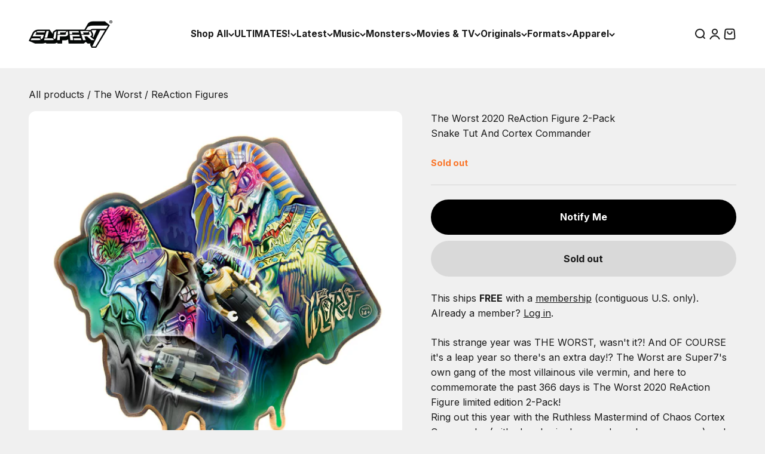

--- FILE ---
content_type: application/javascript; charset=UTF-8
request_url: https://www.googletagmanager.com/gtm.js?id=GTM-W72FM6B5
body_size: 127272
content:

// Copyright 2012 Google Inc. All rights reserved.
 
 (function(w,g){w[g]=w[g]||{};
 w[g].e=function(s){return eval(s);};})(window,'google_tag_manager');
 
(function(){

var data = {
"resource": {
  "version":"485",
  
  "macros":[{"function":"__e"},{"function":"__c","vtp_value":"G-9DLX27GNNK"},{"function":"__v","vtp_dataLayerVersion":2,"vtp_setDefaultValue":true,"vtp_defaultValue":"Unspecified","vtp_name":"proteus_exp_id"},{"function":"__v","vtp_dataLayerVersion":2,"vtp_setDefaultValue":true,"vtp_defaultValue":"v0","vtp_name":"proteus_var_id"},{"function":"__v","vtp_dataLayerVersion":2,"vtp_setDefaultValue":true,"vtp_defaultValue":"0.00","vtp_name":"proteus_exp_version"},{"function":"__v","vtp_dataLayerVersion":2,"vtp_setDefaultValue":true,"vtp_defaultValue":"Unspecified","vtp_name":"proteus_exp_name"},{"function":"__jsm","vtp_javascript":["template","(function(){var a=",["escape",["macro",2],8,16],";return a\u0026\u0026-1!==a.indexOf(\"-\")?a.replace(\/-\/g,\"_\").toLowerCase():a})();"]},{"function":"__u","vtp_component":"PATH","vtp_enableMultiQueryKeys":false,"vtp_enableIgnoreEmptyQueryParam":false},{"function":"__v","vtp_dataLayerVersion":2,"vtp_setDefaultValue":true,"vtp_defaultValue":"Unspecified","vtp_name":"proteus_event_category"},{"function":"__v","vtp_dataLayerVersion":2,"vtp_setDefaultValue":true,"vtp_defaultValue":"Unspecified","vtp_name":"page_location"},{"function":"__v","vtp_dataLayerVersion":2,"vtp_setDefaultValue":true,"vtp_defaultValue":"Unspecified","vtp_name":"proteus_event_name"},{"function":"__u","vtp_component":"URL","vtp_enableMultiQueryKeys":false,"vtp_enableIgnoreEmptyQueryParam":false},{"function":"__jsm","vtp_javascript":["template","(function(){var a=window.innerWidth||document.documentElement.clientWidth||document.body.clientWidth;return\/Mobi|Android\/i.test(navigator.userAgent)\u0026\u0026768\u003E=a?\"mobile\":\/Mobi|Android\/i.test(navigator.userAgent)\u0026\u0026768\u003Ca\u0026\u00261024\u003E=a?\"tablet\":\"desktop\"})();"]},{"function":"__c","vtp_value":"super7.com"},{"function":"__jsm","vtp_javascript":["template","(function(){var a=document.cookie.match(\/_ga=GA\\d+\\.\\d+\\.(\\d+)\\.(\\d+)\/);if(a){a=parseInt(a[2])*1E3;var b=Date.now();return b-a\u003C36E5?\"new\":\"returning\"}return\"unknown\"})();"]},{"function":"__u","vtp_component":"HOST","vtp_enableMultiQueryKeys":false,"vtp_enableIgnoreEmptyQueryParam":false},{"function":"__f","vtp_component":"URL"},{"function":"__e"}],
  "tags":[{"function":"__googtag","priority":10,"metadata":["map"],"once_per_event":true,"vtp_tagId":["macro",1],"vtp_configSettingsTable":["list",["map","parameter","send_page_view","parameterValue","false"]],"tag_id":5},{"function":"__html","priority":5,"metadata":["map"],"once_per_event":true,"vtp_html":["template","\u003Cscript type=\"text\/gtmscript\"\u003Efunction gtm_getVariation(a){try{return\"v\"+Math.floor(Math.random()*a)}catch(b){return console.error(\"Error in gtm_getVariation:\",b.message),\"v0\"}}function gtm_getCookie(a){try{var b=\"; \"+document.cookie,e=b.split(\"; \"+a+\"\\x3d\");return e.length==2?e.pop().split(\";\").shift():null}catch(c){return console.error(\"Error in gtm_getCookie:\",c.message),\"v0\"}}\nfunction gtm_setCookie(a,b,e){try{var c=new Date;c.setTime(c.getTime()+e*864E5);var h=\"expires\\x3d\"+c.toUTCString();document.cookie=a+\"\\x3d\"+b+\";\"+h+\";path\\x3d\/;domain\\x3d.",["escape",["macro",13],7],"\"}catch(f){console.error(\"Error in gtm_setCookie:\",f.message)}}var gtm_getParam=function(a,b){b=b||location.search;a=a.replace(\/[\\[]\/,\"\\\\[\").replace(\/[\\]]\/,\"\\\\]\");a=new RegExp(\"[\\\\?\\x26]\"+a+\"\\x3d([^\\x26#]*)\");b=a.exec(b);return b===null?\"\":decodeURIComponent(b[1].replace(\/\\+\/g,\" \"))};\nfunction waitForElement(a){return new Promise(function(b,e){if(e=document.querySelector(a))b(e);else{var c=new MutationObserver(function(h){h.forEach(function(f){var l=Array.from(f.addedNodes);for(f=0;f\u003Cl.length;f++){var k=l[f];if(k.matches\u0026\u0026k.matches(a)){c.disconnect();b(k);break}}})});c.observe(document.documentElement,{childList:!0,subtree:!0})}})}\nvar requestAnimFrame=function(){return window.requestAnimationFrame||window.webkitRequestAnimationFrame||window.mozRequestAnimationFrame||function(a){window.setTimeout(a,50)}}();function waitUntil(a){return new Promise(function(b){(function c(){return a()?b():requestAnimFrame(c,50)})()})}\nvar observeSelector=function(a,b){var e=arguments.length\u003E2\u0026\u0026arguments[2]!==void 0?arguments[2]:{timeout:null,once:!1,onTimeout:null,document:window.document},c=new Map;if(e.timeout||e.onTimeout)console.log(\"------------------------------------------------------------------------------------------------------------------------------\"),console.log(\"WARNING: observeSelector options timeout and onTimeout are not yet implemented.\"),console.log(\"------------------------------------------------------------------------------------------------------------------------------\");\nvar h=!1,f=function(){m||console.warn(\"observeSelector failed to run done()\");m\u0026\u0026m.disconnect();m=c=void 0;return h=!0},l=function(d){if(c\u0026\u0026!c.has(d)\u0026\u0026(c.set(d,!0),b(d),e.once))return f(),!0},k=function(){var d=arguments.length\u003E0\u0026\u0026arguments[0]!==void 0?arguments[0]:document;if(d.matches\u0026\u0026d.matches(a)\u0026\u0026l(d))return!0;if(d.querySelectorAll\u0026\u0026(d=d.querySelectorAll(a),d.length))for(var g=0;g\u003Cd.length;g++){var n=d[g];if(l(n))return!0}};k();if(!h){var m=new MutationObserver(function(d){d.forEach(function(g){if(g\u0026\u0026\ng.addedNodes\u0026\u0026g.addedNodes.length)for(var n=0;n\u003Cg.addedNodes.length;n++){var p=g.addedNodes[n].parentElement;if(p\u0026\u0026k(p))return!0}})});m.observe(e.document||document,{attributes:!1,childList:!0,subtree:!0})}return function(){f()}};\u003C\/script\u003E"],"vtp_supportDocumentWrite":false,"vtp_enableIframeMode":false,"vtp_enableEditJsMacroBehavior":false,"tag_id":36},{"function":"__gaawe","metadata":["map"],"once_per_event":true,"vtp_sendEcommerceData":false,"vtp_eventSettingsTable":["list",["map","parameter","event_category","parameterValue","CRO"],["map","parameter","experiment_id","parameterValue",["macro",2]],["map","parameter","variant_id","parameterValue",["template","[",["macro",2],"] ",["macro",3]," - ",["macro",4]]],["map","parameter","experiment_name","parameterValue",["template",["macro",5]," - v",["macro",4]]]],"vtp_eventName":"experiment_pageview","vtp_measurementIdOverride":["macro",1],"vtp_enableUserProperties":true,"vtp_enableEuid":true,"vtp_migratedToV2":true,"vtp_demoV2":false,"tag_id":17},{"function":"__gaawe","metadata":["map"],"once_per_event":true,"vtp_sendEcommerceData":false,"vtp_eventSettingsTable":["list",["map","parameter","event_category","parameterValue","CRO"],["map","parameter","experiment_id","parameterValue",["macro",2]],["map","parameter","variant_id","parameterValue",["template","[",["macro",2],"] ",["macro",3]," - ",["macro",4]]],["map","parameter","experiment_name","parameterValue",["template",["macro",5]," - v",["macro",4]]]],"vtp_enhancedUserId":false,"vtp_eventName":["template",["macro",6],"_",["macro",3],"_page_view"],"vtp_measurementIdOverride":["macro",1],"vtp_enableUserProperties":true,"vtp_enableEuid":true,"vtp_migratedToV2":true,"vtp_demoV2":false,"tag_id":21},{"function":"__gaawe","metadata":["map"],"once_per_event":true,"vtp_sendEcommerceData":false,"vtp_eventSettingsTable":["list",["map","parameter","event_category","parameterValue","CRO"],["map","parameter","experiment_id","parameterValue",["macro",2]],["map","parameter","variant_id","parameterValue",["template","[",["macro",2],"] ",["macro",3]," - ",["macro",4]]],["map","parameter","experiment_name","parameterValue",["template",["macro",5]," - v",["macro",4]]]],"vtp_eventName":"experiment_activation","vtp_measurementIdOverride":["macro",1],"vtp_enableUserProperties":true,"vtp_enableEuid":true,"vtp_migratedToV2":true,"vtp_demoV2":false,"tag_id":37},{"function":"__gaawe","metadata":["map"],"once_per_event":true,"vtp_sendEcommerceData":false,"vtp_eventSettingsTable":["list",["map","parameter","event_category","parameterValue","CRO"],["map","parameter","experiment_id","parameterValue",["macro",2]],["map","parameter","variant_id","parameterValue",["template","[",["macro",2],"] ",["macro",3]," - ",["macro",4]]],["map","parameter","experiment_name","parameterValue",["template",["macro",5]," - v",["macro",4]]]],"vtp_eventName":["template","[",["macro",2],"] exp_activation"],"vtp_measurementIdOverride":["macro",1],"vtp_enableUserProperties":true,"vtp_enableEuid":true,"vtp_migratedToV2":true,"vtp_demoV2":false,"tag_id":49},{"function":"__paused","vtp_originalTagType":"html","tag_id":53},{"function":"__gaawe","metadata":["map"],"once_per_event":true,"vtp_sendEcommerceData":false,"vtp_eventSettingsTable":["list",["map","parameter","event_category","parameterValue",["macro",8]],["map","parameter","page_location","parameterValue",["macro",9]]],"vtp_enhancedUserId":false,"vtp_eventName":["macro",10],"vtp_measurementIdOverride":["macro",1],"vtp_enableUserProperties":true,"vtp_enableEuid":true,"vtp_migratedToV2":true,"vtp_demoV2":false,"tag_id":55},{"function":"__paused","vtp_originalTagType":"html","tag_id":62},{"function":"__paused","vtp_originalTagType":"html","tag_id":65},{"function":"__paused","vtp_originalTagType":"html","tag_id":67},{"function":"__paused","vtp_originalTagType":"html","tag_id":68},{"function":"__paused","vtp_originalTagType":"html","tag_id":71},{"function":"__paused","vtp_originalTagType":"html","tag_id":72},{"function":"__paused","vtp_originalTagType":"html","tag_id":76},{"function":"__paused","vtp_originalTagType":"html","tag_id":77},{"function":"__paused","vtp_originalTagType":"html","tag_id":80},{"function":"__paused","vtp_originalTagType":"html","tag_id":81},{"function":"__paused","vtp_originalTagType":"html","tag_id":84},{"function":"__paused","vtp_originalTagType":"html","tag_id":87},{"function":"__paused","vtp_originalTagType":"html","tag_id":89},{"function":"__paused","vtp_originalTagType":"html","tag_id":90},{"function":"__paused","vtp_originalTagType":"html","tag_id":92},{"function":"__paused","vtp_originalTagType":"html","tag_id":97},{"function":"__paused","vtp_originalTagType":"html","tag_id":99},{"function":"__paused","vtp_originalTagType":"html","tag_id":101},{"function":"__paused","vtp_originalTagType":"html","tag_id":103},{"function":"__paused","vtp_originalTagType":"html","tag_id":105},{"function":"__paused","vtp_originalTagType":"html","tag_id":107},{"function":"__paused","vtp_originalTagType":"html","tag_id":111},{"function":"__paused","vtp_originalTagType":"html","tag_id":113},{"function":"__paused","vtp_originalTagType":"html","tag_id":117},{"function":"__paused","vtp_originalTagType":"html","tag_id":119},{"function":"__paused","vtp_originalTagType":"html","tag_id":121},{"function":"__paused","vtp_originalTagType":"html","tag_id":123},{"function":"__paused","vtp_originalTagType":"html","tag_id":129},{"function":"__paused","vtp_originalTagType":"html","tag_id":134},{"function":"__paused","vtp_originalTagType":"html","tag_id":138},{"function":"__paused","vtp_originalTagType":"html","tag_id":140},{"function":"__paused","vtp_originalTagType":"html","tag_id":144},{"function":"__paused","vtp_originalTagType":"html","tag_id":146},{"function":"__paused","vtp_originalTagType":"html","tag_id":148},{"function":"__paused","vtp_originalTagType":"html","tag_id":150},{"function":"__paused","vtp_originalTagType":"html","tag_id":152},{"function":"__paused","vtp_originalTagType":"html","tag_id":154},{"function":"__paused","vtp_originalTagType":"html","tag_id":164},{"function":"__paused","vtp_originalTagType":"html","tag_id":166},{"function":"__paused","vtp_originalTagType":"html","tag_id":168},{"function":"__html","metadata":["map"],"once_per_event":true,"vtp_html":"\u003Cscript type=\"text\/gtmscript\"\u003Efunction activate_sup7_aa(){var b=\"SUP7-A\/A\",e=\"50\/50 Split\",c=\"0.01\",d=\"[\"+b+\"] \/\/ \"+c;window.dataLayer=window.dataLayer||[];var a=window.localStorage.getItem(d)||gtm_getCookie(d)||\"\",f=[\"v0\",\"v1\"];\"\"==a\u0026\u0026(a=gtm_getVariation(f.length),window.localStorage.setItem(d,a),gtm_setCookie(d,a,30),setTimeout(function(){dataLayer.push({event:\"proteus_experiment_initialization\",proteus_exp_id:b,proteus_var_id:a,proteus_exp_name:e,proteus_exp_version:c})},Math.floor(3451*Math.random())+50));setTimeout(function(){dataLayer.push({event:\"proteus_experiment_pageview\",\nproteus_exp_id:b,proteus_var_id:a,proteus_exp_name:e,proteus_exp_version:c})},Math.floor(3451*Math.random())+50);console.log(\"init [\"+b+\"] -- \"+c+\" -- \"+a)}activate_sup7_aa();\u003C\/script\u003E","vtp_supportDocumentWrite":false,"vtp_enableIframeMode":false,"vtp_enableEditJsMacroBehavior":false,"tag_id":26},{"function":"__html","metadata":["map"],"once_per_event":true,"vtp_html":["template","\u003Cscript type=\"text\/gtmscript\"\u003Evar exp_id=\"",["escape",["macro",2],7],"\",exp_var=\"",["escape",["macro",3],7],"\";console.log(\"order tagging\",exp_id,exp_var);gtm_add_cartAttribute(\"proteus-experimentation-\"+exp_id.toLowerCase(),\"[\"+exp_id+\"]\"+exp_var);\u003C\/script\u003E"],"vtp_supportDocumentWrite":false,"vtp_enableIframeMode":false,"vtp_enableEditJsMacroBehavior":false,"tag_id":48},{"function":"__html","metadata":["map"],"once_per_event":true,"vtp_html":"\u003Cscript type=\"text\/gtmscript\"\u003Efunction activate_sup7_04(){var b=\"SUP7-04\",e=\"Collector UGC\",c=\"0.01\",f=\"[\"+b+\"] \/\/ \"+c;window.dataLayer=window.dataLayer||[];var a=\"v1\",h=[\"v0\",\"v1\"];\"\"==a\u0026\u0026(a=gtm_getVariation(h.length),window.localStorage.setItem(f,a),gtm_setCookie(f,a,30),setTimeout(function(){dataLayer.push({event:\"proteus_experiment_initialization\",proteus_exp_id:b,proteus_var_id:a,proteus_exp_name:e,proteus_exp_version:c})},Math.floor(3451*Math.random())+50));setTimeout(function(){dataLayer.push({event:\"proteus_experiment_pageview\",\nproteus_exp_id:b,proteus_var_id:a,proteus_exp_name:e,proteus_exp_version:c})},Math.floor(3451*Math.random())+50);console.log(\"init [\"+b+\"] -- \"+c+\" -- \"+a);if(\"v1\"==a){\"use strict\";var g=\"\\x3cdiv class\\x3d'carousel-template--16157272703142__bbcccfce-575d-409d-a082-85573248c571' style\\x3d'margin: 10px 0; height: 212px; background: black;'\\x3e  \\x3cdiv class\\x3d'slides-wrapper'\\x3e    \\x3cdiv class\\x3d'slides' style\\x3d''\\x3e      \\x3cdiv class\\x3d'slide'\\x3e        \\x3cdiv class\\x3d'image'\\x3e\\x3cimg src\\x3d'https:\/\/cdn.shopify.com\/s\/files\/1\/2726\/1450\/files\/sup7_ucg_01_400x.jpg'\\x3e\\x3c\/div\\x3e      \\x3c\/div\\x3e      \\x3cdiv class\\x3d'slide'\\x3e        \\x3cdiv class\\x3d'image'\\x3e\\x3cimg src\\x3d'https:\/\/cdn.shopify.com\/s\/files\/1\/2726\/1450\/files\/sup7_ucg_02_400x.jpg'\\x3e\\x3c\/div\\x3e      \\x3c\/div\\x3e      \\x3cdiv class\\x3d'slide'\\x3e        \\x3cdiv class\\x3d'image'\\x3e\\x3cimg src\\x3d'https:\/\/cdn.shopify.com\/s\/files\/1\/2726\/1450\/files\/sup7_ucg_03_400x.jpg'\\x3e\\x3c\/div\\x3e      \\x3c\/div\\x3e      \\x3cdiv class\\x3d'slide'\\x3e        \\x3cdiv class\\x3d'image'\\x3e\\x3cimg src\\x3d'https:\/\/cdn.shopify.com\/s\/files\/1\/2726\/1450\/files\/sup7_ucg_04_400x.jpg'\\x3e\\x3c\/div\\x3e      \\x3c\/div\\x3e      \\x3cdiv class\\x3d'slide'\\x3e        \\x3cdiv class\\x3d'image'\\x3e\\x3cimg src\\x3d'https:\/\/cdn.shopify.com\/s\/files\/1\/2726\/1450\/files\/sup7_ucg_05_400x.jpg'\\x3e\\x3c\/div\\x3e      \\x3c\/div\\x3e      \\x3cdiv class\\x3d'slide'\\x3e        \\x3cdiv class\\x3d'image'\\x3e\\x3cimg src\\x3d'https:\/\/cdn.shopify.com\/s\/files\/1\/2726\/1450\/files\/sup7_ucg_06_400x.jpg'\\x3e\\x3c\/div\\x3e      \\x3c\/div\\x3e      \\x3cdiv class\\x3d'slide'\\x3e        \\x3cdiv class\\x3d'image'\\x3e\\x3cimg src\\x3d'https:\/\/cdn.shopify.com\/s\/files\/1\/2726\/1450\/files\/sup7_ucg_07_400x.jpg'\\x3e\\x3c\/div\\x3e      \\x3c\/div\\x3e      \\x3cdiv class\\x3d'slide'\\x3e        \\x3cdiv class\\x3d'image'\\x3e\\x3cimg src\\x3d'https:\/\/cdn.shopify.com\/s\/files\/1\/2726\/1450\/files\/sup7_ucg_08_400x.jpg'\\x3e\\x3c\/div\\x3e      \\x3c\/div\\x3e      \\x3cdiv class\\x3d'slide'\\x3e        \\x3cdiv class\\x3d'image'\\x3e\\x3cimg src\\x3d'https:\/\/cdn.shopify.com\/s\/files\/1\/2726\/1450\/files\/sup7_ucg_09_400x.jpg'\\x3e\\x3c\/div\\x3e      \\x3c\/div\\x3e      \\x3cdiv class\\x3d'slide'\\x3e        \\x3cdiv class\\x3d'image'\\x3e\\x3cimg src\\x3d'https:\/\/cdn.shopify.com\/s\/files\/1\/2726\/1450\/files\/sup7_ucg_10_400x.jpg'\\x3e\\x3c\/div\\x3e      \\x3c\/div\\x3e      \\x3cdiv class\\x3d'slide'\\x3e        \\x3cdiv class\\x3d'image'\\x3e\\x3cimg src\\x3d'https:\/\/cdn.shopify.com\/s\/files\/1\/2726\/1450\/files\/sup7_ucg_11_400x.jpg'\\x3e\\x3c\/div\\x3e      \\x3c\/div\\x3e      \\x3cdiv class\\x3d'slide'\\x3e        \\x3cdiv class\\x3d'image'\\x3e\\x3cimg src\\x3d'https:\/\/cdn.shopify.com\/s\/files\/1\/2726\/1450\/files\/sup7_ucg_12_400x.jpg'\\x3e\\x3c\/div\\x3e      \\x3c\/div\\x3e      \\x3cdiv class\\x3d'slide'\\x3e        \\x3cdiv class\\x3d'image'\\x3e\\x3cimg src\\x3d'https:\/\/cdn.shopify.com\/s\/files\/1\/2726\/1450\/files\/sup7_ucg_13_400x.jpg'\\x3e\\x3c\/div\\x3e      \\x3c\/div\\x3e      \\x3cdiv class\\x3d'slide'\\x3e        \\x3cdiv class\\x3d'image'\\x3e\\x3cimg src\\x3d'https:\/\/cdn.shopify.com\/s\/files\/1\/2726\/1450\/files\/sup7_ucg_14_400x.jpg'\\x3e\\x3c\/div\\x3e      \\x3c\/div\\x3e      \\x3cdiv class\\x3d'slide'\\x3e        \\x3cdiv class\\x3d'image'\\x3e\\x3cimg src\\x3d'https:\/\/cdn.shopify.com\/s\/files\/1\/2726\/1450\/files\/sup7_ucg_15_400x.jpg'\\x3e\\x3c\/div\\x3e      \\x3c\/div\\x3e      \\x3cdiv class\\x3d'slide'\\x3e        \\x3cdiv class\\x3d'image'\\x3e\\x3cimg src\\x3d'https:\/\/cdn.shopify.com\/s\/files\/1\/2726\/1450\/files\/sup7_ucg_16_400x.jpg'\\x3e\\x3c\/div\\x3e      \\x3c\/div\\x3e      \\x3cdiv class\\x3d'slide'\\x3e        \\x3cdiv class\\x3d'image'\\x3e\\x3cimg src\\x3d'https:\/\/cdn.shopify.com\/s\/files\/1\/2726\/1450\/files\/sup7_ucg_17_400x.jpg'\\x3e\\x3c\/div\\x3e      \\x3c\/div\\x3e      \\x3cdiv class\\x3d'slide'\\x3e        \\x3cdiv class\\x3d'image'\\x3e\\x3cimg src\\x3d'https:\/\/cdn.shopify.com\/s\/files\/1\/2726\/1450\/files\/sup7_ucg_18_400x.jpg'\\x3e\\x3c\/div\\x3e      \\x3c\/div\\x3e      \\x3cdiv class\\x3d'slide'\\x3e        \\x3cdiv class\\x3d'image'\\x3e\\x3cimg src\\x3d'https:\/\/cdn.shopify.com\/s\/files\/1\/2726\/1450\/files\/sup7_ucg_01_400x.jpg'\\x3e\\x3c\/div\\x3e      \\x3c\/div\\x3e      \\x3cdiv class\\x3d'slide'\\x3e        \\x3cdiv class\\x3d'image'\\x3e\\x3cimg src\\x3d'https:\/\/cdn.shopify.com\/s\/files\/1\/2726\/1450\/files\/sup7_ucg_02_400x.jpg'\\x3e\\x3c\/div\\x3e      \\x3c\/div\\x3e      \\x3cdiv class\\x3d'slide'\\x3e        \\x3cdiv class\\x3d'image'\\x3e\\x3cimg src\\x3d'https:\/\/cdn.shopify.com\/s\/files\/1\/2726\/1450\/files\/sup7_ucg_03_400x.jpg'\\x3e\\x3c\/div\\x3e      \\x3c\/div\\x3e      \\x3cdiv class\\x3d'slide'\\x3e        \\x3cdiv class\\x3d'image'\\x3e\\x3cimg src\\x3d'https:\/\/cdn.shopify.com\/s\/files\/1\/2726\/1450\/files\/sup7_ucg_04_400x.jpg'\\x3e\\x3c\/div\\x3e      \\x3c\/div\\x3e      \\x3cdiv class\\x3d'slide'\\x3e        \\x3cdiv class\\x3d'image'\\x3e\\x3cimg src\\x3d'https:\/\/cdn.shopify.com\/s\/files\/1\/2726\/1450\/files\/sup7_ucg_05_400x.jpg'\\x3e\\x3c\/div\\x3e      \\x3c\/div\\x3e      \\x3cdiv class\\x3d'slide'\\x3e        \\x3cdiv class\\x3d'image'\\x3e\\x3cimg src\\x3d'https:\/\/cdn.shopify.com\/s\/files\/1\/2726\/1450\/files\/sup7_ucg_06_400x.jpg'\\x3e\\x3c\/div\\x3e      \\x3c\/div\\x3e      \\x3cdiv class\\x3d'slide'\\x3e        \\x3cdiv class\\x3d'image'\\x3e\\x3cimg src\\x3d'https:\/\/cdn.shopify.com\/s\/files\/1\/2726\/1450\/files\/sup7_ucg_07_400x.jpg'\\x3e\\x3c\/div\\x3e      \\x3c\/div\\x3e      \\x3cdiv class\\x3d'slide'\\x3e        \\x3cdiv class\\x3d'image'\\x3e\\x3cimg src\\x3d'https:\/\/cdn.shopify.com\/s\/files\/1\/2726\/1450\/files\/sup7_ucg_08_400x.jpg'\\x3e\\x3c\/div\\x3e      \\x3c\/div\\x3e      \\x3cdiv class\\x3d'slide'\\x3e        \\x3cdiv class\\x3d'image'\\x3e\\x3cimg src\\x3d'https:\/\/cdn.shopify.com\/s\/files\/1\/2726\/1450\/files\/sup7_ucg_09_400x.jpg'\\x3e\\x3c\/div\\x3e      \\x3c\/div\\x3e      \\x3cdiv class\\x3d'slide'\\x3e        \\x3cdiv class\\x3d'image'\\x3e\\x3cimg src\\x3d'https:\/\/cdn.shopify.com\/s\/files\/1\/2726\/1450\/files\/sup7_ucg_10_400x.jpg'\\x3e\\x3c\/div\\x3e      \\x3c\/div\\x3e      \\x3cdiv class\\x3d'slide'\\x3e        \\x3cdiv class\\x3d'image'\\x3e\\x3cimg src\\x3d'https:\/\/cdn.shopify.com\/s\/files\/1\/2726\/1450\/files\/sup7_ucg_11_400x.jpg'\\x3e\\x3c\/div\\x3e      \\x3c\/div\\x3e      \\x3cdiv class\\x3d'slide'\\x3e        \\x3cdiv class\\x3d'image'\\x3e\\x3cimg src\\x3d'https:\/\/cdn.shopify.com\/s\/files\/1\/2726\/1450\/files\/sup7_ucg_12_400x.jpg'\\x3e\\x3c\/div\\x3e      \\x3c\/div\\x3e      \\x3cdiv class\\x3d'slide'\\x3e        \\x3cdiv class\\x3d'image'\\x3e\\x3cimg src\\x3d'https:\/\/cdn.shopify.com\/s\/files\/1\/2726\/1450\/files\/sup7_ucg_13_400x.jpg'\\x3e\\x3c\/div\\x3e      \\x3c\/div\\x3e      \\x3cdiv class\\x3d'slide'\\x3e        \\x3cdiv class\\x3d'image'\\x3e\\x3cimg src\\x3d'https:\/\/cdn.shopify.com\/s\/files\/1\/2726\/1450\/files\/sup7_ucg_14_400x.jpg'\\x3e\\x3c\/div\\x3e      \\x3c\/div\\x3e      \\x3cdiv class\\x3d'slide'\\x3e        \\x3cdiv class\\x3d'image'\\x3e\\x3cimg src\\x3d'https:\/\/cdn.shopify.com\/s\/files\/1\/2726\/1450\/files\/sup7_ucg_15_400x.jpg'\\x3e\\x3c\/div\\x3e      \\x3c\/div\\x3e      \\x3cdiv class\\x3d'slide'\\x3e        \\x3cdiv class\\x3d'image'\\x3e\\x3cimg src\\x3d'https:\/\/cdn.shopify.com\/s\/files\/1\/2726\/1450\/files\/sup7_ucg_16_400x.jpg'\\x3e\\x3c\/div\\x3e      \\x3c\/div\\x3e      \\x3cdiv class\\x3d'slide'\\x3e        \\x3cdiv class\\x3d'image'\\x3e\\x3cimg src\\x3d'https:\/\/cdn.shopify.com\/s\/files\/1\/2726\/1450\/files\/sup7_ucg_17_400x.jpg'\\x3e\\x3c\/div\\x3e      \\x3c\/div\\x3e      \\x3cdiv class\\x3d'slide'\\x3e        \\x3cdiv class\\x3d'image'\\x3e\\x3cimg src\\x3d'https:\/\/cdn.shopify.com\/s\/files\/1\/2726\/1450\/files\/sup7_ucg_18_400x.jpg'\\x3e\\x3c\/div\\x3e      \\x3c\/div\\x3e    \\x3c\/div\\x3e  \\x3c\/div\\x3e\\x3c\/div\\x3e\\x3cstyle\\x3e  :root {    --items-template--16157272703142__bbcccfce-575d-409d-a082-85573248c571: 18;  }  .carousel-template--16157272703142__bbcccfce-575d-409d-a082-85573248c571 {    width: 100%;    position: relative;    overflow-x: hidden;    overflow-y: hidden;    border-radius: 15px;    margin-top: -30px;    margin-bottom: 0px;  }  .carousel-template--16157272703142__bbcccfce-575d-409d-a082-85573248c571 .slides-wrapper {    width: calc(200px * var(--items-template--16157272703142__bbcccfce-575d-409d-a082-85573248c571));    animation-duration: 45s;    animation-timing-function: linear;    animation-delay: 0s;    animation-iteration-count: infinite;    animation-direction: normal;    animation-fill-mode: none;    animation-play-state: running;    animation-name: moveSlideshow;  }  .carousel-template--16157272703142__bbcccfce-575d-409d-a082-85573248c571 .slides {    display: flex;    width: max-content;  }  .carousel-template--16157272703142__bbcccfce-575d-409d-a082-85573248c571 .slides .slide {    display: flex;    flex-direction: column;    align-items: center;    padding-top: 10px;  }  .carousel-template--16157272703142__bbcccfce-575d-409d-a082-85573248c571 .slides .slide .image {    width: 192px;    height: 192px;    position: relative;    border-radius: 15px;    overflow-x: hidden;    overflow-y: hidden;    margin: 0px 4px;  }  .carousel-template--16157272703142__bbcccfce-575d-409d-a082-85573248c571 .slides .slide .image img {    position: absolute;    width: 100%;    height: 100%;    object-fit: cover;  }  @keyframes moveSlideshow {    0% {      transform: translateX(0);    }    100% {      transform: translateX(-100%)    }  }  section[aria-label\\x3d'Recurring subtotal'] {    margin-bottom: 40px;  }.template-index .carousel-template--16157272703142__bbcccfce-575d-409d-a082-85573248c571 {    border-radius: 0;    margin: 0!important;}\\x3c\/style\\x3e\";\nwaitForElement(\"#shopify-section-home-hero-section + #shopify-section-full-width-content-section\").then(function(d){d.insertAdjacentHTML(\"afterend\",g)})[\"catch\"]();waitForElement(\".template-product .product .description\").then(function(d){d.insertAdjacentHTML(\"afterend\",g)})[\"catch\"]()}}activate_sup7_04();\u003C\/script\u003E","vtp_supportDocumentWrite":false,"vtp_enableIframeMode":false,"vtp_enableEditJsMacroBehavior":false,"tag_id":51},{"function":"__html","metadata":["map"],"once_per_event":true,"vtp_html":"\u003Cscript type=\"text\/gtmscript\"\u003Efunction activate_sup7_forms(){var d=\"SUP7-FORMS\",f=\"Form Submission Events\",e=\"0.01\",g=\"[\"+d+\"] \/\/ \"+e;window.dataLayer=window.dataLayer||[];var a=\"v0\",h=[\"v0\"];\"\"==a\u0026\u0026(a=gtm_getVariation(h.length),window.localStorage.setItem(g,a),gtm_setCookie(g,a,30),setTimeout(function(){dataLayer.push({event:\"proteus_experiment_initialization\",proteus_exp_id:d,proteus_var_id:a,proteus_exp_name:f,proteus_exp_version:e})},Math.floor(3451*Math.random())+50));setTimeout(function(){dataLayer.push({event:\"proteus_experiment_pageview\",\nproteus_exp_id:d,proteus_var_id:a,proteus_exp_name:f,proteus_exp_version:e})},Math.floor(3451*Math.random())+50);console.log(\"init [\"+d+\"] -- \"+e+\" -- \"+a);\"use strict\";observeSelector(\"form\",function(b){var c=\"\";c=b.getAttribute(\"data-testid\")?b.getAttribute(\"data-testid\"):b.id?b.id:b.getAttribute(\"name\");\"string\"==typeof c\u0026\u0026(-1\u003Cc.indexOf(\"kl\")||-1\u003Cc.indexOf(\"ju\"))\u0026\u0026(console.log(\"observing....\",c),b.addEventListener(\"submit\",function(){window.dataLayer=window.dataLayer||[];dataLayer.push({event:\"proteus_custom_event\",\nproteus_event_name:\"Form Submit - \".concat(c),proteus_event_category:\"CRO\",page_location:window.location.href})}))})}activate_sup7_forms();\u003C\/script\u003E","vtp_supportDocumentWrite":false,"vtp_enableIframeMode":false,"vtp_enableEditJsMacroBehavior":false,"tag_id":69},{"function":"__html","metadata":["map"],"once_per_event":true,"vtp_html":"\u003Cscript type=\"text\/gtmscript\"\u003Evar ProteusFramework=function(q){function y(a,b){if(!a){if(fa)throw Error(z);a=(a=\"function\"==typeof b?b():b)?\"\".concat(z,\": \").concat(a):z;throw Error(a);}}function ha(a,b,g,e){return new (g||(g=Promise))(function(d,c){function h(m){try{l(e.next(m))}catch(k){c(k)}}function f(m){try{l(e[\"throw\"](m))}catch(k){c(k)}}function l(m){var k;m.done?d(m.value):(k=m.value,k instanceof g?k:new g(function(p){p(k)})).then(h,f)}l((e=e.apply(a,b||[])).next())})}function ia(a,b){function g(l){return function(m){return function(k){if(e)throw new TypeError(\"Generator is already executing.\");\nfor(;h\u0026\u0026(h=0,k[0]\u0026\u0026(f=0)),f;)try{if(e=1,d\u0026\u0026(c=2\u0026k[0]?d[\"return\"]:k[0]?d[\"throw\"]||((c=d[\"return\"])\u0026\u0026c.call(d),0):d.next)\u0026\u0026!(c=c.call(d,k[1])).done)return c;switch(d=0,c\u0026\u0026(k=[2\u0026k[0],c.value]),k[0]){case 0:case 1:c=k;break;case 4:return f.label++,{value:k[1],done:!1};case 5:f.label++;d=k[1];k=[0];continue;case 7:k=f.ops.pop();f.trys.pop();continue;default:if(!(c=f.trys,(c=c.length\u003E0\u0026\u0026c[c.length-1])||6!==k[0]\u0026\u00262!==k[0])){f=0;continue}if(3===k[0]\u0026\u0026(!c||k[1]\u003Ec[0]\u0026\u0026k[1]\u003Cc[3]))f.label=k[1];else if(6===k[0]\u0026\u0026\nf.label\u003Cc[1])f.label=c[1],c=k;else if(c\u0026\u0026f.label\u003Cc[2])f.label=c[2],f.ops.push(k);else{c[2]\u0026\u0026f.ops.pop();f.trys.pop();continue}}k=b.call(a,f)}catch(p){k=[6,p],d=0}finally{e=c=0}if(5\u0026k[0])throw k[1];return{value:k[0]?k[1]:void 0,done:!0}}([l,m])}}var e,d,c,h,f={label:0,sent:function(){if(1\u0026c[0])throw c[1];return c[1]},trys:[],ops:[]};return h={next:g(0),\"throw\":g(1),\"return\":g(2)},\"function\"==typeof Symbol\u0026\u0026(h[Symbol.iterator]=function(){return this}),h}function ja(a){var b,g;a=function(e,d,c){if(c||\n2===arguments.length)for(var h,f=0,l=d.length;f\u003Cl;f++)!h\u0026\u0026f in d||(h||(h=Array.prototype.slice.call(d,0,f)),h[f]=d[f]);return e.concat(h||Array.prototype.slice.call(d))}([a.controlSelectionWeight],a.variants.map(function(e){return e.selectionWeight}),!0);return a.some(function(e){return void 0===e})?(b=0,y((g=a.length)\u003E=b),Math.floor(Math.random()*(g-b)+b)):function(e){var d=e.reduce(function(f,l){return f+l},0);d*=Math.random();for(var c=0,h=0;h\u003Ce.length;h++)if(d\u003C=(c+=e[h]))return h;return e.length-\n1}(a)}function ka(a){return-1!==a.indexOf(\"%\")?decodeURIComponent(a):a}function la(a){return encodeURIComponent(a)}function G(a){try{return parseInt(a)}catch(b){return null}}function ma(a){return new Promise(function(b,g){if(g=document.querySelector(a))b(g);else{var e=new MutationObserver(function(d){d.forEach(function(c){c.addedNodes.forEach(function(h){if(h instanceof Element\u0026\u0026h.matches(a))return e.disconnect(),void b(h)})})});e.observe(document.documentElement,{childList:!0,subtree:!0})}})}function H(a){return\"[\".concat(a.id,\n\"] \/\/ \").concat(a.version)}function I(a,b,g){var e;return{event:a,proteus_exp_id:b.id,proteus_var_id:(e=g,\"v\".concat(e)),proteus_exp_name:b.name,proteus_exp_version:b.version}}function J(a,b){a=new URL(a,window.location.href);var g=new URL(b,a);return a.searchParams.forEach(function(e,d){return g.searchParams.set(d,e)}),g.toString()}function K(a,b,g){a=new URL(a,window.location.href);var e=new URL(b,a);return a.searchParams.forEach(function(d,c){return e.searchParams.set(c,d)}),null==g||g.forEach(function(d){var c=\nd.key;d=d.value;return e.searchParams.set(c,d)}),e.toString()}function na(a){var b,g=function(e){var d,c;e=H(e);var h=null!==(d=window.localStorage.getItem(e))\u0026\u0026void 0!==d?d:null;if(null!==h)return G(h);d=document.cookie;if(\"string\"!=typeof d)throw new TypeError(\"argument str must be a string\");h={};for(var f={}.decode||ka,l=0;l\u003Cd.length;){var m=d.indexOf(\"\\x3d\",l);if(-1===m)break;var k=d.indexOf(\";\",l);if(-1===k)k=d.length;else if(k\u003Cm){l=d.lastIndexOf(\";\",m-1)+1;continue}l=d.slice(l,m).trim();if(void 0===\nh[l]){m=d.slice(m+1,k).trim();34===m.charCodeAt(0)\u0026\u0026(m=m.slice(1,-1));try{var p=f(m)}catch(za){p=m}h[l]=p}l=k+1}p=h;e=null!==(c=p[e])\u0026\u0026void 0!==c?c:null;return null!==e?G(e):null}(a);if(null!=g)return g;g=null!==(b=function(e){var d=(new URLSearchParams(window.location.search)).get(\"v\");if(\"Control\"===d)return 0;e=e.variants.findIndex(function(c){return c.name===d});return-1!==e?e+1:void 0}(a))\u0026\u0026void 0!==b?b:ja(a);return function(e,d){d=d.toString();e=H(e);var c=e,h=d;var f=f={maxAge:2592E3};var l=\nf.encode||la;if(\"function\"!=typeof l)throw new TypeError(\"option encode is invalid\");if(!v.test(c))throw new TypeError(\"argument name is invalid\");if((h=l(h))\u0026\u0026!v.test(h))throw new TypeError(\"argument val is invalid\");c=c+\"\\x3d\"+h;if(null!=f.maxAge){h=f.maxAge-0;if(isNaN(h)||!isFinite(h))throw new TypeError(\"option maxAge is invalid\");c+=\"; Max-Age\\x3d\"+Math.floor(h)}if(f.domain){if(!v.test(f.domain))throw new TypeError(\"option domain is invalid\");c+=\"; Domain\\x3d\"+f.domain}if(f.path){if(!v.test(f.path))throw new TypeError(\"option path is invalid\");\nc+=\"; Path\\x3d\"+f.path}if(f.expires){l=h=f.expires;l=\"[object Date]\"===oa.call(l)||l instanceof Date;if(!l||isNaN(h.valueOf()))throw new TypeError(\"option expires is invalid\");c+=\"; Expires\\x3d\"+h.toUTCString()}f.httpOnly\u0026\u0026(c+=\"; HttpOnly\");f.secure\u0026\u0026(c+=\"; Secure\");f.partitioned\u0026\u0026(c+=\"; Partitioned\");if(f.priority)switch(\"string\"==typeof f.priority?f.priority.toLowerCase():f.priority){case \"low\":c+=\"; Priority\\x3dLow\";break;case \"medium\":c+=\"; Priority\\x3dMedium\";break;case \"high\":c+=\"; Priority\\x3dHigh\";\nbreak;default:throw new TypeError(\"option priority is invalid\");}if(f.sameSite)switch(\"string\"==typeof f.sameSite?f.sameSite.toLowerCase():f.sameSite){case !0:c+=\"; SameSite\\x3dStrict\";break;case \"lax\":c+=\"; SameSite\\x3dLax\";break;case \"strict\":c+=\"; SameSite\\x3dStrict\";break;case \"none\":c+=\"; SameSite\\x3dNone\";break;default:throw new TypeError(\"option sameSite is invalid\");}f=c;document.cookie=f;window.localStorage.setItem(e,d)}(a,g),L.experimentInitialization(a,g),g}function M(a){window.dataLayer=\nwindow.dataLayer||[];var b=na(a);(L.experimentPageView(a,b),b\u003C=0)||(a=a.variants.at(b-1),y(a),A(a))}var fa=!0,z=\"Invariant failed\";\"function\"==typeof SuppressedError\u0026\u0026SuppressedError;var oa=Object.prototype.toString,v=\/^[\\u0009\\u0020-\\u007e\\u0080-\\u00ff]+$\/,B,N=\"3.7.7\",pa=N,r=\"function\"==typeof Buffer,O=\"function\"==typeof TextDecoder?new TextDecoder:void 0,P=\"function\"==typeof TextEncoder?new TextEncoder:void 0,u=Array.prototype.slice.call(\"ABCDEFGHIJKLMNOPQRSTUVWXYZabcdefghijklmnopqrstuvwxyz0123456789+\/\\x3d\"),\nw=(B={},u.forEach(function(a,b){return B[a]=b}),B),qa=\/^(?:[A-Za-z\\d+\\\/]{4})*?(?:[A-Za-z\\d+\\\/]{2}(?:==)?|[A-Za-z\\d+\\\/]{3}=?)?$\/,n=String.fromCharCode.bind(String),Q=\"function\"==typeof Uint8Array.from?Uint8Array.from.bind(Uint8Array):function(a){return new Uint8Array(Array.prototype.slice.call(a,0))},R=function(a){return a.replace(\/=\/g,\"\").replace(\/[+\\\/]\/g,function(b){return\"+\"==b?\"-\":\"_\"})},S=function(a){for(var b,g,e,d,c=\"\",h=a.length%3,f=0;f\u003Ca.length;){if((g=a.charCodeAt(f++))\u003E255||(e=a.charCodeAt(f++))\u003E\n255||(d=a.charCodeAt(f++))\u003E255)throw new TypeError(\"invalid character found\");c+=u[(b=g\u003C\u003C16|e\u003C\u003C8|d)\u003E\u003E18\u002663]+u[b\u003E\u003E12\u002663]+u[b\u003E\u003E6\u002663]+u[63\u0026b]}return h?c.slice(0,h-3)+\"\\x3d\\x3d\\x3d\".substring(h):c},C=\"function\"==typeof btoa?function(a){return btoa(a)}:r?function(a){return Buffer.from(a,\"binary\").toString(\"base64\")}:S,D=r?function(a){return Buffer.from(a).toString(\"base64\")}:function(a){for(var b=[],g=0,e=a.length;g\u003Ce;g+=4096)b.push(n.apply(null,a.subarray(g,g+4096)));return C(b.join(\"\"))},x=function(a){return arguments.length\u003E\n1\u0026\u0026void 0!==arguments[1]\u0026\u0026arguments[1]?R(D(a)):D(a)},ra=function(a){if(a.length\u003C2)return(b=a.charCodeAt(0))\u003C128?a:b\u003C2048?n(192|b\u003E\u003E\u003E6)+n(128|63\u0026b):n(224|b\u003E\u003E\u003E12\u002615)+n(128|b\u003E\u003E\u003E6\u002663)+n(128|63\u0026b);var b=65536+1024*(a.charCodeAt(0)-55296)+(a.charCodeAt(1)-56320);return n(240|b\u003E\u003E\u003E18\u00267)+n(128|b\u003E\u003E\u003E12\u002663)+n(128|b\u003E\u003E\u003E6\u002663)+n(128|63\u0026b)},sa=\/[\\uD800-\\uDBFF][\\uDC00-\\uDFFFF]|[^\\x00-\\x7F]\/g,T=function(a){return a.replace(sa,ra)},U=r?function(a){return Buffer.from(a,\"utf8\").toString(\"base64\")}:P?function(a){return D(P.encode(a))}:\nfunction(a){return C(T(a))},t=function(a){return arguments.length\u003E1\u0026\u0026void 0!==arguments[1]\u0026\u0026arguments[1]?R(U(a)):U(a)},V=function(a){return t(a,!0)},ta=\/[\\xC0-\\xDF][\\x80-\\xBF]|[\\xE0-\\xEF][\\x80-\\xBF]{2}|[\\xF0-\\xF7][\\x80-\\xBF]{3}\/g,ua=function(a){switch(a.length){case 4:return a=((7\u0026a.charCodeAt(0))\u003C\u003C18|(63\u0026a.charCodeAt(1))\u003C\u003C12|(63\u0026a.charCodeAt(2))\u003C\u003C6|63\u0026a.charCodeAt(3))-65536,n(55296+(a\u003E\u003E\u003E10))+n(56320+(1023\u0026a));case 3:return n((15\u0026a.charCodeAt(0))\u003C\u003C12|(63\u0026a.charCodeAt(1))\u003C\u003C6|63\u0026a.charCodeAt(2));default:return n((31\u0026\na.charCodeAt(0))\u003C\u003C6|63\u0026a.charCodeAt(1))}},W=function(a){return a.replace(ta,ua)},X=function(a){if(a=a.replace(\/\\s+\/g,\"\"),!qa.test(a))throw new TypeError(\"malformed base64.\");a+=\"\\x3d\\x3d\".slice(2-(3\u0026a.length));for(var b,g,e,d=\"\",c=0;c\u003Ca.length;)b=w[a.charAt(c++)]\u003C\u003C18|w[a.charAt(c++)]\u003C\u003C12|(g=w[a.charAt(c++)])\u003C\u003C6|(e=w[a.charAt(c++)]),d+=64===g?n(b\u003E\u003E16\u0026255):64===e?n(b\u003E\u003E16\u0026255,b\u003E\u003E8\u0026255):n(b\u003E\u003E16\u0026255,b\u003E\u003E8\u0026255,255\u0026b);return d},E=\"function\"==typeof atob?function(a){return atob(a.replace(\/[^A-Za-z0-9\\+\\\/]\/g,\n\"\"))}:r?function(a){return Buffer.from(a,\"base64\").toString(\"binary\")}:X,Y=r?function(a){return Q(Buffer.from(a,\"base64\"))}:function(a){return Q(E(a).split(\"\").map(function(b){return b.charCodeAt(0)}))},aa=function(a){return Y(Z(a))},va=r?function(a){return Buffer.from(a,\"base64\").toString(\"utf8\")}:O?function(a){return O.decode(Y(a))}:function(a){return W(E(a))},Z=function(a){return a.replace(\/[-_]\/g,function(b){return\"-\"==b?\"+\":\"\/\"}).replace(\/[^A-Za-z0-9\\+\\\/]\/g,\"\")},F=function(a){return va(Z(a))},\nba=function(a){return{value:a,enumerable:!1,writable:!0,configurable:!0}},ca=function(){var a=function(b,g){return Object.defineProperty(String.prototype,b,ba(g))};a(\"fromBase64\",function(){return F(this)});a(\"toBase64\",function(b){return t(this,b)});a(\"toBase64URI\",function(){return t(this,!0)});a(\"toBase64URL\",function(){return t(this,!0)});a(\"toUint8Array\",function(){return aa(this)})},da=function(){var a=function(b,g){return Object.defineProperty(Uint8Array.prototype,b,ba(g))};a(\"toBase64\",function(b){return x(this,\nb)});a(\"toBase64URI\",function(){return x(this,!0)});a(\"toBase64URL\",function(){return x(this,!0)})},ea={version:N,VERSION:pa,atob:E,atobPolyfill:X,btoa:C,btoaPolyfill:S,fromBase64:F,toBase64:t,encode:t,encodeURI:V,encodeURL:V,utob:T,btou:W,decode:F,isValid:function(a){if(\"string\"!=typeof a)return!1;a=a.replace(\/\\s+\/g,\"\").replace(\/={0,2}$\/,\"\");return!\/[^\\s0-9a-zA-Z\\+\/]\/.test(a)||!\/[^\\s0-9a-zA-Z\\-_]\/.test(a)},fromUint8Array:x,toUint8Array:aa,extendString:ca,extendUint8Array:da,extendBuiltins:function(){ca();\nda()}},L={experimentInitialization:function(a,b){a=I(\"proteus_experiment_initialization\",a,b);window.dataLayer.push(a);console.info(a)},experimentPageView:function(a,b){a=I(\"proteus_experiment_pageview\",a,b);window.dataLayer.push(a);console.info(a)}},wa=function(a){var b=a.origin,g=a.dest,e=window.location.href;a=new URL(e);var d=new URL(b,e);a.origin===d.origin\u0026\u0026a.pathname===d.pathname\u0026\u0026(e=J(e,g),a.href!==e\u0026\u0026(window.location.href=e));document.querySelectorAll('a[href\\x3d\"'.concat(b,'\"]')).forEach(function(c){c.href=\nJ(c.href,g)})},xa=function(a){var b=window.location.href,g=new URL(b),e=a.pathMatch,d=a.params;g.pathname.includes(e)\u0026\u0026(a=K(b,b,d),g.href!==a\u0026\u0026(window.location.href=a));document.querySelectorAll('a[href*\\x3d\"'.concat(e,'\"]')).forEach(function(c){c.href=K(c.href,c.href,d)})},ya=function(a){return ha(this,void 0,void 0,function(){var b,g,e,d,c;return ia(this,function(h){switch(h.label){case 0:return b=a.code,g=a.selector,e=a.insertPosition,[4,ma(g)];case 1:switch(d=h.sent(),c=document.createRange().createContextualFragment(b),\ne){case \"beforebegin\":d.before(c);break;case \"afterbegin\":d.prepend(c);break;case \"beforeend\":d.append(c);break;case \"afterend\":d.after(c);break;default:throw Error(\"Invalid insertPosition: \".concat(e));}return[2]}})})},A=function(a){if(\"admin.shopify.com\"!==window.location.hostname){var b=0;for(a=a.blocks;b\u003Ca.length;b++){var g=a[b];switch(g.type){case \"redirect\":wa(g);break;case \"searchParam\":xa(g);break;case \"htmlInject\":ya(g);break;default:y(!1,\"Proteus runtime encountered an unknown variant\")}}}};\nreturn q.runExperiment=M,q.runExperimentPayload=function(a){return M(JSON.parse(ea.decode(a)))},q.runVariant=A,q.runVariantPayload=function(a){a=JSON.parse(ea.decode(a));return A(a)},Object.defineProperty(q,\"__esModule\",{value:!0}),q}({});ProteusFramework.runExperimentPayload(\"[base64]\\x3d\");\u003C\/script\u003E","vtp_supportDocumentWrite":false,"vtp_enableIframeMode":false,"vtp_enableEditJsMacroBehavior":false,"tag_id":94},{"function":"__html","once_per_event":true,"vtp_html":"\u003Cscript type=\"text\/gtmscript\"\u003Evar ProteusFramework=function(t){function A(a,e){if(!a)throw Error(O);}function P(a,e,h,f){return new (h||(h=Promise))(function(c,b){function d(m){try{l(f.next(m))}catch(g){b(g)}}function k(m){try{l(f[\"throw\"](m))}catch(g){b(g)}}function l(m){var g;m.done?c(m.value):(g=m.value,g instanceof h?g:new h(function(n){n(g)})).then(d,k)}l((f=f.apply(a,e||[])).next())})}function Q(a,e){function h(l){return function(m){return function(g){if(f)throw new TypeError(\"Generator is already executing.\");for(;k\u0026\u0026(k=\n0,g[0]\u0026\u0026(d=0)),d;)try{if(f=1,c\u0026\u0026(b=2\u0026g[0]?c[\"return\"]:g[0]?c[\"throw\"]||((b=c[\"return\"])\u0026\u0026b.call(c),0):c.next)\u0026\u0026!(b=b.call(c,g[1])).done)return b;switch(c=0,b\u0026\u0026(g=[2\u0026g[0],b.value]),g[0]){case 0:case 1:b=g;break;case 4:return d.label++,{value:g[1],done:!1};case 5:d.label++;c=g[1];g=[0];continue;case 7:g=d.ops.pop();d.trys.pop();continue;default:if(!(b=d.trys,(b=b.length\u003E0\u0026\u0026b[b.length-1])||6!==g[0]\u0026\u00262!==g[0])){d=0;continue}if(3===g[0]\u0026\u0026(!b||g[1]\u003Eb[0]\u0026\u0026g[1]\u003Cb[3]))d.label=g[1];else if(6===g[0]\u0026\u0026d.label\u003C\nb[1])d.label=b[1],b=g;else if(b\u0026\u0026d.label\u003Cb[2])d.label=b[2],d.ops.push(g);else{b[2]\u0026\u0026d.ops.pop();d.trys.pop();continue}}g=e.call(a,d)}catch(n){g=[6,n],c=0}finally{f=b=0}if(5\u0026g[0])throw g[1];return{value:g[0]?g[1]:void 0,done:!0}}([l,m])}}var f,c,b,d={label:0,sent:function(){if(1\u0026b[0])throw b[1];return b[1]},trys:[],ops:[]},k=Object.create((\"function\"==typeof Iterator?Iterator:Object).prototype);return k.next=h(0),k[\"throw\"]=h(1),k[\"return\"]=h(2),\"function\"==typeof Symbol\u0026\u0026(k[Symbol.iterator]=function(){return this}),\nk}function R(a){var e,h;a=function(f,c,b){if(b||2===arguments.length)for(var d,k=0,l=c.length;k\u003Cl;k++)!d\u0026\u0026k in c||(d||(d=Array.prototype.slice.call(c,0,k)),d[k]=c[k]);return f.concat(d||Array.prototype.slice.call(c))}([a.controlSelectionWeight],a.variants.map(function(f){return f.selectionWeight}),!0);return a.some(function(f){return void 0===f})?(e=0,A((h=a.length)\u003E=e),Math.floor(Math.random()*(h-e)+e)):function(f){var c=f.reduce(function(k,l){return k+l},0);c*=Math.random();for(var b=0,d=0;d\u003Cf.length;d++)if(c\u003C=\n(b+=f[d]))return d;return f.length-1}(a)}function S(a){return-1!==a.indexOf(\"%\")?decodeURIComponent(a):a}function T(a){return encodeURIComponent(a)}function E(a){try{return parseInt(a)}catch(e){return null}}function U(a){return new Promise(function(e,h){if(h=document.querySelector(a))e(h);else{var f=new MutationObserver(function(c){c.forEach(function(b){b.addedNodes.forEach(function(d){if(d instanceof Element\u0026\u0026d.matches(a))return f.disconnect(),void e(d)})})});f.observe(document.documentElement,{childList:!0,\nsubtree:!0})}})}function F(a){return\"[\".concat(a.id,\"] \/\/ \").concat(a.version)}function G(a,e,h){var f=function(c,b,d){return{event:c,proteus_exp_id:b.id,proteus_var_id:\"v\".concat(d),proteus_exp_name:b.name,proteus_exp_version:b.version}}(a,e,h);setTimeout(function(){var c;null===(c=window.dataLayer)||void 0===c||c.push(f);console.log(f)},3E3*Math.random()+50)}function u(a,e){a=new URL(a);var h=new URL(e,a);return a.searchParams.forEach(function(f,c){return!h.searchParams.has(c)\u0026\u0026h.searchParams.set(c,\nf)}),h.toString()}function H(a,e,h){a=new URL(a,window.location.href);var f=new URL(e,a);return a.searchParams.forEach(function(c,b){return f.searchParams.set(b,c)}),null==h||h.forEach(function(c){var b=c.key;c=c.value;return f.searchParams.set(b,c)}),f.toString()}function V(a){var e,h,f=null!==(h=null!==(e=function(c){var b=(new URLSearchParams(window.location.search)).get(\"v\");if(\"Control\"===b)return 0;c=c.variants.findIndex(function(d){return d.name===b});return-1!==c?c+1:void 0}(a))\u0026\u0026void 0!==\ne?e:function(c){var b,d;c=F(c);var k=null!==(b=window.localStorage.getItem(c))\u0026\u0026void 0!==b?b:null;if(null!==k)return E(k);b=document.cookie;if(\"string\"!=typeof b)throw new TypeError(\"argument str must be a string\");k={};for(var l={}.decode||S,m=0;m\u003Cb.length;){var g=b.indexOf(\"\\x3d\",m);if(-1===g)break;var n=b.indexOf(\";\",m);if(-1===n)n=b.length;else if(n\u003Cg){m=b.lastIndexOf(\";\",g-1)+1;continue}m=b.slice(m,g).trim();if(void 0===k[m]){g=b.slice(g+1,n).trim();34===g.charCodeAt(0)\u0026\u0026(g=g.slice(1,-1));try{var v=\nl(g)}catch(ha){v=g}k[m]=v}m=n+1}v=k;c=null!==(d=v[c])\u0026\u0026void 0!==d?d:null;return null!==c?E(c):null}(a))\u0026\u0026void 0!==h?h:R(a);return function(c,b){b=b.toString();c=F(c);var d=c,k=b;var l=l={maxAge:2592E3};var m=l.encode||T;if(\"function\"!=typeof m)throw new TypeError(\"option encode is invalid\");if(!w.test(d))throw new TypeError(\"argument name is invalid\");if((k=m(k))\u0026\u0026!w.test(k))throw new TypeError(\"argument val is invalid\");d=d+\"\\x3d\"+k;if(null!=l.maxAge){k=l.maxAge-0;if(isNaN(k)||!isFinite(k))throw new TypeError(\"option maxAge is invalid\");\nd+=\"; Max-Age\\x3d\"+Math.floor(k)}if(l.domain){if(!w.test(l.domain))throw new TypeError(\"option domain is invalid\");d+=\"; Domain\\x3d\"+l.domain}if(l.path){if(!w.test(l.path))throw new TypeError(\"option path is invalid\");d+=\"; Path\\x3d\"+l.path}if(l.expires){m=k=l.expires;m=\"[object Date]\"===W.call(m)||m instanceof Date;if(!m||isNaN(k.valueOf()))throw new TypeError(\"option expires is invalid\");d+=\"; Expires\\x3d\"+k.toUTCString()}l.httpOnly\u0026\u0026(d+=\"; HttpOnly\");l.secure\u0026\u0026(d+=\"; Secure\");l.partitioned\u0026\u0026(d+=\n\"; Partitioned\");if(l.priority)switch(\"string\"==typeof l.priority?l.priority.toLowerCase():l.priority){case \"low\":d+=\"; Priority\\x3dLow\";break;case \"medium\":d+=\"; Priority\\x3dMedium\";break;case \"high\":d+=\"; Priority\\x3dHigh\";break;default:throw new TypeError(\"option priority is invalid\");}if(l.sameSite)switch(\"string\"==typeof l.sameSite?l.sameSite.toLowerCase():l.sameSite){case !0:d+=\"; SameSite\\x3dStrict\";break;case \"lax\":d+=\"; SameSite\\x3dLax\";break;case \"strict\":d+=\"; SameSite\\x3dStrict\";break;\ncase \"none\":d+=\"; SameSite\\x3dNone\";break;default:throw new TypeError(\"option sameSite is invalid\");}l=d;document.cookie=l;window.localStorage.setItem(c,b)}(a,f),I.experimentInitialization(a,f),f}function J(a){if(!window.location.href.includes(\"admin.shopify.com\")){var e=V(a);(I.experimentPageView(a,e),e\u003C=0)||(a=a.variants.at(e-1),A(a),B(a))}}var O=\"Invariant failed\";\"function\"==typeof SuppressedError\u0026\u0026SuppressedError;var W=Object.prototype.toString,w=\/^[\\u0009\\u0020-\\u007e\\u0080-\\u00ff]+$\/,C,x=\"function\"==\ntypeof Buffer,K=\"function\"==typeof TextDecoder?new TextDecoder:void 0,D=(\"function\"==typeof TextEncoder\u0026\u0026new TextEncoder,Array.prototype.slice.call(\"ABCDEFGHIJKLMNOPQRSTUVWXYZabcdefghijklmnopqrstuvwxyz0123456789+\/\\x3d\")),y=(C={},D.forEach(function(a,e){return C[a]=e}),C),X=\/^(?:[A-Za-z\\d+\\\/]{4})*?(?:[A-Za-z\\d+\\\/]{2}(?:==)?|[A-Za-z\\d+\\\/]{3}=?)?$\/,p=String.fromCharCode.bind(String),L=\"function\"==typeof Uint8Array.from?Uint8Array.from.bind(Uint8Array):function(a){return new Uint8Array(Array.prototype.slice.call(a,\n0))},Y=\/[\\xC0-\\xDF][\\x80-\\xBF]|[\\xE0-\\xEF][\\x80-\\xBF]{2}|[\\xF0-\\xF7][\\x80-\\xBF]{3}\/g,Z=function(a){switch(a.length){case 4:return a=((7\u0026a.charCodeAt(0))\u003C\u003C18|(63\u0026a.charCodeAt(1))\u003C\u003C12|(63\u0026a.charCodeAt(2))\u003C\u003C6|63\u0026a.charCodeAt(3))-65536,p(55296+(a\u003E\u003E\u003E10))+p(56320+(1023\u0026a));case 3:return p((15\u0026a.charCodeAt(0))\u003C\u003C12|(63\u0026a.charCodeAt(1))\u003C\u003C6|63\u0026a.charCodeAt(2));default:return p((31\u0026a.charCodeAt(0))\u003C\u003C6|63\u0026a.charCodeAt(1))}};D=function(a){if(a=a.replace(\/\\s+\/g,\"\"),!X.test(a))throw new TypeError(\"malformed base64.\");\na+=\"\\x3d\\x3d\".slice(2-(3\u0026a.length));for(var e,h,f,c=\"\",b=0;b\u003Ca.length;)e=y[a.charAt(b++)]\u003C\u003C18|y[a.charAt(b++)]\u003C\u003C12|(h=y[a.charAt(b++)])\u003C\u003C6|(f=y[a.charAt(b++)]),c+=64===h?p(e\u003E\u003E16\u0026255):64===f?p(e\u003E\u003E16\u0026255,e\u003E\u003E8\u0026255):p(e\u003E\u003E16\u0026255,e\u003E\u003E8\u0026255,255\u0026e);return c};var M=\"function\"==typeof atob?function(a){return atob(a.replace(\/[^A-Za-z0-9\\+\\\/]\/g,\"\"))}:x?function(a){return Buffer.from(a,\"base64\").toString(\"binary\")}:D,aa=x?function(a){return L(Buffer.from(a,\"base64\"))}:function(a){return L(M(a).split(\"\").map(function(e){return e.charCodeAt(0)}))},\nba=x?function(a){return Buffer.from(a,\"base64\").toString(\"utf8\")}:K?function(a){return K.decode(aa(a))}:function(a){return M(a).replace(Y,Z)},ca=function(a){return a.replace(\/[-_]\/g,function(e){return\"-\"==e?\"+\":\"\/\"}).replace(\/[^A-Za-z0-9\\+\\\/]\/g,\"\")},N=x=function(a){return ba(ca(a))},q,z,r,I={experimentInitialization:function(a,e){G(\"proteus_experiment_initialization\",a,e);(function(h,f){for(var c=0;c\u003C5;c++)setTimeout(function(){if(window.gtag){var b=h;var d=f;b={event:\"proteus_framework_\".concat(b.id,\n\"_rev\").concat(b.version,\"_init\").replace(\/[^a-zA-Z0-9_]\/g,\"_\"),proteus_framework_experiment_id:b.id,proteus_framework_variant_id:\"v\".concat(d),proteus_framework_experiment_name:b.name,proteus_framework_experiment_version:b.version};window.gtag(\"event\",b.event,b);console.log(b)}},1E3*Math.random()+1E3*c)})(a,e)},experimentPageView:function(a,e){G(\"proteus_experiment_pageview\",a,e)}};!function(a){a.EXACT_MATCH=\"exact-match\";a.CONTAINS=\"contains\"}(z||(z={}));(function(a){a.QA=\"QA\";a.LIVE=\"LIVE\"})(q||\n(q={}));(function(a){a.ACTIVE=\"ACTIVE\";a.APPLIED=\"APPLIED\";a.ENDED=\"ENDED\";a.IMPLEMENTED=\"IMPLEMENTED\";a.UNKNOWN=\"UNKNOWN\"})(r||(r={}));(q={})[r.ACTIVE]=\"Active\";q[r.APPLIED]=\"Applied\";q[r.ENDED]=\"Ended\";q[r.IMPLEMENTED]=\"Implemented\";q[r.UNKNOWN]=\"Unknown\";var da=function(a){var e=a.mode,h=a.origin;a=a.dest;if(e===z.EXACT_MATCH)!function(f,c){var b=window.location.href,d=new URL(b),k=new URL(f,b);d.origin===k.origin\u0026\u0026d.pathname===k.pathname\u0026\u0026(b=u(b,c),d.href!==b\u0026\u0026(window.location.href=b));document.querySelectorAll('a[href\\x3d\"'.concat(f,\n'\"]')).forEach(function(l){l.href=u(l.href,c)})}(h,a);else{if(e!==z.CONTAINS)throw Error(\"Unknown redirect mode: \".concat(e));!function(f,c){var b=window.location.href,d=new URL(b);b=u(b,c);d.href.includes(f)\u0026\u0026d.href!==b\u0026\u0026(window.location.href=b);document.querySelectorAll(\"a\").forEach(function(k){k.href.includes(f)\u0026\u0026(k.href=u(k.href,c))})}(h,a)}},ea=function(a){var e=window.location.href,h=new URL(e),f=a.pathMatch,c=a.params;h.pathname.includes(f)\u0026\u0026(a=H(e,e,c),h.href!==a\u0026\u0026(window.location.href=a));\ndocument.querySelectorAll('a[href*\\x3d\"'.concat(f,'\"]')).forEach(function(b){b.href=H(b.href,b.href,c)})},fa=function(a){return P(this,void 0,void 0,function(){var e,h,f,c,b;return Q(this,function(d){switch(d.label){case 0:return e=a.code,h=a.selector,f=a.insertPosition,[4,U(h)];case 1:switch(c=d.sent(),b=document.createRange().createContextualFragment(e),f){case \"beforebegin\":c.before(b);break;case \"afterbegin\":c.prepend(b);break;case \"beforeend\":c.append(b);break;case \"afterend\":c.after(b);break;\ndefault:throw Error(\"Invalid insertPosition: \".concat(f));}return[2]}})})},B=function(a){if(\"admin.shopify.com\"!==window.location.hostname){var e=0;for(a=a.blocks;e\u003Ca.length;e++){var h=a[e];switch(h.type){case \"redirect\":da(h);break;case \"searchParam\":ea(h);break;case \"htmlInject\":fa(h);break;default:A(!1)}}}};return t.runExperiment=J,t.runExperimentPayload=function(a){return J(JSON.parse(N(a)))},t.runVariant=B,t.runVariantPayload=function(a){a=JSON.parse(N(a));return B(a)},Object.defineProperty(t,\n\"__esModule\",{value:!0}),t}({});ProteusFramework.runExperimentPayload(\"[base64]\\x3d\");\u003C\/script\u003E","vtp_enableIframeMode":false,"vtp_enableEditJsMacroBehavior":false,"tag_id":115},{"function":"__html","once_per_event":true,"vtp_html":"\u003Cscript type=\"text\/gtmscript\"\u003Evar ProteusFramework=function(t){function A(a,e){if(!a)throw Error(O);}function P(a,e,h,f){return new (h||(h=Promise))(function(c,b){function d(m){try{l(f.next(m))}catch(g){b(g)}}function k(m){try{l(f[\"throw\"](m))}catch(g){b(g)}}function l(m){var g;m.done?c(m.value):(g=m.value,g instanceof h?g:new h(function(n){n(g)})).then(d,k)}l((f=f.apply(a,e||[])).next())})}function Q(a,e){function h(l){return function(m){return function(g){if(f)throw new TypeError(\"Generator is already executing.\");for(;k\u0026\u0026(k=\n0,g[0]\u0026\u0026(d=0)),d;)try{if(f=1,c\u0026\u0026(b=2\u0026g[0]?c[\"return\"]:g[0]?c[\"throw\"]||((b=c[\"return\"])\u0026\u0026b.call(c),0):c.next)\u0026\u0026!(b=b.call(c,g[1])).done)return b;switch(c=0,b\u0026\u0026(g=[2\u0026g[0],b.value]),g[0]){case 0:case 1:b=g;break;case 4:return d.label++,{value:g[1],done:!1};case 5:d.label++;c=g[1];g=[0];continue;case 7:g=d.ops.pop();d.trys.pop();continue;default:if(!(b=d.trys,(b=b.length\u003E0\u0026\u0026b[b.length-1])||6!==g[0]\u0026\u00262!==g[0])){d=0;continue}if(3===g[0]\u0026\u0026(!b||g[1]\u003Eb[0]\u0026\u0026g[1]\u003Cb[3]))d.label=g[1];else if(6===g[0]\u0026\u0026d.label\u003C\nb[1])d.label=b[1],b=g;else if(b\u0026\u0026d.label\u003Cb[2])d.label=b[2],d.ops.push(g);else{b[2]\u0026\u0026d.ops.pop();d.trys.pop();continue}}g=e.call(a,d)}catch(n){g=[6,n],c=0}finally{f=b=0}if(5\u0026g[0])throw g[1];return{value:g[0]?g[1]:void 0,done:!0}}([l,m])}}var f,c,b,d={label:0,sent:function(){if(1\u0026b[0])throw b[1];return b[1]},trys:[],ops:[]},k=Object.create((\"function\"==typeof Iterator?Iterator:Object).prototype);return k.next=h(0),k[\"throw\"]=h(1),k[\"return\"]=h(2),\"function\"==typeof Symbol\u0026\u0026(k[Symbol.iterator]=function(){return this}),\nk}function R(a){var e,h;a=function(f,c,b){if(b||2===arguments.length)for(var d,k=0,l=c.length;k\u003Cl;k++)!d\u0026\u0026k in c||(d||(d=Array.prototype.slice.call(c,0,k)),d[k]=c[k]);return f.concat(d||Array.prototype.slice.call(c))}([a.controlSelectionWeight],a.variants.map(function(f){return f.selectionWeight}),!0);return a.some(function(f){return void 0===f})?(e=0,A((h=a.length)\u003E=e),Math.floor(Math.random()*(h-e)+e)):function(f){var c=f.reduce(function(k,l){return k+l},0);c*=Math.random();for(var b=0,d=0;d\u003Cf.length;d++)if(c\u003C=\n(b+=f[d]))return d;return f.length-1}(a)}function S(a){return-1!==a.indexOf(\"%\")?decodeURIComponent(a):a}function T(a){return encodeURIComponent(a)}function E(a){try{return parseInt(a)}catch(e){return null}}function U(a){return new Promise(function(e,h){if(h=document.querySelector(a))e(h);else{var f=new MutationObserver(function(c){c.forEach(function(b){b.addedNodes.forEach(function(d){if(d instanceof Element\u0026\u0026d.matches(a))return f.disconnect(),void e(d)})})});f.observe(document.documentElement,{childList:!0,\nsubtree:!0})}})}function F(a){return\"[\".concat(a.id,\"] \/\/ \").concat(a.version)}function G(a,e,h){var f=function(c,b,d){return{event:c,proteus_exp_id:b.id,proteus_var_id:\"v\".concat(d),proteus_exp_name:b.name,proteus_exp_version:b.version}}(a,e,h);setTimeout(function(){var c;null===(c=window.dataLayer)||void 0===c||c.push(f);console.log(f)},3E3*Math.random()+50)}function u(a,e){a=new URL(a);var h=new URL(e,a);return a.searchParams.forEach(function(f,c){return!h.searchParams.has(c)\u0026\u0026h.searchParams.set(c,\nf)}),h.toString()}function H(a,e,h){a=new URL(a,window.location.href);var f=new URL(e,a);return a.searchParams.forEach(function(c,b){return f.searchParams.set(b,c)}),null==h||h.forEach(function(c){var b=c.key;c=c.value;return f.searchParams.set(b,c)}),f.toString()}function V(a){var e,h,f=null!==(h=null!==(e=function(c){var b=(new URLSearchParams(window.location.search)).get(\"v\");if(\"Control\"===b)return 0;c=c.variants.findIndex(function(d){return d.name===b});return-1!==c?c+1:void 0}(a))\u0026\u0026void 0!==\ne?e:function(c){var b,d;c=F(c);var k=null!==(b=window.localStorage.getItem(c))\u0026\u0026void 0!==b?b:null;if(null!==k)return E(k);b=document.cookie;if(\"string\"!=typeof b)throw new TypeError(\"argument str must be a string\");k={};for(var l={}.decode||S,m=0;m\u003Cb.length;){var g=b.indexOf(\"\\x3d\",m);if(-1===g)break;var n=b.indexOf(\";\",m);if(-1===n)n=b.length;else if(n\u003Cg){m=b.lastIndexOf(\";\",g-1)+1;continue}m=b.slice(m,g).trim();if(void 0===k[m]){g=b.slice(g+1,n).trim();34===g.charCodeAt(0)\u0026\u0026(g=g.slice(1,-1));try{var v=\nl(g)}catch(ha){v=g}k[m]=v}m=n+1}v=k;c=null!==(d=v[c])\u0026\u0026void 0!==d?d:null;return null!==c?E(c):null}(a))\u0026\u0026void 0!==h?h:R(a);return function(c,b){b=b.toString();c=F(c);var d=c,k=b;var l=l={maxAge:2592E3};var m=l.encode||T;if(\"function\"!=typeof m)throw new TypeError(\"option encode is invalid\");if(!w.test(d))throw new TypeError(\"argument name is invalid\");if((k=m(k))\u0026\u0026!w.test(k))throw new TypeError(\"argument val is invalid\");d=d+\"\\x3d\"+k;if(null!=l.maxAge){k=l.maxAge-0;if(isNaN(k)||!isFinite(k))throw new TypeError(\"option maxAge is invalid\");\nd+=\"; Max-Age\\x3d\"+Math.floor(k)}if(l.domain){if(!w.test(l.domain))throw new TypeError(\"option domain is invalid\");d+=\"; Domain\\x3d\"+l.domain}if(l.path){if(!w.test(l.path))throw new TypeError(\"option path is invalid\");d+=\"; Path\\x3d\"+l.path}if(l.expires){m=k=l.expires;m=\"[object Date]\"===W.call(m)||m instanceof Date;if(!m||isNaN(k.valueOf()))throw new TypeError(\"option expires is invalid\");d+=\"; Expires\\x3d\"+k.toUTCString()}l.httpOnly\u0026\u0026(d+=\"; HttpOnly\");l.secure\u0026\u0026(d+=\"; Secure\");l.partitioned\u0026\u0026(d+=\n\"; Partitioned\");if(l.priority)switch(\"string\"==typeof l.priority?l.priority.toLowerCase():l.priority){case \"low\":d+=\"; Priority\\x3dLow\";break;case \"medium\":d+=\"; Priority\\x3dMedium\";break;case \"high\":d+=\"; Priority\\x3dHigh\";break;default:throw new TypeError(\"option priority is invalid\");}if(l.sameSite)switch(\"string\"==typeof l.sameSite?l.sameSite.toLowerCase():l.sameSite){case !0:d+=\"; SameSite\\x3dStrict\";break;case \"lax\":d+=\"; SameSite\\x3dLax\";break;case \"strict\":d+=\"; SameSite\\x3dStrict\";break;\ncase \"none\":d+=\"; SameSite\\x3dNone\";break;default:throw new TypeError(\"option sameSite is invalid\");}l=d;document.cookie=l;window.localStorage.setItem(c,b)}(a,f),I.experimentInitialization(a,f),f}function J(a){if(!window.location.href.includes(\"admin.shopify.com\")){var e=V(a);(I.experimentPageView(a,e),e\u003C=0)||(a=a.variants.at(e-1),A(a),B(a))}}var O=\"Invariant failed\";\"function\"==typeof SuppressedError\u0026\u0026SuppressedError;var W=Object.prototype.toString,w=\/^[\\u0009\\u0020-\\u007e\\u0080-\\u00ff]+$\/,C,x=\"function\"==\ntypeof Buffer,K=\"function\"==typeof TextDecoder?new TextDecoder:void 0,D=(\"function\"==typeof TextEncoder\u0026\u0026new TextEncoder,Array.prototype.slice.call(\"ABCDEFGHIJKLMNOPQRSTUVWXYZabcdefghijklmnopqrstuvwxyz0123456789+\/\\x3d\")),y=(C={},D.forEach(function(a,e){return C[a]=e}),C),X=\/^(?:[A-Za-z\\d+\\\/]{4})*?(?:[A-Za-z\\d+\\\/]{2}(?:==)?|[A-Za-z\\d+\\\/]{3}=?)?$\/,p=String.fromCharCode.bind(String),L=\"function\"==typeof Uint8Array.from?Uint8Array.from.bind(Uint8Array):function(a){return new Uint8Array(Array.prototype.slice.call(a,\n0))},Y=\/[\\xC0-\\xDF][\\x80-\\xBF]|[\\xE0-\\xEF][\\x80-\\xBF]{2}|[\\xF0-\\xF7][\\x80-\\xBF]{3}\/g,Z=function(a){switch(a.length){case 4:return a=((7\u0026a.charCodeAt(0))\u003C\u003C18|(63\u0026a.charCodeAt(1))\u003C\u003C12|(63\u0026a.charCodeAt(2))\u003C\u003C6|63\u0026a.charCodeAt(3))-65536,p(55296+(a\u003E\u003E\u003E10))+p(56320+(1023\u0026a));case 3:return p((15\u0026a.charCodeAt(0))\u003C\u003C12|(63\u0026a.charCodeAt(1))\u003C\u003C6|63\u0026a.charCodeAt(2));default:return p((31\u0026a.charCodeAt(0))\u003C\u003C6|63\u0026a.charCodeAt(1))}};D=function(a){if(a=a.replace(\/\\s+\/g,\"\"),!X.test(a))throw new TypeError(\"malformed base64.\");\na+=\"\\x3d\\x3d\".slice(2-(3\u0026a.length));for(var e,h,f,c=\"\",b=0;b\u003Ca.length;)e=y[a.charAt(b++)]\u003C\u003C18|y[a.charAt(b++)]\u003C\u003C12|(h=y[a.charAt(b++)])\u003C\u003C6|(f=y[a.charAt(b++)]),c+=64===h?p(e\u003E\u003E16\u0026255):64===f?p(e\u003E\u003E16\u0026255,e\u003E\u003E8\u0026255):p(e\u003E\u003E16\u0026255,e\u003E\u003E8\u0026255,255\u0026e);return c};var M=\"function\"==typeof atob?function(a){return atob(a.replace(\/[^A-Za-z0-9\\+\\\/]\/g,\"\"))}:x?function(a){return Buffer.from(a,\"base64\").toString(\"binary\")}:D,aa=x?function(a){return L(Buffer.from(a,\"base64\"))}:function(a){return L(M(a).split(\"\").map(function(e){return e.charCodeAt(0)}))},\nba=x?function(a){return Buffer.from(a,\"base64\").toString(\"utf8\")}:K?function(a){return K.decode(aa(a))}:function(a){return M(a).replace(Y,Z)},ca=function(a){return a.replace(\/[-_]\/g,function(e){return\"-\"==e?\"+\":\"\/\"}).replace(\/[^A-Za-z0-9\\+\\\/]\/g,\"\")},N=x=function(a){return ba(ca(a))},q,z,r,I={experimentInitialization:function(a,e){G(\"proteus_experiment_initialization\",a,e);(function(h,f){for(var c=0;c\u003C5;c++)setTimeout(function(){if(window.gtag){var b=h;var d=f;b={event:\"proteus_framework_\".concat(b.id,\n\"_rev\").concat(b.version,\"_init\").replace(\/[^a-zA-Z0-9_]\/g,\"_\"),proteus_framework_experiment_id:b.id,proteus_framework_variant_id:\"v\".concat(d),proteus_framework_experiment_name:b.name,proteus_framework_experiment_version:b.version};window.gtag(\"event\",b.event,b);console.log(b)}},1E3*Math.random()+1E3*c)})(a,e)},experimentPageView:function(a,e){G(\"proteus_experiment_pageview\",a,e)}};!function(a){a.EXACT_MATCH=\"exact-match\";a.CONTAINS=\"contains\"}(z||(z={}));(function(a){a.QA=\"QA\";a.LIVE=\"LIVE\"})(q||\n(q={}));(function(a){a.ACTIVE=\"ACTIVE\";a.APPLIED=\"APPLIED\";a.ENDED=\"ENDED\";a.IMPLEMENTED=\"IMPLEMENTED\";a.UNKNOWN=\"UNKNOWN\"})(r||(r={}));(q={})[r.ACTIVE]=\"Active\";q[r.APPLIED]=\"Applied\";q[r.ENDED]=\"Ended\";q[r.IMPLEMENTED]=\"Implemented\";q[r.UNKNOWN]=\"Unknown\";var da=function(a){var e=a.mode,h=a.origin;a=a.dest;if(e===z.EXACT_MATCH)!function(f,c){var b=window.location.href,d=new URL(b),k=new URL(f,b);d.origin===k.origin\u0026\u0026d.pathname===k.pathname\u0026\u0026(b=u(b,c),d.href!==b\u0026\u0026(window.location.href=b));document.querySelectorAll('a[href\\x3d\"'.concat(f,\n'\"]')).forEach(function(l){l.href=u(l.href,c)})}(h,a);else{if(e!==z.CONTAINS)throw Error(\"Unknown redirect mode: \".concat(e));!function(f,c){var b=window.location.href,d=new URL(b);b=u(b,c);d.href.includes(f)\u0026\u0026d.href!==b\u0026\u0026(window.location.href=b);document.querySelectorAll(\"a\").forEach(function(k){k.href.includes(f)\u0026\u0026(k.href=u(k.href,c))})}(h,a)}},ea=function(a){var e=window.location.href,h=new URL(e),f=a.pathMatch,c=a.params;h.pathname.includes(f)\u0026\u0026(a=H(e,e,c),h.href!==a\u0026\u0026(window.location.href=a));\ndocument.querySelectorAll('a[href*\\x3d\"'.concat(f,'\"]')).forEach(function(b){b.href=H(b.href,b.href,c)})},fa=function(a){return P(this,void 0,void 0,function(){var e,h,f,c,b;return Q(this,function(d){switch(d.label){case 0:return e=a.code,h=a.selector,f=a.insertPosition,[4,U(h)];case 1:switch(c=d.sent(),b=document.createRange().createContextualFragment(e),f){case \"beforebegin\":c.before(b);break;case \"afterbegin\":c.prepend(b);break;case \"beforeend\":c.append(b);break;case \"afterend\":c.after(b);break;\ndefault:throw Error(\"Invalid insertPosition: \".concat(f));}return[2]}})})},B=function(a){if(\"admin.shopify.com\"!==window.location.hostname){var e=0;for(a=a.blocks;e\u003Ca.length;e++){var h=a[e];switch(h.type){case \"redirect\":da(h);break;case \"searchParam\":ea(h);break;case \"htmlInject\":fa(h);break;default:A(!1)}}}};return t.runExperiment=J,t.runExperimentPayload=function(a){return J(JSON.parse(N(a)))},t.runVariant=B,t.runVariantPayload=function(a){a=JSON.parse(N(a));return B(a)},Object.defineProperty(t,\n\"__esModule\",{value:!0}),t}({});ProteusFramework.runExperimentPayload(\"[base64]\\x3d\");\u003C\/script\u003E","vtp_enableIframeMode":false,"vtp_enableEditJsMacroBehavior":false,"tag_id":127},{"function":"__html","once_per_event":true,"vtp_html":"\u003Cscript type=\"text\/gtmscript\"\u003Evar ProteusFramework=function(t){function A(a,e){if(!a)throw Error(P);}function Q(a,e,h,f){return new (h||(h=Promise))(function(c,b){function d(m){try{l(f.next(m))}catch(g){b(g)}}function k(m){try{l(f[\"throw\"](m))}catch(g){b(g)}}function l(m){var g;m.done?c(m.value):(g=m.value,g instanceof h?g:new h(function(n){n(g)})).then(d,k)}l((f=f.apply(a,e||[])).next())})}function R(a,e){function h(l){return function(m){return function(g){if(f)throw new TypeError(\"Generator is already executing.\");for(;k\u0026\u0026(k=\n0,g[0]\u0026\u0026(d=0)),d;)try{if(f=1,c\u0026\u0026(b=2\u0026g[0]?c[\"return\"]:g[0]?c[\"throw\"]||((b=c[\"return\"])\u0026\u0026b.call(c),0):c.next)\u0026\u0026!(b=b.call(c,g[1])).done)return b;switch(c=0,b\u0026\u0026(g=[2\u0026g[0],b.value]),g[0]){case 0:case 1:b=g;break;case 4:return d.label++,{value:g[1],done:!1};case 5:d.label++;c=g[1];g=[0];continue;case 7:g=d.ops.pop();d.trys.pop();continue;default:if(!(b=d.trys,(b=b.length\u003E0\u0026\u0026b[b.length-1])||6!==g[0]\u0026\u00262!==g[0])){d=0;continue}if(3===g[0]\u0026\u0026(!b||g[1]\u003Eb[0]\u0026\u0026g[1]\u003Cb[3]))d.label=g[1];else if(6===g[0]\u0026\u0026d.label\u003C\nb[1])d.label=b[1],b=g;else if(b\u0026\u0026d.label\u003Cb[2])d.label=b[2],d.ops.push(g);else{b[2]\u0026\u0026d.ops.pop();d.trys.pop();continue}}g=e.call(a,d)}catch(n){g=[6,n],c=0}finally{f=b=0}if(5\u0026g[0])throw g[1];return{value:g[0]?g[1]:void 0,done:!0}}([l,m])}}var f,c,b,d={label:0,sent:function(){if(1\u0026b[0])throw b[1];return b[1]},trys:[],ops:[]},k=Object.create((\"function\"==typeof Iterator?Iterator:Object).prototype);return k.next=h(0),k[\"throw\"]=h(1),k[\"return\"]=h(2),\"function\"==typeof Symbol\u0026\u0026(k[Symbol.iterator]=function(){return this}),\nk}function S(a){var e,h;a=function(f,c,b){if(b||2===arguments.length)for(var d,k=0,l=c.length;k\u003Cl;k++)!d\u0026\u0026k in c||(d||(d=Array.prototype.slice.call(c,0,k)),d[k]=c[k]);return f.concat(d||Array.prototype.slice.call(c))}([a.controlSelectionWeight],a.variants.map(function(f){return f.selectionWeight}),!0);return a.some(function(f){return void 0===f})?(e=0,A((h=a.length)\u003E=e),Math.floor(Math.random()*(h-e)+e)):function(f){var c=f.reduce(function(k,l){return k+l},0);c*=Math.random();for(var b=0,d=0;d\u003Cf.length;d++)if(c\u003C=\n(b+=f[d]))return d;return f.length-1}(a)}function T(a){return-1!==a.indexOf(\"%\")?decodeURIComponent(a):a}function U(a){return encodeURIComponent(a)}function E(a){try{return parseInt(a)}catch(e){return null}}function V(a){return new Promise(function(e,h){if(h=document.querySelector(a))e(h);else{var f=new MutationObserver(function(c){c.forEach(function(b){b.addedNodes.forEach(function(d){if(d instanceof Element\u0026\u0026d.matches(a))return f.disconnect(),void e(d)})})});f.observe(document.documentElement,{childList:!0,\nsubtree:!0})}})}function F(a){return\"[\".concat(a.id,\"] \/\/ \").concat(a.version)}function G(a,e,h){var f=function(c,b,d){return{event:c,proteus_exp_id:b.id,proteus_var_id:\"v\".concat(d),proteus_exp_name:b.name,proteus_exp_version:b.version}}(a,e,h);setTimeout(function(){var c;null===(c=window.dataLayer)||void 0===c||c.push(f);console.log(f)},3E3*Math.random()+50)}function u(a,e){a=new URL(a);var h=new URL(e,a);return a.searchParams.forEach(function(f,c){return!h.searchParams.has(c)\u0026\u0026h.searchParams.set(c,\nf)}),h.toString()}function H(a,e,h){a=new URL(a,window.location.href);var f=new URL(e,a);return a.searchParams.forEach(function(c,b){return f.searchParams.set(b,c)}),null==h||h.forEach(function(c){var b=c.key;c=c.value;return f.searchParams.set(b,c)}),f.toString()}function W(a){var e,h,f=null!==(h=null!==(e=function(c){var b=(new URLSearchParams(window.location.search)).get(\"v\");if(\"Control\"===b)return 0;c=c.variants.findIndex(function(d){return d.name===b});return-1!==c?c+1:void 0}(a))\u0026\u0026void 0!==\ne?e:function(c){var b,d;c=F(c);var k=null!==(b=window.localStorage.getItem(c))\u0026\u0026void 0!==b?b:null;if(null!==k)return E(k);b=document.cookie;if(\"string\"!=typeof b)throw new TypeError(\"argument str must be a string\");k={};for(var l={}.decode||T,m=0;m\u003Cb.length;){var g=b.indexOf(\"\\x3d\",m);if(-1===g)break;var n=b.indexOf(\";\",m);if(-1===n)n=b.length;else if(n\u003Cg){m=b.lastIndexOf(\";\",g-1)+1;continue}m=b.slice(m,g).trim();if(void 0===k[m]){g=b.slice(g+1,n).trim();34===g.charCodeAt(0)\u0026\u0026(g=g.slice(1,-1));try{var v=\nl(g)}catch(ia){v=g}k[m]=v}m=n+1}v=k;c=null!==(d=v[c])\u0026\u0026void 0!==d?d:null;return null!==c?E(c):null}(a))\u0026\u0026void 0!==h?h:S(a);return function(c,b){b=b.toString();c=F(c);var d=c,k=b;var l=l={maxAge:2592E3};var m=l.encode||U;if(\"function\"!=typeof m)throw new TypeError(\"option encode is invalid\");if(!w.test(d))throw new TypeError(\"argument name is invalid\");if((k=m(k))\u0026\u0026!w.test(k))throw new TypeError(\"argument val is invalid\");d=d+\"\\x3d\"+k;if(null!=l.maxAge){k=l.maxAge-0;if(isNaN(k)||!isFinite(k))throw new TypeError(\"option maxAge is invalid\");\nd+=\"; Max-Age\\x3d\"+Math.floor(k)}if(l.domain){if(!w.test(l.domain))throw new TypeError(\"option domain is invalid\");d+=\"; Domain\\x3d\"+l.domain}if(l.path){if(!w.test(l.path))throw new TypeError(\"option path is invalid\");d+=\"; Path\\x3d\"+l.path}if(l.expires){m=k=l.expires;m=\"[object Date]\"===X.call(m)||m instanceof Date;if(!m||isNaN(k.valueOf()))throw new TypeError(\"option expires is invalid\");d+=\"; Expires\\x3d\"+k.toUTCString()}l.httpOnly\u0026\u0026(d+=\"; HttpOnly\");l.secure\u0026\u0026(d+=\"; Secure\");l.partitioned\u0026\u0026(d+=\n\"; Partitioned\");if(l.priority)switch(\"string\"==typeof l.priority?l.priority.toLowerCase():l.priority){case \"low\":d+=\"; Priority\\x3dLow\";break;case \"medium\":d+=\"; Priority\\x3dMedium\";break;case \"high\":d+=\"; Priority\\x3dHigh\";break;default:throw new TypeError(\"option priority is invalid\");}if(l.sameSite)switch(\"string\"==typeof l.sameSite?l.sameSite.toLowerCase():l.sameSite){case !0:d+=\"; SameSite\\x3dStrict\";break;case \"lax\":d+=\"; SameSite\\x3dLax\";break;case \"strict\":d+=\"; SameSite\\x3dStrict\";break;\ncase \"none\":d+=\"; SameSite\\x3dNone\";break;default:throw new TypeError(\"option sameSite is invalid\");}l=d;document.cookie=l;window.localStorage.setItem(c,b)}(a,f),I.experimentInitialization(a,f),f}function J(a){if(!window.location.href.includes(\"admin.shopify.com\")){var e=W(a);(I.experimentPageView(a,e),e\u003C=0)||(a=a.variants.at(e-1),A(a),B(a))}}var P=\"Invariant failed\";\"function\"==typeof SuppressedError\u0026\u0026SuppressedError;var X=Object.prototype.toString,w=\/^[\\u0009\\u0020-\\u007e\\u0080-\\u00ff]+$\/,C,x=\"function\"==\ntypeof Buffer,K=\"function\"==typeof TextDecoder?new TextDecoder:void 0,D=(\"function\"==typeof TextEncoder\u0026\u0026new TextEncoder,Array.prototype.slice.call(\"ABCDEFGHIJKLMNOPQRSTUVWXYZabcdefghijklmnopqrstuvwxyz0123456789+\/\\x3d\")),y=(C={},D.forEach(function(a,e){return C[a]=e}),C),Y=\/^(?:[A-Za-z\\d+\\\/]{4})*?(?:[A-Za-z\\d+\\\/]{2}(?:==)?|[A-Za-z\\d+\\\/]{3}=?)?$\/,p=String.fromCharCode.bind(String),L=\"function\"==typeof Uint8Array.from?Uint8Array.from.bind(Uint8Array):function(a){return new Uint8Array(Array.prototype.slice.call(a,\n0))},M=function(a){return a.replace(\/[^A-Za-z0-9\\+\\\/]\/g,\"\")},Z=\/[\\xC0-\\xDF][\\x80-\\xBF]|[\\xE0-\\xEF][\\x80-\\xBF]{2}|[\\xF0-\\xF7][\\x80-\\xBF]{3}\/g,aa=function(a){switch(a.length){case 4:return a=((7\u0026a.charCodeAt(0))\u003C\u003C18|(63\u0026a.charCodeAt(1))\u003C\u003C12|(63\u0026a.charCodeAt(2))\u003C\u003C6|63\u0026a.charCodeAt(3))-65536,p(55296+(a\u003E\u003E\u003E10))+p(56320+(1023\u0026a));case 3:return p((15\u0026a.charCodeAt(0))\u003C\u003C12|(63\u0026a.charCodeAt(1))\u003C\u003C6|63\u0026a.charCodeAt(2));default:return p((31\u0026a.charCodeAt(0))\u003C\u003C6|63\u0026a.charCodeAt(1))}};D=function(a){if(a=a.replace(\/\\s+\/g,\n\"\"),!Y.test(a))throw new TypeError(\"malformed base64.\");a+=\"\\x3d\\x3d\".slice(2-(3\u0026a.length));for(var e,h,f,c=\"\",b=0;b\u003Ca.length;)e=y[a.charAt(b++)]\u003C\u003C18|y[a.charAt(b++)]\u003C\u003C12|(h=y[a.charAt(b++)])\u003C\u003C6|(f=y[a.charAt(b++)]),c+=64===h?p(e\u003E\u003E16\u0026255):64===f?p(e\u003E\u003E16\u0026255,e\u003E\u003E8\u0026255):p(e\u003E\u003E16\u0026255,e\u003E\u003E8\u0026255,255\u0026e);return c};var N=\"function\"==typeof atob?function(a){return atob(M(a))}:x?function(a){return Buffer.from(a,\"base64\").toString(\"binary\")}:D,ba=x?function(a){return L(Buffer.from(a,\"base64\"))}:function(a){return L(N(a).split(\"\").map(function(e){return e.charCodeAt(0)}))},\nca=x?function(a){return Buffer.from(a,\"base64\").toString(\"utf8\")}:K?function(a){return K.decode(ba(a))}:function(a){a=N(a);return a=a.replace(Z,aa)},da=function(a){return M(a.replace(\/[-_]\/g,function(e){return\"-\"==e?\"+\":\"\/\"}))},O=x=function(a){return ca(da(a))},q,z,r,I={experimentInitialization:function(a,e){G(\"proteus_experiment_initialization\",a,e);(function(h,f){for(var c=0;c\u003C5;c++)setTimeout(function(){if(window.gtag){var b=h;var d=f;b={event:\"proteus_framework_\".concat(b.id,\"_rev\").concat(b.version,\n\"_init\").replace(\/[^a-zA-Z0-9_]\/g,\"_\"),proteus_framework_experiment_id:b.id,proteus_framework_variant_id:\"v\".concat(d),proteus_framework_experiment_name:b.name,proteus_framework_experiment_version:b.version};window.gtag(\"event\",b.event,b);console.log(b)}},1E3*Math.random()+1E3*c)})(a,e)},experimentPageView:function(a,e){G(\"proteus_experiment_pageview\",a,e)}};!function(a){a.EXACT_MATCH=\"exact-match\";a.CONTAINS=\"contains\"}(z||(z={}));(function(a){a.QA=\"QA\";a.LIVE=\"LIVE\"})(q||(q={}));(function(a){a.ACTIVE=\n\"ACTIVE\";a.APPLIED=\"APPLIED\";a.ENDED=\"ENDED\";a.IMPLEMENTED=\"IMPLEMENTED\";a.UNKNOWN=\"UNKNOWN\"})(r||(r={}));(q={})[r.ACTIVE]=\"Active\";q[r.APPLIED]=\"Applied\";q[r.ENDED]=\"Ended\";q[r.IMPLEMENTED]=\"Implemented\";q[r.UNKNOWN]=\"Unknown\";var ea=function(a){var e=a.mode,h=a.origin;a=a.dest;if(e===z.EXACT_MATCH)!function(f,c){var b=window.location.href,d=new URL(b),k=new URL(f,b);d.origin===k.origin\u0026\u0026d.pathname===k.pathname\u0026\u0026(b=u(b,c),d.href!==b\u0026\u0026(window.location.href=b));document.querySelectorAll('a[href\\x3d\"'.concat(f,\n'\"]')).forEach(function(l){l.href=u(l.href,c)})}(h,a);else{if(e!==z.CONTAINS)throw Error(\"Unknown redirect mode: \".concat(e));!function(f,c){var b=window.location.href,d=new URL(b);b=u(b,c);d.href.includes(f)\u0026\u0026d.href!==b\u0026\u0026(window.location.href=b);document.querySelectorAll(\"a\").forEach(function(k){k.href.includes(f)\u0026\u0026(k.href=u(k.href,c))})}(h,a)}},fa=function(a){var e=window.location.href,h=new URL(e),f=a.pathMatch,c=a.params;h.pathname.includes(f)\u0026\u0026(a=H(e,e,c),h.href!==a\u0026\u0026(window.location.href=a));\ndocument.querySelectorAll('a[href*\\x3d\"'.concat(f,'\"]')).forEach(function(b){b.href=H(b.href,b.href,c)})},ha=function(a){return Q(this,void 0,void 0,function(){var e,h,f,c,b;return R(this,function(d){switch(d.label){case 0:return e=a.code,h=a.selector,f=a.insertPosition,[4,V(h)];case 1:switch(c=d.sent(),b=document.createRange().createContextualFragment(e),f){case \"beforebegin\":c.before(b);break;case \"afterbegin\":c.prepend(b);break;case \"beforeend\":c.append(b);break;case \"afterend\":c.after(b);break;\ndefault:throw Error(\"Invalid insertPosition: \".concat(f));}return[2]}})})},B=function(a){if(\"admin.shopify.com\"!==window.location.hostname){var e=0;for(a=a.blocks;e\u003Ca.length;e++){var h=a[e];switch(h.type){case \"redirect\":ea(h);break;case \"searchParam\":fa(h);break;case \"htmlInject\":ha(h);break;default:A(!1)}}}};return t.runExperiment=J,t.runExperimentPayload=function(a){return J(JSON.parse(O(a)))},t.runVariant=B,t.runVariantPayload=function(a){a=JSON.parse(O(a));return B(a)},Object.defineProperty(t,\n\"__esModule\",{value:!0}),t}({});ProteusFramework.runExperimentPayload(\"[base64]\\x3d\");\u003C\/script\u003E","vtp_enableIframeMode":false,"vtp_enableEditJsMacroBehavior":false,"tag_id":131},{"function":"__html","once_per_event":true,"vtp_html":"\u003Cscript type=\"text\/gtmscript\"\u003Evar ProteusFramework=function(t){function A(a,e){if(!a)throw Error(P);}function Q(a,e,h,f){return new (h||(h=Promise))(function(c,b){function d(m){try{l(f.next(m))}catch(g){b(g)}}function k(m){try{l(f[\"throw\"](m))}catch(g){b(g)}}function l(m){var g;m.done?c(m.value):(g=m.value,g instanceof h?g:new h(function(n){n(g)})).then(d,k)}l((f=f.apply(a,e||[])).next())})}function R(a,e){function h(l){return function(m){return function(g){if(f)throw new TypeError(\"Generator is already executing.\");for(;k\u0026\u0026(k=\n0,g[0]\u0026\u0026(d=0)),d;)try{if(f=1,c\u0026\u0026(b=2\u0026g[0]?c[\"return\"]:g[0]?c[\"throw\"]||((b=c[\"return\"])\u0026\u0026b.call(c),0):c.next)\u0026\u0026!(b=b.call(c,g[1])).done)return b;switch(c=0,b\u0026\u0026(g=[2\u0026g[0],b.value]),g[0]){case 0:case 1:b=g;break;case 4:return d.label++,{value:g[1],done:!1};case 5:d.label++;c=g[1];g=[0];continue;case 7:g=d.ops.pop();d.trys.pop();continue;default:if(!(b=d.trys,(b=b.length\u003E0\u0026\u0026b[b.length-1])||6!==g[0]\u0026\u00262!==g[0])){d=0;continue}if(3===g[0]\u0026\u0026(!b||g[1]\u003Eb[0]\u0026\u0026g[1]\u003Cb[3]))d.label=g[1];else if(6===g[0]\u0026\u0026d.label\u003C\nb[1])d.label=b[1],b=g;else if(b\u0026\u0026d.label\u003Cb[2])d.label=b[2],d.ops.push(g);else{b[2]\u0026\u0026d.ops.pop();d.trys.pop();continue}}g=e.call(a,d)}catch(n){g=[6,n],c=0}finally{f=b=0}if(5\u0026g[0])throw g[1];return{value:g[0]?g[1]:void 0,done:!0}}([l,m])}}var f,c,b,d={label:0,sent:function(){if(1\u0026b[0])throw b[1];return b[1]},trys:[],ops:[]},k=Object.create((\"function\"==typeof Iterator?Iterator:Object).prototype);return k.next=h(0),k[\"throw\"]=h(1),k[\"return\"]=h(2),\"function\"==typeof Symbol\u0026\u0026(k[Symbol.iterator]=function(){return this}),\nk}function S(a){var e,h;a=function(f,c,b){if(b||2===arguments.length)for(var d,k=0,l=c.length;k\u003Cl;k++)!d\u0026\u0026k in c||(d||(d=Array.prototype.slice.call(c,0,k)),d[k]=c[k]);return f.concat(d||Array.prototype.slice.call(c))}([a.controlSelectionWeight],a.variants.map(function(f){return f.selectionWeight}),!0);return a.some(function(f){return void 0===f})?(e=0,A((h=a.length)\u003E=e),Math.floor(Math.random()*(h-e)+e)):function(f){var c=f.reduce(function(k,l){return k+l},0);c*=Math.random();for(var b=0,d=0;d\u003Cf.length;d++)if(c\u003C=\n(b+=f[d]))return d;return f.length-1}(a)}function T(a){return-1!==a.indexOf(\"%\")?decodeURIComponent(a):a}function U(a){return encodeURIComponent(a)}function E(a){try{return parseInt(a)}catch(e){return null}}function V(a){return new Promise(function(e,h){if(h=document.querySelector(a))e(h);else{var f=new MutationObserver(function(c){c.forEach(function(b){b.addedNodes.forEach(function(d){if(d instanceof Element\u0026\u0026d.matches(a))return f.disconnect(),void e(d)})})});f.observe(document.documentElement,{childList:!0,\nsubtree:!0})}})}function F(a){return\"[\".concat(a.id,\"] \/\/ \").concat(a.version)}function G(a,e,h){var f=function(c,b,d){return{event:c,proteus_exp_id:b.id,proteus_var_id:\"v\".concat(d),proteus_exp_name:b.name,proteus_exp_version:b.version}}(a,e,h);setTimeout(function(){var c;null===(c=window.dataLayer)||void 0===c||c.push(f);console.log(f)},3E3*Math.random()+50)}function u(a,e){a=new URL(a);var h=new URL(e,a);return a.searchParams.forEach(function(f,c){return!h.searchParams.has(c)\u0026\u0026h.searchParams.set(c,\nf)}),h.toString()}function H(a,e,h){a=new URL(a,window.location.href);var f=new URL(e,a);return a.searchParams.forEach(function(c,b){return f.searchParams.set(b,c)}),null==h||h.forEach(function(c){var b=c.key;c=c.value;return f.searchParams.set(b,c)}),f.toString()}function W(a){var e,h,f=null!==(h=null!==(e=function(c){var b=(new URLSearchParams(window.location.search)).get(\"v\");if(\"Control\"===b)return 0;c=c.variants.findIndex(function(d){return d.name===b});return-1!==c?c+1:void 0}(a))\u0026\u0026void 0!==\ne?e:function(c){var b,d;c=F(c);var k=null!==(b=window.localStorage.getItem(c))\u0026\u0026void 0!==b?b:null;if(null!==k)return E(k);b=document.cookie;if(\"string\"!=typeof b)throw new TypeError(\"argument str must be a string\");k={};for(var l={}.decode||T,m=0;m\u003Cb.length;){var g=b.indexOf(\"\\x3d\",m);if(-1===g)break;var n=b.indexOf(\";\",m);if(-1===n)n=b.length;else if(n\u003Cg){m=b.lastIndexOf(\";\",g-1)+1;continue}m=b.slice(m,g).trim();if(void 0===k[m]){g=b.slice(g+1,n).trim();34===g.charCodeAt(0)\u0026\u0026(g=g.slice(1,-1));try{var v=\nl(g)}catch(ia){v=g}k[m]=v}m=n+1}v=k;c=null!==(d=v[c])\u0026\u0026void 0!==d?d:null;return null!==c?E(c):null}(a))\u0026\u0026void 0!==h?h:S(a);return function(c,b){b=b.toString();c=F(c);var d=c,k=b;var l=l={maxAge:2592E3};var m=l.encode||U;if(\"function\"!=typeof m)throw new TypeError(\"option encode is invalid\");if(!w.test(d))throw new TypeError(\"argument name is invalid\");if((k=m(k))\u0026\u0026!w.test(k))throw new TypeError(\"argument val is invalid\");d=d+\"\\x3d\"+k;if(null!=l.maxAge){k=l.maxAge-0;if(isNaN(k)||!isFinite(k))throw new TypeError(\"option maxAge is invalid\");\nd+=\"; Max-Age\\x3d\"+Math.floor(k)}if(l.domain){if(!w.test(l.domain))throw new TypeError(\"option domain is invalid\");d+=\"; Domain\\x3d\"+l.domain}if(l.path){if(!w.test(l.path))throw new TypeError(\"option path is invalid\");d+=\"; Path\\x3d\"+l.path}if(l.expires){m=k=l.expires;m=\"[object Date]\"===X.call(m)||m instanceof Date;if(!m||isNaN(k.valueOf()))throw new TypeError(\"option expires is invalid\");d+=\"; Expires\\x3d\"+k.toUTCString()}l.httpOnly\u0026\u0026(d+=\"; HttpOnly\");l.secure\u0026\u0026(d+=\"; Secure\");l.partitioned\u0026\u0026(d+=\n\"; Partitioned\");if(l.priority)switch(\"string\"==typeof l.priority?l.priority.toLowerCase():l.priority){case \"low\":d+=\"; Priority\\x3dLow\";break;case \"medium\":d+=\"; Priority\\x3dMedium\";break;case \"high\":d+=\"; Priority\\x3dHigh\";break;default:throw new TypeError(\"option priority is invalid\");}if(l.sameSite)switch(\"string\"==typeof l.sameSite?l.sameSite.toLowerCase():l.sameSite){case !0:d+=\"; SameSite\\x3dStrict\";break;case \"lax\":d+=\"; SameSite\\x3dLax\";break;case \"strict\":d+=\"; SameSite\\x3dStrict\";break;\ncase \"none\":d+=\"; SameSite\\x3dNone\";break;default:throw new TypeError(\"option sameSite is invalid\");}l=d;document.cookie=l;window.localStorage.setItem(c,b)}(a,f),I.experimentInitialization(a,f),f}function J(a){if(!window.location.href.includes(\"admin.shopify.com\")){var e=W(a);(I.experimentPageView(a,e),e\u003C=0)||(a=a.variants.at(e-1),A(a),B(a))}}var P=\"Invariant failed\";\"function\"==typeof SuppressedError\u0026\u0026SuppressedError;var X=Object.prototype.toString,w=\/^[\\u0009\\u0020-\\u007e\\u0080-\\u00ff]+$\/,C,x=\"function\"==\ntypeof Buffer,K=\"function\"==typeof TextDecoder?new TextDecoder:void 0,D=(\"function\"==typeof TextEncoder\u0026\u0026new TextEncoder,Array.prototype.slice.call(\"ABCDEFGHIJKLMNOPQRSTUVWXYZabcdefghijklmnopqrstuvwxyz0123456789+\/\\x3d\")),y=(C={},D.forEach(function(a,e){return C[a]=e}),C),Y=\/^(?:[A-Za-z\\d+\\\/]{4})*?(?:[A-Za-z\\d+\\\/]{2}(?:==)?|[A-Za-z\\d+\\\/]{3}=?)?$\/,p=String.fromCharCode.bind(String),L=\"function\"==typeof Uint8Array.from?Uint8Array.from.bind(Uint8Array):function(a){return new Uint8Array(Array.prototype.slice.call(a,\n0))},M=function(a){return a.replace(\/[^A-Za-z0-9\\+\\\/]\/g,\"\")},Z=\/[\\xC0-\\xDF][\\x80-\\xBF]|[\\xE0-\\xEF][\\x80-\\xBF]{2}|[\\xF0-\\xF7][\\x80-\\xBF]{3}\/g,aa=function(a){switch(a.length){case 4:return a=((7\u0026a.charCodeAt(0))\u003C\u003C18|(63\u0026a.charCodeAt(1))\u003C\u003C12|(63\u0026a.charCodeAt(2))\u003C\u003C6|63\u0026a.charCodeAt(3))-65536,p(55296+(a\u003E\u003E\u003E10))+p(56320+(1023\u0026a));case 3:return p((15\u0026a.charCodeAt(0))\u003C\u003C12|(63\u0026a.charCodeAt(1))\u003C\u003C6|63\u0026a.charCodeAt(2));default:return p((31\u0026a.charCodeAt(0))\u003C\u003C6|63\u0026a.charCodeAt(1))}};D=function(a){if(a=a.replace(\/\\s+\/g,\n\"\"),!Y.test(a))throw new TypeError(\"malformed base64.\");a+=\"\\x3d\\x3d\".slice(2-(3\u0026a.length));for(var e,h,f,c=\"\",b=0;b\u003Ca.length;)e=y[a.charAt(b++)]\u003C\u003C18|y[a.charAt(b++)]\u003C\u003C12|(h=y[a.charAt(b++)])\u003C\u003C6|(f=y[a.charAt(b++)]),c+=64===h?p(e\u003E\u003E16\u0026255):64===f?p(e\u003E\u003E16\u0026255,e\u003E\u003E8\u0026255):p(e\u003E\u003E16\u0026255,e\u003E\u003E8\u0026255,255\u0026e);return c};var N=\"function\"==typeof atob?function(a){return atob(M(a))}:x?function(a){return Buffer.from(a,\"base64\").toString(\"binary\")}:D,ba=x?function(a){return L(Buffer.from(a,\"base64\"))}:function(a){return L(N(a).split(\"\").map(function(e){return e.charCodeAt(0)}))},\nca=x?function(a){return Buffer.from(a,\"base64\").toString(\"utf8\")}:K?function(a){return K.decode(ba(a))}:function(a){a=N(a);return a=a.replace(Z,aa)},da=function(a){return M(a.replace(\/[-_]\/g,function(e){return\"-\"==e?\"+\":\"\/\"}))},O=x=function(a){return ca(da(a))},q,z,r,I={experimentInitialization:function(a,e){G(\"proteus_experiment_initialization\",a,e);(function(h,f){for(var c=0;c\u003C5;c++)setTimeout(function(){if(window.gtag){var b=h;var d=f;b={event:\"proteus_framework_\".concat(b.id,\"_rev\").concat(b.version,\n\"_init\").replace(\/[^a-zA-Z0-9_]\/g,\"_\"),proteus_framework_experiment_id:b.id,proteus_framework_variant_id:\"v\".concat(d),proteus_framework_experiment_name:b.name,proteus_framework_experiment_version:b.version};window.gtag(\"event\",b.event,b);console.log(b)}},1E3*Math.random()+1E3*c)})(a,e)},experimentPageView:function(a,e){G(\"proteus_experiment_pageview\",a,e)}};!function(a){a.EXACT_MATCH=\"exact-match\";a.CONTAINS=\"contains\"}(z||(z={}));(function(a){a.QA=\"QA\";a.LIVE=\"LIVE\"})(q||(q={}));(function(a){a.ACTIVE=\n\"ACTIVE\";a.APPLIED=\"APPLIED\";a.ENDED=\"ENDED\";a.IMPLEMENTED=\"IMPLEMENTED\";a.UNKNOWN=\"UNKNOWN\"})(r||(r={}));(q={})[r.ACTIVE]=\"Active\";q[r.APPLIED]=\"Applied\";q[r.ENDED]=\"Ended\";q[r.IMPLEMENTED]=\"Implemented\";q[r.UNKNOWN]=\"Unknown\";var ea=function(a){var e=a.mode,h=a.origin;a=a.dest;if(e===z.EXACT_MATCH)!function(f,c){var b=window.location.href,d=new URL(b),k=new URL(f,b);d.origin===k.origin\u0026\u0026d.pathname===k.pathname\u0026\u0026(b=u(b,c),d.href!==b\u0026\u0026(window.location.href=b));document.querySelectorAll('a[href\\x3d\"'.concat(f,\n'\"]')).forEach(function(l){l.href=u(l.href,c)})}(h,a);else{if(e!==z.CONTAINS)throw Error(\"Unknown redirect mode: \".concat(e));!function(f,c){var b=window.location.href,d=new URL(b);b=u(b,c);d.href.includes(f)\u0026\u0026d.href!==b\u0026\u0026(window.location.href=b);document.querySelectorAll(\"a\").forEach(function(k){k.href.includes(f)\u0026\u0026(k.href=u(k.href,c))})}(h,a)}},fa=function(a){var e=window.location.href,h=new URL(e),f=a.pathMatch,c=a.params;h.pathname.includes(f)\u0026\u0026(a=H(e,e,c),h.href!==a\u0026\u0026(window.location.href=a));\ndocument.querySelectorAll('a[href*\\x3d\"'.concat(f,'\"]')).forEach(function(b){b.href=H(b.href,b.href,c)})},ha=function(a){return Q(this,void 0,void 0,function(){var e,h,f,c,b;return R(this,function(d){switch(d.label){case 0:return e=a.code,h=a.selector,f=a.insertPosition,[4,V(h)];case 1:switch(c=d.sent(),b=document.createRange().createContextualFragment(e),f){case \"beforebegin\":c.before(b);break;case \"afterbegin\":c.prepend(b);break;case \"beforeend\":c.append(b);break;case \"afterend\":c.after(b);break;\ndefault:throw Error(\"Invalid insertPosition: \".concat(f));}return[2]}})})},B=function(a){if(\"admin.shopify.com\"!==window.location.hostname){var e=0;for(a=a.blocks;e\u003Ca.length;e++){var h=a[e];switch(h.type){case \"redirect\":ea(h);break;case \"searchParam\":fa(h);break;case \"htmlInject\":ha(h);break;default:A(!1)}}}};return t.runExperiment=J,t.runExperimentPayload=function(a){return J(JSON.parse(O(a)))},t.runVariant=B,t.runVariantPayload=function(a){a=JSON.parse(O(a));return B(a)},Object.defineProperty(t,\n\"__esModule\",{value:!0}),t}({});ProteusFramework.runExperimentPayload(\"[base64]\\x3d\");\u003C\/script\u003E","vtp_enableIframeMode":false,"vtp_enableEditJsMacroBehavior":false,"tag_id":133},{"function":"__html","once_per_event":true,"vtp_html":"\u003Cscript type=\"text\/gtmscript\"\u003Evar ProteusFramework=function(t){function A(a,e){if(!a)throw Error(O);}function P(a,e,h,f){return new (h||(h=Promise))(function(c,b){function d(m){try{l(f.next(m))}catch(g){b(g)}}function k(m){try{l(f[\"throw\"](m))}catch(g){b(g)}}function l(m){var g;m.done?c(m.value):(g=m.value,g instanceof h?g:new h(function(n){n(g)})).then(d,k)}l((f=f.apply(a,e||[])).next())})}function Q(a,e){function h(l){return function(m){return function(g){if(f)throw new TypeError(\"Generator is already executing.\");for(;k\u0026\u0026(k=\n0,g[0]\u0026\u0026(d=0)),d;)try{if(f=1,c\u0026\u0026(b=2\u0026g[0]?c[\"return\"]:g[0]?c[\"throw\"]||((b=c[\"return\"])\u0026\u0026b.call(c),0):c.next)\u0026\u0026!(b=b.call(c,g[1])).done)return b;switch(c=0,b\u0026\u0026(g=[2\u0026g[0],b.value]),g[0]){case 0:case 1:b=g;break;case 4:return d.label++,{value:g[1],done:!1};case 5:d.label++;c=g[1];g=[0];continue;case 7:g=d.ops.pop();d.trys.pop();continue;default:if(!(b=d.trys,(b=b.length\u003E0\u0026\u0026b[b.length-1])||6!==g[0]\u0026\u00262!==g[0])){d=0;continue}if(3===g[0]\u0026\u0026(!b||g[1]\u003Eb[0]\u0026\u0026g[1]\u003Cb[3]))d.label=g[1];else if(6===g[0]\u0026\u0026d.label\u003C\nb[1])d.label=b[1],b=g;else if(b\u0026\u0026d.label\u003Cb[2])d.label=b[2],d.ops.push(g);else{b[2]\u0026\u0026d.ops.pop();d.trys.pop();continue}}g=e.call(a,d)}catch(n){g=[6,n],c=0}finally{f=b=0}if(5\u0026g[0])throw g[1];return{value:g[0]?g[1]:void 0,done:!0}}([l,m])}}var f,c,b,d={label:0,sent:function(){if(1\u0026b[0])throw b[1];return b[1]},trys:[],ops:[]},k=Object.create((\"function\"==typeof Iterator?Iterator:Object).prototype);return k.next=h(0),k[\"throw\"]=h(1),k[\"return\"]=h(2),\"function\"==typeof Symbol\u0026\u0026(k[Symbol.iterator]=function(){return this}),\nk}function R(a){var e,h;a=function(f,c,b){if(b||2===arguments.length)for(var d,k=0,l=c.length;k\u003Cl;k++)!d\u0026\u0026k in c||(d||(d=Array.prototype.slice.call(c,0,k)),d[k]=c[k]);return f.concat(d||Array.prototype.slice.call(c))}([a.controlSelectionWeight],a.variants.map(function(f){return f.selectionWeight}),!0);return a.some(function(f){return void 0===f})?(e=0,A((h=a.length)\u003E=e),Math.floor(Math.random()*(h-e)+e)):function(f){var c=f.reduce(function(k,l){return k+l},0);c*=Math.random();for(var b=0,d=0;d\u003Cf.length;d++)if(c\u003C=\n(b+=f[d]))return d;return f.length-1}(a)}function S(a){return-1!==a.indexOf(\"%\")?decodeURIComponent(a):a}function T(a){return encodeURIComponent(a)}function E(a){try{return parseInt(a)}catch(e){return null}}function U(a){return new Promise(function(e,h){if(h=document.querySelector(a))e(h);else{var f=new MutationObserver(function(c){c.forEach(function(b){b.addedNodes.forEach(function(d){if(d instanceof Element\u0026\u0026d.matches(a))return f.disconnect(),void e(d)})})});f.observe(document.documentElement,{childList:!0,\nsubtree:!0})}})}function F(a){return\"[\".concat(a.id,\"] \/\/ \").concat(a.version)}function G(a,e,h){var f=function(c,b,d){return{event:c,proteus_exp_id:b.id,proteus_var_id:\"v\".concat(d),proteus_exp_name:b.name,proteus_exp_version:b.version}}(a,e,h);setTimeout(function(){var c;null===(c=window.dataLayer)||void 0===c||c.push(f);console.log(f)},3E3*Math.random()+50)}function u(a,e){a=new URL(a);var h=new URL(e,a);return a.searchParams.forEach(function(f,c){return!h.searchParams.has(c)\u0026\u0026h.searchParams.set(c,\nf)}),h.toString()}function H(a,e,h){a=new URL(a,window.location.href);var f=new URL(e,a);return a.searchParams.forEach(function(c,b){return f.searchParams.set(b,c)}),null==h||h.forEach(function(c){var b=c.key;c=c.value;return f.searchParams.set(b,c)}),f.toString()}function V(a){var e,h,f=null!==(h=null!==(e=function(c){var b=(new URLSearchParams(window.location.search)).get(\"v\");if(\"Control\"===b)return 0;c=c.variants.findIndex(function(d){return d.name===b});return-1!==c?c+1:void 0}(a))\u0026\u0026void 0!==\ne?e:function(c){var b,d;c=F(c);var k=null!==(b=window.localStorage.getItem(c))\u0026\u0026void 0!==b?b:null;if(null!==k)return E(k);b=document.cookie;if(\"string\"!=typeof b)throw new TypeError(\"argument str must be a string\");k={};for(var l={}.decode||S,m=0;m\u003Cb.length;){var g=b.indexOf(\"\\x3d\",m);if(-1===g)break;var n=b.indexOf(\";\",m);if(-1===n)n=b.length;else if(n\u003Cg){m=b.lastIndexOf(\";\",g-1)+1;continue}m=b.slice(m,g).trim();if(void 0===k[m]){g=b.slice(g+1,n).trim();34===g.charCodeAt(0)\u0026\u0026(g=g.slice(1,-1));try{var v=\nl(g)}catch(ha){v=g}k[m]=v}m=n+1}v=k;c=null!==(d=v[c])\u0026\u0026void 0!==d?d:null;return null!==c?E(c):null}(a))\u0026\u0026void 0!==h?h:R(a);return function(c,b){b=b.toString();c=F(c);var d=c,k=b;var l=l={maxAge:2592E3};var m=l.encode||T;if(\"function\"!=typeof m)throw new TypeError(\"option encode is invalid\");if(!w.test(d))throw new TypeError(\"argument name is invalid\");if((k=m(k))\u0026\u0026!w.test(k))throw new TypeError(\"argument val is invalid\");d=d+\"\\x3d\"+k;if(null!=l.maxAge){k=l.maxAge-0;if(isNaN(k)||!isFinite(k))throw new TypeError(\"option maxAge is invalid\");\nd+=\"; Max-Age\\x3d\"+Math.floor(k)}if(l.domain){if(!w.test(l.domain))throw new TypeError(\"option domain is invalid\");d+=\"; Domain\\x3d\"+l.domain}if(l.path){if(!w.test(l.path))throw new TypeError(\"option path is invalid\");d+=\"; Path\\x3d\"+l.path}if(l.expires){m=k=l.expires;m=\"[object Date]\"===W.call(m)||m instanceof Date;if(!m||isNaN(k.valueOf()))throw new TypeError(\"option expires is invalid\");d+=\"; Expires\\x3d\"+k.toUTCString()}l.httpOnly\u0026\u0026(d+=\"; HttpOnly\");l.secure\u0026\u0026(d+=\"; Secure\");l.partitioned\u0026\u0026(d+=\n\"; Partitioned\");if(l.priority)switch(\"string\"==typeof l.priority?l.priority.toLowerCase():l.priority){case \"low\":d+=\"; Priority\\x3dLow\";break;case \"medium\":d+=\"; Priority\\x3dMedium\";break;case \"high\":d+=\"; Priority\\x3dHigh\";break;default:throw new TypeError(\"option priority is invalid\");}if(l.sameSite)switch(\"string\"==typeof l.sameSite?l.sameSite.toLowerCase():l.sameSite){case !0:d+=\"; SameSite\\x3dStrict\";break;case \"lax\":d+=\"; SameSite\\x3dLax\";break;case \"strict\":d+=\"; SameSite\\x3dStrict\";break;\ncase \"none\":d+=\"; SameSite\\x3dNone\";break;default:throw new TypeError(\"option sameSite is invalid\");}l=d;document.cookie=l;window.localStorage.setItem(c,b)}(a,f),I.experimentInitialization(a,f),f}function J(a){if(!window.location.href.includes(\"admin.shopify.com\")){var e=V(a);(I.experimentPageView(a,e),e\u003C=0)||(a=a.variants.at(e-1),A(a),B(a))}}var O=\"Invariant failed\";\"function\"==typeof SuppressedError\u0026\u0026SuppressedError;var W=Object.prototype.toString,w=\/^[\\u0009\\u0020-\\u007e\\u0080-\\u00ff]+$\/,C,x=\"function\"==\ntypeof Buffer,K=\"function\"==typeof TextDecoder?new TextDecoder:void 0,D=(\"function\"==typeof TextEncoder\u0026\u0026new TextEncoder,Array.prototype.slice.call(\"ABCDEFGHIJKLMNOPQRSTUVWXYZabcdefghijklmnopqrstuvwxyz0123456789+\/\\x3d\")),y=(C={},D.forEach(function(a,e){return C[a]=e}),C),X=\/^(?:[A-Za-z\\d+\\\/]{4})*?(?:[A-Za-z\\d+\\\/]{2}(?:==)?|[A-Za-z\\d+\\\/]{3}=?)?$\/,p=String.fromCharCode.bind(String),L=\"function\"==typeof Uint8Array.from?Uint8Array.from.bind(Uint8Array):function(a){return new Uint8Array(Array.prototype.slice.call(a,\n0))},Y=\/[\\xC0-\\xDF][\\x80-\\xBF]|[\\xE0-\\xEF][\\x80-\\xBF]{2}|[\\xF0-\\xF7][\\x80-\\xBF]{3}\/g,Z=function(a){switch(a.length){case 4:return a=((7\u0026a.charCodeAt(0))\u003C\u003C18|(63\u0026a.charCodeAt(1))\u003C\u003C12|(63\u0026a.charCodeAt(2))\u003C\u003C6|63\u0026a.charCodeAt(3))-65536,p(55296+(a\u003E\u003E\u003E10))+p(56320+(1023\u0026a));case 3:return p((15\u0026a.charCodeAt(0))\u003C\u003C12|(63\u0026a.charCodeAt(1))\u003C\u003C6|63\u0026a.charCodeAt(2));default:return p((31\u0026a.charCodeAt(0))\u003C\u003C6|63\u0026a.charCodeAt(1))}};D=function(a){if(a=a.replace(\/\\s+\/g,\"\"),!X.test(a))throw new TypeError(\"malformed base64.\");\na+=\"\\x3d\\x3d\".slice(2-(3\u0026a.length));for(var e,h,f,c=\"\",b=0;b\u003Ca.length;)e=y[a.charAt(b++)]\u003C\u003C18|y[a.charAt(b++)]\u003C\u003C12|(h=y[a.charAt(b++)])\u003C\u003C6|(f=y[a.charAt(b++)]),c+=64===h?p(e\u003E\u003E16\u0026255):64===f?p(e\u003E\u003E16\u0026255,e\u003E\u003E8\u0026255):p(e\u003E\u003E16\u0026255,e\u003E\u003E8\u0026255,255\u0026e);return c};var M=\"function\"==typeof atob?function(a){return atob(a.replace(\/[^A-Za-z0-9\\+\\\/]\/g,\"\"))}:x?function(a){return Buffer.from(a,\"base64\").toString(\"binary\")}:D,aa=x?function(a){return L(Buffer.from(a,\"base64\"))}:function(a){return L(M(a).split(\"\").map(function(e){return e.charCodeAt(0)}))},\nba=x?function(a){return Buffer.from(a,\"base64\").toString(\"utf8\")}:K?function(a){return K.decode(aa(a))}:function(a){return M(a).replace(Y,Z)},ca=function(a){return a.replace(\/[-_]\/g,function(e){return\"-\"==e?\"+\":\"\/\"}).replace(\/[^A-Za-z0-9\\+\\\/]\/g,\"\")},N=x=function(a){return ba(ca(a))},q,z,r,I={experimentInitialization:function(a,e){G(\"proteus_experiment_initialization\",a,e);(function(h,f){for(var c=0;c\u003C5;c++)setTimeout(function(){if(window.gtag){var b=h;var d=f;b={event:\"proteus_framework_\".concat(b.id,\n\"_rev\").concat(b.version,\"_init\").replace(\/[^a-zA-Z0-9_]\/g,\"_\"),proteus_framework_experiment_id:b.id,proteus_framework_variant_id:\"v\".concat(d),proteus_framework_experiment_name:b.name,proteus_framework_experiment_version:b.version};window.gtag(\"event\",b.event,b);console.log(b)}},1E3*Math.random()+1E3*c)})(a,e)},experimentPageView:function(a,e){G(\"proteus_experiment_pageview\",a,e)}};!function(a){a.EXACT_MATCH=\"exact-match\";a.CONTAINS=\"contains\"}(z||(z={}));(function(a){a.QA=\"QA\";a.LIVE=\"LIVE\"})(q||\n(q={}));(function(a){a.ACTIVE=\"ACTIVE\";a.APPLIED=\"APPLIED\";a.ENDED=\"ENDED\";a.IMPLEMENTED=\"IMPLEMENTED\";a.UNKNOWN=\"UNKNOWN\"})(r||(r={}));(q={})[r.ACTIVE]=\"Active\";q[r.APPLIED]=\"Applied\";q[r.ENDED]=\"Ended\";q[r.IMPLEMENTED]=\"Implemented\";q[r.UNKNOWN]=\"Unknown\";var da=function(a){var e=a.mode,h=a.origin;a=a.dest;if(e===z.EXACT_MATCH)!function(f,c){var b=window.location.href,d=new URL(b),k=new URL(f,b);d.origin===k.origin\u0026\u0026d.pathname===k.pathname\u0026\u0026(b=u(b,c),d.href!==b\u0026\u0026(window.location.href=b));document.querySelectorAll('a[href\\x3d\"'.concat(f,\n'\"]')).forEach(function(l){l.href=u(l.href,c)})}(h,a);else{if(e!==z.CONTAINS)throw Error(\"Unknown redirect mode: \".concat(e));!function(f,c){var b=window.location.href,d=new URL(b);b=u(b,c);d.href.includes(f)\u0026\u0026d.href!==b\u0026\u0026(window.location.href=b);document.querySelectorAll(\"a\").forEach(function(k){k.href.includes(f)\u0026\u0026(k.href=u(k.href,c))})}(h,a)}},ea=function(a){var e=window.location.href,h=new URL(e),f=a.pathMatch,c=a.params;h.pathname.includes(f)\u0026\u0026(a=H(e,e,c),h.href!==a\u0026\u0026(window.location.href=a));\ndocument.querySelectorAll('a[href*\\x3d\"'.concat(f,'\"]')).forEach(function(b){b.href=H(b.href,b.href,c)})},fa=function(a){return P(this,void 0,void 0,function(){var e,h,f,c,b;return Q(this,function(d){switch(d.label){case 0:return e=a.code,h=a.selector,f=a.insertPosition,[4,U(h)];case 1:switch(c=d.sent(),b=document.createRange().createContextualFragment(e),f){case \"beforebegin\":c.before(b);break;case \"afterbegin\":c.prepend(b);break;case \"beforeend\":c.append(b);break;case \"afterend\":c.after(b);break;\ndefault:throw Error(\"Invalid insertPosition: \".concat(f));}return[2]}})})},B=function(a){if(\"admin.shopify.com\"!==window.location.hostname){var e=0;for(a=a.blocks;e\u003Ca.length;e++){var h=a[e];switch(h.type){case \"redirect\":da(h);break;case \"searchParam\":ea(h);break;case \"htmlInject\":fa(h);break;default:A(!1)}}}};return t.runExperiment=J,t.runExperimentPayload=function(a){return J(JSON.parse(N(a)))},t.runVariant=B,t.runVariantPayload=function(a){a=JSON.parse(N(a));return B(a)},Object.defineProperty(t,\n\"__esModule\",{value:!0}),t}({});ProteusFramework.runExperimentPayload(\"[base64]\");\u003C\/script\u003E","vtp_enableIframeMode":false,"vtp_enableEditJsMacroBehavior":false,"tag_id":136},{"function":"__html","once_per_event":true,"vtp_html":"\u003Cscript type=\"text\/gtmscript\"\u003Evar ProteusFramework=function(t){function A(a,e){if(!a)throw Error(O);}function P(a,e,h,f){return new (h||(h=Promise))(function(c,b){function d(m){try{l(f.next(m))}catch(g){b(g)}}function k(m){try{l(f[\"throw\"](m))}catch(g){b(g)}}function l(m){var g;m.done?c(m.value):(g=m.value,g instanceof h?g:new h(function(n){n(g)})).then(d,k)}l((f=f.apply(a,e||[])).next())})}function Q(a,e){function h(l){return function(m){return function(g){if(f)throw new TypeError(\"Generator is already executing.\");for(;k\u0026\u0026(k=\n0,g[0]\u0026\u0026(d=0)),d;)try{if(f=1,c\u0026\u0026(b=2\u0026g[0]?c[\"return\"]:g[0]?c[\"throw\"]||((b=c[\"return\"])\u0026\u0026b.call(c),0):c.next)\u0026\u0026!(b=b.call(c,g[1])).done)return b;switch(c=0,b\u0026\u0026(g=[2\u0026g[0],b.value]),g[0]){case 0:case 1:b=g;break;case 4:return d.label++,{value:g[1],done:!1};case 5:d.label++;c=g[1];g=[0];continue;case 7:g=d.ops.pop();d.trys.pop();continue;default:if(!(b=d.trys,(b=b.length\u003E0\u0026\u0026b[b.length-1])||6!==g[0]\u0026\u00262!==g[0])){d=0;continue}if(3===g[0]\u0026\u0026(!b||g[1]\u003Eb[0]\u0026\u0026g[1]\u003Cb[3]))d.label=g[1];else if(6===g[0]\u0026\u0026d.label\u003C\nb[1])d.label=b[1],b=g;else if(b\u0026\u0026d.label\u003Cb[2])d.label=b[2],d.ops.push(g);else{b[2]\u0026\u0026d.ops.pop();d.trys.pop();continue}}g=e.call(a,d)}catch(n){g=[6,n],c=0}finally{f=b=0}if(5\u0026g[0])throw g[1];return{value:g[0]?g[1]:void 0,done:!0}}([l,m])}}var f,c,b,d={label:0,sent:function(){if(1\u0026b[0])throw b[1];return b[1]},trys:[],ops:[]},k=Object.create((\"function\"==typeof Iterator?Iterator:Object).prototype);return k.next=h(0),k[\"throw\"]=h(1),k[\"return\"]=h(2),\"function\"==typeof Symbol\u0026\u0026(k[Symbol.iterator]=function(){return this}),\nk}function R(a){var e,h;a=function(f,c,b){if(b||2===arguments.length)for(var d,k=0,l=c.length;k\u003Cl;k++)!d\u0026\u0026k in c||(d||(d=Array.prototype.slice.call(c,0,k)),d[k]=c[k]);return f.concat(d||Array.prototype.slice.call(c))}([a.controlSelectionWeight],a.variants.map(function(f){return f.selectionWeight}),!0);return a.some(function(f){return void 0===f})?(e=0,A((h=a.length)\u003E=e),Math.floor(Math.random()*(h-e)+e)):function(f){var c=f.reduce(function(k,l){return k+l},0);c*=Math.random();for(var b=0,d=0;d\u003Cf.length;d++)if(c\u003C=\n(b+=f[d]))return d;return f.length-1}(a)}function S(a){return-1!==a.indexOf(\"%\")?decodeURIComponent(a):a}function T(a){return encodeURIComponent(a)}function E(a){try{return parseInt(a)}catch(e){return null}}function U(a){return new Promise(function(e,h){if(h=document.querySelector(a))e(h);else{var f=new MutationObserver(function(c){c.forEach(function(b){b.addedNodes.forEach(function(d){if(d instanceof Element\u0026\u0026d.matches(a))return f.disconnect(),void e(d)})})});f.observe(document.documentElement,{childList:!0,\nsubtree:!0})}})}function F(a){return\"[\".concat(a.id,\"] \/\/ \").concat(a.version)}function G(a,e,h){var f=function(c,b,d){return{event:c,proteus_exp_id:b.id,proteus_var_id:\"v\".concat(d),proteus_exp_name:b.name,proteus_exp_version:b.version}}(a,e,h);setTimeout(function(){var c;null===(c=window.dataLayer)||void 0===c||c.push(f);console.log(f)},3E3*Math.random()+50)}function u(a,e){a=new URL(a);var h=new URL(e,a);return a.searchParams.forEach(function(f,c){return!h.searchParams.has(c)\u0026\u0026h.searchParams.set(c,\nf)}),h.toString()}function H(a,e,h){a=new URL(a,window.location.href);var f=new URL(e,a);return a.searchParams.forEach(function(c,b){return f.searchParams.set(b,c)}),null==h||h.forEach(function(c){var b=c.key;c=c.value;return f.searchParams.set(b,c)}),f.toString()}function V(a){var e,h,f=null!==(h=null!==(e=function(c){var b=(new URLSearchParams(window.location.search)).get(\"v\");if(\"Control\"===b)return 0;c=c.variants.findIndex(function(d){return d.name===b});return-1!==c?c+1:void 0}(a))\u0026\u0026void 0!==\ne?e:function(c){var b,d;c=F(c);var k=null!==(b=window.localStorage.getItem(c))\u0026\u0026void 0!==b?b:null;if(null!==k)return E(k);b=document.cookie;if(\"string\"!=typeof b)throw new TypeError(\"argument str must be a string\");k={};for(var l={}.decode||S,m=0;m\u003Cb.length;){var g=b.indexOf(\"\\x3d\",m);if(-1===g)break;var n=b.indexOf(\";\",m);if(-1===n)n=b.length;else if(n\u003Cg){m=b.lastIndexOf(\";\",g-1)+1;continue}m=b.slice(m,g).trim();if(void 0===k[m]){g=b.slice(g+1,n).trim();34===g.charCodeAt(0)\u0026\u0026(g=g.slice(1,-1));try{var v=\nl(g)}catch(ha){v=g}k[m]=v}m=n+1}v=k;c=null!==(d=v[c])\u0026\u0026void 0!==d?d:null;return null!==c?E(c):null}(a))\u0026\u0026void 0!==h?h:R(a);return function(c,b){b=b.toString();c=F(c);var d=c,k=b;var l=l={maxAge:2592E3};var m=l.encode||T;if(\"function\"!=typeof m)throw new TypeError(\"option encode is invalid\");if(!w.test(d))throw new TypeError(\"argument name is invalid\");if((k=m(k))\u0026\u0026!w.test(k))throw new TypeError(\"argument val is invalid\");d=d+\"\\x3d\"+k;if(null!=l.maxAge){k=l.maxAge-0;if(isNaN(k)||!isFinite(k))throw new TypeError(\"option maxAge is invalid\");\nd+=\"; Max-Age\\x3d\"+Math.floor(k)}if(l.domain){if(!w.test(l.domain))throw new TypeError(\"option domain is invalid\");d+=\"; Domain\\x3d\"+l.domain}if(l.path){if(!w.test(l.path))throw new TypeError(\"option path is invalid\");d+=\"; Path\\x3d\"+l.path}if(l.expires){m=k=l.expires;m=\"[object Date]\"===W.call(m)||m instanceof Date;if(!m||isNaN(k.valueOf()))throw new TypeError(\"option expires is invalid\");d+=\"; Expires\\x3d\"+k.toUTCString()}l.httpOnly\u0026\u0026(d+=\"; HttpOnly\");l.secure\u0026\u0026(d+=\"; Secure\");l.partitioned\u0026\u0026(d+=\n\"; Partitioned\");if(l.priority)switch(\"string\"==typeof l.priority?l.priority.toLowerCase():l.priority){case \"low\":d+=\"; Priority\\x3dLow\";break;case \"medium\":d+=\"; Priority\\x3dMedium\";break;case \"high\":d+=\"; Priority\\x3dHigh\";break;default:throw new TypeError(\"option priority is invalid\");}if(l.sameSite)switch(\"string\"==typeof l.sameSite?l.sameSite.toLowerCase():l.sameSite){case !0:d+=\"; SameSite\\x3dStrict\";break;case \"lax\":d+=\"; SameSite\\x3dLax\";break;case \"strict\":d+=\"; SameSite\\x3dStrict\";break;\ncase \"none\":d+=\"; SameSite\\x3dNone\";break;default:throw new TypeError(\"option sameSite is invalid\");}l=d;document.cookie=l;window.localStorage.setItem(c,b)}(a,f),I.experimentInitialization(a,f),f}function J(a){if(!window.location.href.includes(\"admin.shopify.com\")){var e=V(a);(I.experimentPageView(a,e),e\u003C=0)||(a=a.variants.at(e-1),A(a),B(a))}}var O=\"Invariant failed\";\"function\"==typeof SuppressedError\u0026\u0026SuppressedError;var W=Object.prototype.toString,w=\/^[\\u0009\\u0020-\\u007e\\u0080-\\u00ff]+$\/,C,x=\"function\"==\ntypeof Buffer,K=\"function\"==typeof TextDecoder?new TextDecoder:void 0,D=(\"function\"==typeof TextEncoder\u0026\u0026new TextEncoder,Array.prototype.slice.call(\"ABCDEFGHIJKLMNOPQRSTUVWXYZabcdefghijklmnopqrstuvwxyz0123456789+\/\\x3d\")),y=(C={},D.forEach(function(a,e){return C[a]=e}),C),X=\/^(?:[A-Za-z\\d+\\\/]{4})*?(?:[A-Za-z\\d+\\\/]{2}(?:==)?|[A-Za-z\\d+\\\/]{3}=?)?$\/,p=String.fromCharCode.bind(String),L=\"function\"==typeof Uint8Array.from?Uint8Array.from.bind(Uint8Array):function(a){return new Uint8Array(Array.prototype.slice.call(a,\n0))},Y=\/[\\xC0-\\xDF][\\x80-\\xBF]|[\\xE0-\\xEF][\\x80-\\xBF]{2}|[\\xF0-\\xF7][\\x80-\\xBF]{3}\/g,Z=function(a){switch(a.length){case 4:return a=((7\u0026a.charCodeAt(0))\u003C\u003C18|(63\u0026a.charCodeAt(1))\u003C\u003C12|(63\u0026a.charCodeAt(2))\u003C\u003C6|63\u0026a.charCodeAt(3))-65536,p(55296+(a\u003E\u003E\u003E10))+p(56320+(1023\u0026a));case 3:return p((15\u0026a.charCodeAt(0))\u003C\u003C12|(63\u0026a.charCodeAt(1))\u003C\u003C6|63\u0026a.charCodeAt(2));default:return p((31\u0026a.charCodeAt(0))\u003C\u003C6|63\u0026a.charCodeAt(1))}};D=function(a){if(a=a.replace(\/\\s+\/g,\"\"),!X.test(a))throw new TypeError(\"malformed base64.\");\na+=\"\\x3d\\x3d\".slice(2-(3\u0026a.length));for(var e,h,f,c=\"\",b=0;b\u003Ca.length;)e=y[a.charAt(b++)]\u003C\u003C18|y[a.charAt(b++)]\u003C\u003C12|(h=y[a.charAt(b++)])\u003C\u003C6|(f=y[a.charAt(b++)]),c+=64===h?p(e\u003E\u003E16\u0026255):64===f?p(e\u003E\u003E16\u0026255,e\u003E\u003E8\u0026255):p(e\u003E\u003E16\u0026255,e\u003E\u003E8\u0026255,255\u0026e);return c};var M=\"function\"==typeof atob?function(a){return atob(a.replace(\/[^A-Za-z0-9\\+\\\/]\/g,\"\"))}:x?function(a){return Buffer.from(a,\"base64\").toString(\"binary\")}:D,aa=x?function(a){return L(Buffer.from(a,\"base64\"))}:function(a){return L(M(a).split(\"\").map(function(e){return e.charCodeAt(0)}))},\nba=x?function(a){return Buffer.from(a,\"base64\").toString(\"utf8\")}:K?function(a){return K.decode(aa(a))}:function(a){return M(a).replace(Y,Z)},ca=function(a){return a.replace(\/[-_]\/g,function(e){return\"-\"==e?\"+\":\"\/\"}).replace(\/[^A-Za-z0-9\\+\\\/]\/g,\"\")},N=x=function(a){return ba(ca(a))},q,z,r,I={experimentInitialization:function(a,e){G(\"proteus_experiment_initialization\",a,e);(function(h,f){for(var c=0;c\u003C5;c++)setTimeout(function(){if(window.gtag){var b=h;var d=f;b={event:\"proteus_framework_\".concat(b.id,\n\"_rev\").concat(b.version,\"_init\").replace(\/[^a-zA-Z0-9_]\/g,\"_\"),proteus_framework_experiment_id:b.id,proteus_framework_variant_id:\"v\".concat(d),proteus_framework_experiment_name:b.name,proteus_framework_experiment_version:b.version};window.gtag(\"event\",b.event,b);console.log(b)}},1E3*Math.random()+1E3*c)})(a,e)},experimentPageView:function(a,e){G(\"proteus_experiment_pageview\",a,e)}};!function(a){a.EXACT_MATCH=\"exact-match\";a.CONTAINS=\"contains\"}(z||(z={}));(function(a){a.QA=\"QA\";a.LIVE=\"LIVE\"})(q||\n(q={}));(function(a){a.ACTIVE=\"ACTIVE\";a.APPLIED=\"APPLIED\";a.ENDED=\"ENDED\";a.IMPLEMENTED=\"IMPLEMENTED\";a.UNKNOWN=\"UNKNOWN\"})(r||(r={}));(q={})[r.ACTIVE]=\"Active\";q[r.APPLIED]=\"Applied\";q[r.ENDED]=\"Ended\";q[r.IMPLEMENTED]=\"Implemented\";q[r.UNKNOWN]=\"Unknown\";var da=function(a){var e=a.mode,h=a.origin;a=a.dest;if(e===z.EXACT_MATCH)!function(f,c){var b=window.location.href,d=new URL(b),k=new URL(f,b);d.origin===k.origin\u0026\u0026d.pathname===k.pathname\u0026\u0026(b=u(b,c),d.href!==b\u0026\u0026(window.location.href=b));document.querySelectorAll('a[href\\x3d\"'.concat(f,\n'\"]')).forEach(function(l){l.href=u(l.href,c)})}(h,a);else{if(e!==z.CONTAINS)throw Error(\"Unknown redirect mode: \".concat(e));!function(f,c){var b=window.location.href,d=new URL(b);b=u(b,c);d.href.includes(f)\u0026\u0026d.href!==b\u0026\u0026(window.location.href=b);document.querySelectorAll(\"a\").forEach(function(k){k.href.includes(f)\u0026\u0026(k.href=u(k.href,c))})}(h,a)}},ea=function(a){var e=window.location.href,h=new URL(e),f=a.pathMatch,c=a.params;h.pathname.includes(f)\u0026\u0026(a=H(e,e,c),h.href!==a\u0026\u0026(window.location.href=a));\ndocument.querySelectorAll('a[href*\\x3d\"'.concat(f,'\"]')).forEach(function(b){b.href=H(b.href,b.href,c)})},fa=function(a){return P(this,void 0,void 0,function(){var e,h,f,c,b;return Q(this,function(d){switch(d.label){case 0:return e=a.code,h=a.selector,f=a.insertPosition,[4,U(h)];case 1:switch(c=d.sent(),b=document.createRange().createContextualFragment(e),f){case \"beforebegin\":c.before(b);break;case \"afterbegin\":c.prepend(b);break;case \"beforeend\":c.append(b);break;case \"afterend\":c.after(b);break;\ndefault:throw Error(\"Invalid insertPosition: \".concat(f));}return[2]}})})},B=function(a){if(\"admin.shopify.com\"!==window.location.hostname){var e=0;for(a=a.blocks;e\u003Ca.length;e++){var h=a[e];switch(h.type){case \"redirect\":da(h);break;case \"searchParam\":ea(h);break;case \"htmlInject\":fa(h);break;default:A(!1)}}}};return t.runExperiment=J,t.runExperimentPayload=function(a){return J(JSON.parse(N(a)))},t.runVariant=B,t.runVariantPayload=function(a){a=JSON.parse(N(a));return B(a)},Object.defineProperty(t,\n\"__esModule\",{value:!0}),t}({});ProteusFramework.runExperimentPayload(\"[base64]\\x3d\");\u003C\/script\u003E","vtp_enableIframeMode":false,"vtp_enableEditJsMacroBehavior":false,"tag_id":156},{"function":"__html","once_per_event":true,"vtp_html":"\u003Cscript type=\"text\/gtmscript\"\u003Evar ProteusFramework=function(t){function A(a,e){if(!a)throw Error(O);}function P(a,e,h,f){return new (h||(h=Promise))(function(c,b){function d(m){try{l(f.next(m))}catch(g){b(g)}}function k(m){try{l(f[\"throw\"](m))}catch(g){b(g)}}function l(m){var g;m.done?c(m.value):(g=m.value,g instanceof h?g:new h(function(n){n(g)})).then(d,k)}l((f=f.apply(a,e||[])).next())})}function Q(a,e){function h(l){return function(m){return function(g){if(f)throw new TypeError(\"Generator is already executing.\");for(;k\u0026\u0026(k=\n0,g[0]\u0026\u0026(d=0)),d;)try{if(f=1,c\u0026\u0026(b=2\u0026g[0]?c[\"return\"]:g[0]?c[\"throw\"]||((b=c[\"return\"])\u0026\u0026b.call(c),0):c.next)\u0026\u0026!(b=b.call(c,g[1])).done)return b;switch(c=0,b\u0026\u0026(g=[2\u0026g[0],b.value]),g[0]){case 0:case 1:b=g;break;case 4:return d.label++,{value:g[1],done:!1};case 5:d.label++;c=g[1];g=[0];continue;case 7:g=d.ops.pop();d.trys.pop();continue;default:if(!(b=d.trys,(b=b.length\u003E0\u0026\u0026b[b.length-1])||6!==g[0]\u0026\u00262!==g[0])){d=0;continue}if(3===g[0]\u0026\u0026(!b||g[1]\u003Eb[0]\u0026\u0026g[1]\u003Cb[3]))d.label=g[1];else if(6===g[0]\u0026\u0026d.label\u003C\nb[1])d.label=b[1],b=g;else if(b\u0026\u0026d.label\u003Cb[2])d.label=b[2],d.ops.push(g);else{b[2]\u0026\u0026d.ops.pop();d.trys.pop();continue}}g=e.call(a,d)}catch(n){g=[6,n],c=0}finally{f=b=0}if(5\u0026g[0])throw g[1];return{value:g[0]?g[1]:void 0,done:!0}}([l,m])}}var f,c,b,d={label:0,sent:function(){if(1\u0026b[0])throw b[1];return b[1]},trys:[],ops:[]},k=Object.create((\"function\"==typeof Iterator?Iterator:Object).prototype);return k.next=h(0),k[\"throw\"]=h(1),k[\"return\"]=h(2),\"function\"==typeof Symbol\u0026\u0026(k[Symbol.iterator]=function(){return this}),\nk}function R(a){var e,h;a=function(f,c,b){if(b||2===arguments.length)for(var d,k=0,l=c.length;k\u003Cl;k++)!d\u0026\u0026k in c||(d||(d=Array.prototype.slice.call(c,0,k)),d[k]=c[k]);return f.concat(d||Array.prototype.slice.call(c))}([a.controlSelectionWeight],a.variants.map(function(f){return f.selectionWeight}),!0);return a.some(function(f){return void 0===f})?(e=0,A((h=a.length)\u003E=e),Math.floor(Math.random()*(h-e)+e)):function(f){var c=f.reduce(function(k,l){return k+l},0);c*=Math.random();for(var b=0,d=0;d\u003Cf.length;d++)if(c\u003C=\n(b+=f[d]))return d;return f.length-1}(a)}function S(a){return-1!==a.indexOf(\"%\")?decodeURIComponent(a):a}function T(a){return encodeURIComponent(a)}function E(a){try{return parseInt(a)}catch(e){return null}}function U(a){return new Promise(function(e,h){if(h=document.querySelector(a))e(h);else{var f=new MutationObserver(function(c){c.forEach(function(b){b.addedNodes.forEach(function(d){if(d instanceof Element\u0026\u0026d.matches(a))return f.disconnect(),void e(d)})})});f.observe(document.documentElement,{childList:!0,\nsubtree:!0})}})}function F(a){return\"[\".concat(a.id,\"] \/\/ \").concat(a.version)}function G(a,e,h){var f=function(c,b,d){return{event:c,proteus_exp_id:b.id,proteus_var_id:\"v\".concat(d),proteus_exp_name:b.name,proteus_exp_version:b.version}}(a,e,h);setTimeout(function(){var c;null===(c=window.dataLayer)||void 0===c||c.push(f);console.log(f)},3E3*Math.random()+50)}function u(a,e){a=new URL(a);var h=new URL(e,a);return a.searchParams.forEach(function(f,c){return!h.searchParams.has(c)\u0026\u0026h.searchParams.set(c,\nf)}),h.toString()}function H(a,e,h){a=new URL(a,window.location.href);var f=new URL(e,a);return a.searchParams.forEach(function(c,b){return f.searchParams.set(b,c)}),null==h||h.forEach(function(c){var b=c.key;c=c.value;return f.searchParams.set(b,c)}),f.toString()}function V(a){var e,h,f=null!==(h=null!==(e=function(c){var b=(new URLSearchParams(window.location.search)).get(\"v\");if(\"Control\"===b)return 0;c=c.variants.findIndex(function(d){return d.name===b});return-1!==c?c+1:void 0}(a))\u0026\u0026void 0!==\ne?e:function(c){var b,d;c=F(c);var k=null!==(b=window.localStorage.getItem(c))\u0026\u0026void 0!==b?b:null;if(null!==k)return E(k);b=document.cookie;if(\"string\"!=typeof b)throw new TypeError(\"argument str must be a string\");k={};for(var l={}.decode||S,m=0;m\u003Cb.length;){var g=b.indexOf(\"\\x3d\",m);if(-1===g)break;var n=b.indexOf(\";\",m);if(-1===n)n=b.length;else if(n\u003Cg){m=b.lastIndexOf(\";\",g-1)+1;continue}m=b.slice(m,g).trim();if(void 0===k[m]){g=b.slice(g+1,n).trim();34===g.charCodeAt(0)\u0026\u0026(g=g.slice(1,-1));try{var v=\nl(g)}catch(ha){v=g}k[m]=v}m=n+1}v=k;c=null!==(d=v[c])\u0026\u0026void 0!==d?d:null;return null!==c?E(c):null}(a))\u0026\u0026void 0!==h?h:R(a);return function(c,b){b=b.toString();c=F(c);var d=c,k=b;var l=l={maxAge:2592E3};var m=l.encode||T;if(\"function\"!=typeof m)throw new TypeError(\"option encode is invalid\");if(!w.test(d))throw new TypeError(\"argument name is invalid\");if((k=m(k))\u0026\u0026!w.test(k))throw new TypeError(\"argument val is invalid\");d=d+\"\\x3d\"+k;if(null!=l.maxAge){k=l.maxAge-0;if(isNaN(k)||!isFinite(k))throw new TypeError(\"option maxAge is invalid\");\nd+=\"; Max-Age\\x3d\"+Math.floor(k)}if(l.domain){if(!w.test(l.domain))throw new TypeError(\"option domain is invalid\");d+=\"; Domain\\x3d\"+l.domain}if(l.path){if(!w.test(l.path))throw new TypeError(\"option path is invalid\");d+=\"; Path\\x3d\"+l.path}if(l.expires){m=k=l.expires;m=\"[object Date]\"===W.call(m)||m instanceof Date;if(!m||isNaN(k.valueOf()))throw new TypeError(\"option expires is invalid\");d+=\"; Expires\\x3d\"+k.toUTCString()}l.httpOnly\u0026\u0026(d+=\"; HttpOnly\");l.secure\u0026\u0026(d+=\"; Secure\");l.partitioned\u0026\u0026(d+=\n\"; Partitioned\");if(l.priority)switch(\"string\"==typeof l.priority?l.priority.toLowerCase():l.priority){case \"low\":d+=\"; Priority\\x3dLow\";break;case \"medium\":d+=\"; Priority\\x3dMedium\";break;case \"high\":d+=\"; Priority\\x3dHigh\";break;default:throw new TypeError(\"option priority is invalid\");}if(l.sameSite)switch(\"string\"==typeof l.sameSite?l.sameSite.toLowerCase():l.sameSite){case !0:d+=\"; SameSite\\x3dStrict\";break;case \"lax\":d+=\"; SameSite\\x3dLax\";break;case \"strict\":d+=\"; SameSite\\x3dStrict\";break;\ncase \"none\":d+=\"; SameSite\\x3dNone\";break;default:throw new TypeError(\"option sameSite is invalid\");}l=d;document.cookie=l;window.localStorage.setItem(c,b)}(a,f),I.experimentInitialization(a,f),f}function J(a){if(!window.location.href.includes(\"admin.shopify.com\")){var e=V(a);(I.experimentPageView(a,e),e\u003C=0)||(a=a.variants.at(e-1),A(a),B(a))}}var O=\"Invariant failed\";\"function\"==typeof SuppressedError\u0026\u0026SuppressedError;var W=Object.prototype.toString,w=\/^[\\u0009\\u0020-\\u007e\\u0080-\\u00ff]+$\/,C,x=\"function\"==\ntypeof Buffer,K=\"function\"==typeof TextDecoder?new TextDecoder:void 0,D=(\"function\"==typeof TextEncoder\u0026\u0026new TextEncoder,Array.prototype.slice.call(\"ABCDEFGHIJKLMNOPQRSTUVWXYZabcdefghijklmnopqrstuvwxyz0123456789+\/\\x3d\")),y=(C={},D.forEach(function(a,e){return C[a]=e}),C),X=\/^(?:[A-Za-z\\d+\\\/]{4})*?(?:[A-Za-z\\d+\\\/]{2}(?:==)?|[A-Za-z\\d+\\\/]{3}=?)?$\/,p=String.fromCharCode.bind(String),L=\"function\"==typeof Uint8Array.from?Uint8Array.from.bind(Uint8Array):function(a){return new Uint8Array(Array.prototype.slice.call(a,\n0))},Y=\/[\\xC0-\\xDF][\\x80-\\xBF]|[\\xE0-\\xEF][\\x80-\\xBF]{2}|[\\xF0-\\xF7][\\x80-\\xBF]{3}\/g,Z=function(a){switch(a.length){case 4:return a=((7\u0026a.charCodeAt(0))\u003C\u003C18|(63\u0026a.charCodeAt(1))\u003C\u003C12|(63\u0026a.charCodeAt(2))\u003C\u003C6|63\u0026a.charCodeAt(3))-65536,p(55296+(a\u003E\u003E\u003E10))+p(56320+(1023\u0026a));case 3:return p((15\u0026a.charCodeAt(0))\u003C\u003C12|(63\u0026a.charCodeAt(1))\u003C\u003C6|63\u0026a.charCodeAt(2));default:return p((31\u0026a.charCodeAt(0))\u003C\u003C6|63\u0026a.charCodeAt(1))}};D=function(a){if(a=a.replace(\/\\s+\/g,\"\"),!X.test(a))throw new TypeError(\"malformed base64.\");\na+=\"\\x3d\\x3d\".slice(2-(3\u0026a.length));for(var e,h,f,c=\"\",b=0;b\u003Ca.length;)e=y[a.charAt(b++)]\u003C\u003C18|y[a.charAt(b++)]\u003C\u003C12|(h=y[a.charAt(b++)])\u003C\u003C6|(f=y[a.charAt(b++)]),c+=64===h?p(e\u003E\u003E16\u0026255):64===f?p(e\u003E\u003E16\u0026255,e\u003E\u003E8\u0026255):p(e\u003E\u003E16\u0026255,e\u003E\u003E8\u0026255,255\u0026e);return c};var M=\"function\"==typeof atob?function(a){return atob(a.replace(\/[^A-Za-z0-9\\+\\\/]\/g,\"\"))}:x?function(a){return Buffer.from(a,\"base64\").toString(\"binary\")}:D,aa=x?function(a){return L(Buffer.from(a,\"base64\"))}:function(a){return L(M(a).split(\"\").map(function(e){return e.charCodeAt(0)}))},\nba=x?function(a){return Buffer.from(a,\"base64\").toString(\"utf8\")}:K?function(a){return K.decode(aa(a))}:function(a){return M(a).replace(Y,Z)},ca=function(a){return a.replace(\/[-_]\/g,function(e){return\"-\"==e?\"+\":\"\/\"}).replace(\/[^A-Za-z0-9\\+\\\/]\/g,\"\")},N=x=function(a){return ba(ca(a))},q,z,r,I={experimentInitialization:function(a,e){G(\"proteus_experiment_initialization\",a,e);(function(h,f){for(var c=0;c\u003C5;c++)setTimeout(function(){if(window.gtag){var b=h;var d=f;b={event:\"proteus_framework_\".concat(b.id,\n\"_rev\").concat(b.version,\"_init\").replace(\/[^a-zA-Z0-9_]\/g,\"_\"),proteus_framework_experiment_id:b.id,proteus_framework_variant_id:\"v\".concat(d),proteus_framework_experiment_name:b.name,proteus_framework_experiment_version:b.version};window.gtag(\"event\",b.event,b);console.log(b)}},1E3*Math.random()+1E3*c)})(a,e)},experimentPageView:function(a,e){G(\"proteus_experiment_pageview\",a,e)}};!function(a){a.EXACT_MATCH=\"exact-match\";a.CONTAINS=\"contains\"}(z||(z={}));(function(a){a.QA=\"QA\";a.LIVE=\"LIVE\"})(q||\n(q={}));(function(a){a.ACTIVE=\"ACTIVE\";a.APPLIED=\"APPLIED\";a.ENDED=\"ENDED\";a.IMPLEMENTED=\"IMPLEMENTED\";a.UNKNOWN=\"UNKNOWN\"})(r||(r={}));(q={})[r.ACTIVE]=\"Active\";q[r.APPLIED]=\"Applied\";q[r.ENDED]=\"Ended\";q[r.IMPLEMENTED]=\"Implemented\";q[r.UNKNOWN]=\"Unknown\";var da=function(a){var e=a.mode,h=a.origin;a=a.dest;if(e===z.EXACT_MATCH)!function(f,c){var b=window.location.href,d=new URL(b),k=new URL(f,b);d.origin===k.origin\u0026\u0026d.pathname===k.pathname\u0026\u0026(b=u(b,c),d.href!==b\u0026\u0026(window.location.href=b));document.querySelectorAll('a[href\\x3d\"'.concat(f,\n'\"]')).forEach(function(l){l.href=u(l.href,c)})}(h,a);else{if(e!==z.CONTAINS)throw Error(\"Unknown redirect mode: \".concat(e));!function(f,c){var b=window.location.href,d=new URL(b);b=u(b,c);d.href.includes(f)\u0026\u0026d.href!==b\u0026\u0026(window.location.href=b);document.querySelectorAll(\"a\").forEach(function(k){k.href.includes(f)\u0026\u0026(k.href=u(k.href,c))})}(h,a)}},ea=function(a){var e=window.location.href,h=new URL(e),f=a.pathMatch,c=a.params;h.pathname.includes(f)\u0026\u0026(a=H(e,e,c),h.href!==a\u0026\u0026(window.location.href=a));\ndocument.querySelectorAll('a[href*\\x3d\"'.concat(f,'\"]')).forEach(function(b){b.href=H(b.href,b.href,c)})},fa=function(a){return P(this,void 0,void 0,function(){var e,h,f,c,b;return Q(this,function(d){switch(d.label){case 0:return e=a.code,h=a.selector,f=a.insertPosition,[4,U(h)];case 1:switch(c=d.sent(),b=document.createRange().createContextualFragment(e),f){case \"beforebegin\":c.before(b);break;case \"afterbegin\":c.prepend(b);break;case \"beforeend\":c.append(b);break;case \"afterend\":c.after(b);break;\ndefault:throw Error(\"Invalid insertPosition: \".concat(f));}return[2]}})})},B=function(a){if(\"admin.shopify.com\"!==window.location.hostname){var e=0;for(a=a.blocks;e\u003Ca.length;e++){var h=a[e];switch(h.type){case \"redirect\":da(h);break;case \"searchParam\":ea(h);break;case \"htmlInject\":fa(h);break;default:A(!1)}}}};return t.runExperiment=J,t.runExperimentPayload=function(a){return J(JSON.parse(N(a)))},t.runVariant=B,t.runVariantPayload=function(a){a=JSON.parse(N(a));return B(a)},Object.defineProperty(t,\n\"__esModule\",{value:!0}),t}({});ProteusFramework.runExperimentPayload(\"[base64]\\x3d\\x3d\");\u003C\/script\u003E","vtp_enableIframeMode":false,"vtp_enableEditJsMacroBehavior":false,"tag_id":158},{"function":"__html","once_per_event":true,"vtp_html":"\u003Cscript type=\"text\/gtmscript\"\u003Evar ProteusFramework=function(t){function A(a,e){if(!a)throw Error(O);}function P(a,e,h,f){return new (h||(h=Promise))(function(c,b){function d(m){try{l(f.next(m))}catch(g){b(g)}}function k(m){try{l(f[\"throw\"](m))}catch(g){b(g)}}function l(m){var g;m.done?c(m.value):(g=m.value,g instanceof h?g:new h(function(n){n(g)})).then(d,k)}l((f=f.apply(a,e||[])).next())})}function Q(a,e){function h(l){return function(m){return function(g){if(f)throw new TypeError(\"Generator is already executing.\");for(;k\u0026\u0026(k=\n0,g[0]\u0026\u0026(d=0)),d;)try{if(f=1,c\u0026\u0026(b=2\u0026g[0]?c[\"return\"]:g[0]?c[\"throw\"]||((b=c[\"return\"])\u0026\u0026b.call(c),0):c.next)\u0026\u0026!(b=b.call(c,g[1])).done)return b;switch(c=0,b\u0026\u0026(g=[2\u0026g[0],b.value]),g[0]){case 0:case 1:b=g;break;case 4:return d.label++,{value:g[1],done:!1};case 5:d.label++;c=g[1];g=[0];continue;case 7:g=d.ops.pop();d.trys.pop();continue;default:if(!(b=d.trys,(b=b.length\u003E0\u0026\u0026b[b.length-1])||6!==g[0]\u0026\u00262!==g[0])){d=0;continue}if(3===g[0]\u0026\u0026(!b||g[1]\u003Eb[0]\u0026\u0026g[1]\u003Cb[3]))d.label=g[1];else if(6===g[0]\u0026\u0026d.label\u003C\nb[1])d.label=b[1],b=g;else if(b\u0026\u0026d.label\u003Cb[2])d.label=b[2],d.ops.push(g);else{b[2]\u0026\u0026d.ops.pop();d.trys.pop();continue}}g=e.call(a,d)}catch(n){g=[6,n],c=0}finally{f=b=0}if(5\u0026g[0])throw g[1];return{value:g[0]?g[1]:void 0,done:!0}}([l,m])}}var f,c,b,d={label:0,sent:function(){if(1\u0026b[0])throw b[1];return b[1]},trys:[],ops:[]},k=Object.create((\"function\"==typeof Iterator?Iterator:Object).prototype);return k.next=h(0),k[\"throw\"]=h(1),k[\"return\"]=h(2),\"function\"==typeof Symbol\u0026\u0026(k[Symbol.iterator]=function(){return this}),\nk}function R(a){var e,h;a=function(f,c,b){if(b||2===arguments.length)for(var d,k=0,l=c.length;k\u003Cl;k++)!d\u0026\u0026k in c||(d||(d=Array.prototype.slice.call(c,0,k)),d[k]=c[k]);return f.concat(d||Array.prototype.slice.call(c))}([a.controlSelectionWeight],a.variants.map(function(f){return f.selectionWeight}),!0);return a.some(function(f){return void 0===f})?(e=0,A((h=a.length)\u003E=e),Math.floor(Math.random()*(h-e)+e)):function(f){var c=f.reduce(function(k,l){return k+l},0);c*=Math.random();for(var b=0,d=0;d\u003Cf.length;d++)if(c\u003C=\n(b+=f[d]))return d;return f.length-1}(a)}function S(a){return-1!==a.indexOf(\"%\")?decodeURIComponent(a):a}function T(a){return encodeURIComponent(a)}function E(a){try{return parseInt(a)}catch(e){return null}}function U(a){return new Promise(function(e,h){if(h=document.querySelector(a))e(h);else{var f=new MutationObserver(function(c){c.forEach(function(b){b.addedNodes.forEach(function(d){if(d instanceof Element\u0026\u0026d.matches(a))return f.disconnect(),void e(d)})})});f.observe(document.documentElement,{childList:!0,\nsubtree:!0})}})}function F(a){return\"[\".concat(a.id,\"] \/\/ \").concat(a.version)}function G(a,e,h){var f=function(c,b,d){return{event:c,proteus_exp_id:b.id,proteus_var_id:\"v\".concat(d),proteus_exp_name:b.name,proteus_exp_version:b.version}}(a,e,h);setTimeout(function(){var c;null===(c=window.dataLayer)||void 0===c||c.push(f);console.log(f)},3E3*Math.random()+50)}function u(a,e){a=new URL(a);var h=new URL(e,a);return a.searchParams.forEach(function(f,c){return!h.searchParams.has(c)\u0026\u0026h.searchParams.set(c,\nf)}),h.toString()}function H(a,e,h){a=new URL(a,window.location.href);var f=new URL(e,a);return a.searchParams.forEach(function(c,b){return f.searchParams.set(b,c)}),null==h||h.forEach(function(c){var b=c.key;c=c.value;return f.searchParams.set(b,c)}),f.toString()}function V(a){var e,h,f=null!==(h=null!==(e=function(c){var b=(new URLSearchParams(window.location.search)).get(\"v\");if(\"Control\"===b)return 0;c=c.variants.findIndex(function(d){return d.name===b});return-1!==c?c+1:void 0}(a))\u0026\u0026void 0!==\ne?e:function(c){var b,d;c=F(c);var k=null!==(b=window.localStorage.getItem(c))\u0026\u0026void 0!==b?b:null;if(null!==k)return E(k);b=document.cookie;if(\"string\"!=typeof b)throw new TypeError(\"argument str must be a string\");k={};for(var l={}.decode||S,m=0;m\u003Cb.length;){var g=b.indexOf(\"\\x3d\",m);if(-1===g)break;var n=b.indexOf(\";\",m);if(-1===n)n=b.length;else if(n\u003Cg){m=b.lastIndexOf(\";\",g-1)+1;continue}m=b.slice(m,g).trim();if(void 0===k[m]){g=b.slice(g+1,n).trim();34===g.charCodeAt(0)\u0026\u0026(g=g.slice(1,-1));try{var v=\nl(g)}catch(ha){v=g}k[m]=v}m=n+1}v=k;c=null!==(d=v[c])\u0026\u0026void 0!==d?d:null;return null!==c?E(c):null}(a))\u0026\u0026void 0!==h?h:R(a);return function(c,b){b=b.toString();c=F(c);var d=c,k=b;var l=l={maxAge:2592E3};var m=l.encode||T;if(\"function\"!=typeof m)throw new TypeError(\"option encode is invalid\");if(!w.test(d))throw new TypeError(\"argument name is invalid\");if((k=m(k))\u0026\u0026!w.test(k))throw new TypeError(\"argument val is invalid\");d=d+\"\\x3d\"+k;if(null!=l.maxAge){k=l.maxAge-0;if(isNaN(k)||!isFinite(k))throw new TypeError(\"option maxAge is invalid\");\nd+=\"; Max-Age\\x3d\"+Math.floor(k)}if(l.domain){if(!w.test(l.domain))throw new TypeError(\"option domain is invalid\");d+=\"; Domain\\x3d\"+l.domain}if(l.path){if(!w.test(l.path))throw new TypeError(\"option path is invalid\");d+=\"; Path\\x3d\"+l.path}if(l.expires){m=k=l.expires;m=\"[object Date]\"===W.call(m)||m instanceof Date;if(!m||isNaN(k.valueOf()))throw new TypeError(\"option expires is invalid\");d+=\"; Expires\\x3d\"+k.toUTCString()}l.httpOnly\u0026\u0026(d+=\"; HttpOnly\");l.secure\u0026\u0026(d+=\"; Secure\");l.partitioned\u0026\u0026(d+=\n\"; Partitioned\");if(l.priority)switch(\"string\"==typeof l.priority?l.priority.toLowerCase():l.priority){case \"low\":d+=\"; Priority\\x3dLow\";break;case \"medium\":d+=\"; Priority\\x3dMedium\";break;case \"high\":d+=\"; Priority\\x3dHigh\";break;default:throw new TypeError(\"option priority is invalid\");}if(l.sameSite)switch(\"string\"==typeof l.sameSite?l.sameSite.toLowerCase():l.sameSite){case !0:d+=\"; SameSite\\x3dStrict\";break;case \"lax\":d+=\"; SameSite\\x3dLax\";break;case \"strict\":d+=\"; SameSite\\x3dStrict\";break;\ncase \"none\":d+=\"; SameSite\\x3dNone\";break;default:throw new TypeError(\"option sameSite is invalid\");}l=d;document.cookie=l;window.localStorage.setItem(c,b)}(a,f),I.experimentInitialization(a,f),f}function J(a){if(!window.location.href.includes(\"admin.shopify.com\")){var e=V(a);(I.experimentPageView(a,e),e\u003C=0)||(a=a.variants.at(e-1),A(a),B(a))}}var O=\"Invariant failed\";\"function\"==typeof SuppressedError\u0026\u0026SuppressedError;var W=Object.prototype.toString,w=\/^[\\u0009\\u0020-\\u007e\\u0080-\\u00ff]+$\/,C,x=\"function\"==\ntypeof Buffer,K=\"function\"==typeof TextDecoder?new TextDecoder:void 0,D=(\"function\"==typeof TextEncoder\u0026\u0026new TextEncoder,Array.prototype.slice.call(\"ABCDEFGHIJKLMNOPQRSTUVWXYZabcdefghijklmnopqrstuvwxyz0123456789+\/\\x3d\")),y=(C={},D.forEach(function(a,e){return C[a]=e}),C),X=\/^(?:[A-Za-z\\d+\\\/]{4})*?(?:[A-Za-z\\d+\\\/]{2}(?:==)?|[A-Za-z\\d+\\\/]{3}=?)?$\/,p=String.fromCharCode.bind(String),L=\"function\"==typeof Uint8Array.from?Uint8Array.from.bind(Uint8Array):function(a){return new Uint8Array(Array.prototype.slice.call(a,\n0))},Y=\/[\\xC0-\\xDF][\\x80-\\xBF]|[\\xE0-\\xEF][\\x80-\\xBF]{2}|[\\xF0-\\xF7][\\x80-\\xBF]{3}\/g,Z=function(a){switch(a.length){case 4:return a=((7\u0026a.charCodeAt(0))\u003C\u003C18|(63\u0026a.charCodeAt(1))\u003C\u003C12|(63\u0026a.charCodeAt(2))\u003C\u003C6|63\u0026a.charCodeAt(3))-65536,p(55296+(a\u003E\u003E\u003E10))+p(56320+(1023\u0026a));case 3:return p((15\u0026a.charCodeAt(0))\u003C\u003C12|(63\u0026a.charCodeAt(1))\u003C\u003C6|63\u0026a.charCodeAt(2));default:return p((31\u0026a.charCodeAt(0))\u003C\u003C6|63\u0026a.charCodeAt(1))}};D=function(a){if(a=a.replace(\/\\s+\/g,\"\"),!X.test(a))throw new TypeError(\"malformed base64.\");\na+=\"\\x3d\\x3d\".slice(2-(3\u0026a.length));for(var e,h,f,c=\"\",b=0;b\u003Ca.length;)e=y[a.charAt(b++)]\u003C\u003C18|y[a.charAt(b++)]\u003C\u003C12|(h=y[a.charAt(b++)])\u003C\u003C6|(f=y[a.charAt(b++)]),c+=64===h?p(e\u003E\u003E16\u0026255):64===f?p(e\u003E\u003E16\u0026255,e\u003E\u003E8\u0026255):p(e\u003E\u003E16\u0026255,e\u003E\u003E8\u0026255,255\u0026e);return c};var M=\"function\"==typeof atob?function(a){return atob(a.replace(\/[^A-Za-z0-9\\+\\\/]\/g,\"\"))}:x?function(a){return Buffer.from(a,\"base64\").toString(\"binary\")}:D,aa=x?function(a){return L(Buffer.from(a,\"base64\"))}:function(a){return L(M(a).split(\"\").map(function(e){return e.charCodeAt(0)}))},\nba=x?function(a){return Buffer.from(a,\"base64\").toString(\"utf8\")}:K?function(a){return K.decode(aa(a))}:function(a){return M(a).replace(Y,Z)},ca=function(a){return a.replace(\/[-_]\/g,function(e){return\"-\"==e?\"+\":\"\/\"}).replace(\/[^A-Za-z0-9\\+\\\/]\/g,\"\")},N=x=function(a){return ba(ca(a))},q,z,r,I={experimentInitialization:function(a,e){G(\"proteus_experiment_initialization\",a,e);(function(h,f){for(var c=0;c\u003C5;c++)setTimeout(function(){if(window.gtag){var b=h;var d=f;b={event:\"proteus_framework_\".concat(b.id,\n\"_rev\").concat(b.version,\"_init\").replace(\/[^a-zA-Z0-9_]\/g,\"_\"),proteus_framework_experiment_id:b.id,proteus_framework_variant_id:\"v\".concat(d),proteus_framework_experiment_name:b.name,proteus_framework_experiment_version:b.version};window.gtag(\"event\",b.event,b);console.log(b)}},1E3*Math.random()+1E3*c)})(a,e)},experimentPageView:function(a,e){G(\"proteus_experiment_pageview\",a,e)}};!function(a){a.EXACT_MATCH=\"exact-match\";a.CONTAINS=\"contains\"}(z||(z={}));(function(a){a.QA=\"QA\";a.LIVE=\"LIVE\"})(q||\n(q={}));(function(a){a.ACTIVE=\"ACTIVE\";a.APPLIED=\"APPLIED\";a.ENDED=\"ENDED\";a.IMPLEMENTED=\"IMPLEMENTED\";a.UNKNOWN=\"UNKNOWN\"})(r||(r={}));(q={})[r.ACTIVE]=\"Active\";q[r.APPLIED]=\"Applied\";q[r.ENDED]=\"Ended\";q[r.IMPLEMENTED]=\"Implemented\";q[r.UNKNOWN]=\"Unknown\";var da=function(a){var e=a.mode,h=a.origin;a=a.dest;if(e===z.EXACT_MATCH)!function(f,c){var b=window.location.href,d=new URL(b),k=new URL(f,b);d.origin===k.origin\u0026\u0026d.pathname===k.pathname\u0026\u0026(b=u(b,c),d.href!==b\u0026\u0026(window.location.href=b));document.querySelectorAll('a[href\\x3d\"'.concat(f,\n'\"]')).forEach(function(l){l.href=u(l.href,c)})}(h,a);else{if(e!==z.CONTAINS)throw Error(\"Unknown redirect mode: \".concat(e));!function(f,c){var b=window.location.href,d=new URL(b);b=u(b,c);d.href.includes(f)\u0026\u0026d.href!==b\u0026\u0026(window.location.href=b);document.querySelectorAll(\"a\").forEach(function(k){k.href.includes(f)\u0026\u0026(k.href=u(k.href,c))})}(h,a)}},ea=function(a){var e=window.location.href,h=new URL(e),f=a.pathMatch,c=a.params;h.pathname.includes(f)\u0026\u0026(a=H(e,e,c),h.href!==a\u0026\u0026(window.location.href=a));\ndocument.querySelectorAll('a[href*\\x3d\"'.concat(f,'\"]')).forEach(function(b){b.href=H(b.href,b.href,c)})},fa=function(a){return P(this,void 0,void 0,function(){var e,h,f,c,b;return Q(this,function(d){switch(d.label){case 0:return e=a.code,h=a.selector,f=a.insertPosition,[4,U(h)];case 1:switch(c=d.sent(),b=document.createRange().createContextualFragment(e),f){case \"beforebegin\":c.before(b);break;case \"afterbegin\":c.prepend(b);break;case \"beforeend\":c.append(b);break;case \"afterend\":c.after(b);break;\ndefault:throw Error(\"Invalid insertPosition: \".concat(f));}return[2]}})})},B=function(a){if(\"admin.shopify.com\"!==window.location.hostname){var e=0;for(a=a.blocks;e\u003Ca.length;e++){var h=a[e];switch(h.type){case \"redirect\":da(h);break;case \"searchParam\":ea(h);break;case \"htmlInject\":fa(h);break;default:A(!1)}}}};return t.runExperiment=J,t.runExperimentPayload=function(a){return J(JSON.parse(N(a)))},t.runVariant=B,t.runVariantPayload=function(a){a=JSON.parse(N(a));return B(a)},Object.defineProperty(t,\n\"__esModule\",{value:!0}),t}({});ProteusFramework.runExperimentPayload(\"[base64]\\x3d\\x3d\");\u003C\/script\u003E","vtp_enableIframeMode":false,"vtp_enableEditJsMacroBehavior":false,"tag_id":160},{"function":"__html","once_per_event":true,"vtp_html":"\u003Cscript type=\"text\/gtmscript\"\u003Evar ProteusFramework=function(t){function A(a,e){if(!a)throw Error(O);}function P(a,e,h,f){return new (h||(h=Promise))(function(c,b){function d(m){try{l(f.next(m))}catch(g){b(g)}}function k(m){try{l(f[\"throw\"](m))}catch(g){b(g)}}function l(m){var g;m.done?c(m.value):(g=m.value,g instanceof h?g:new h(function(n){n(g)})).then(d,k)}l((f=f.apply(a,e||[])).next())})}function Q(a,e){function h(l){return function(m){return function(g){if(f)throw new TypeError(\"Generator is already executing.\");for(;k\u0026\u0026(k=\n0,g[0]\u0026\u0026(d=0)),d;)try{if(f=1,c\u0026\u0026(b=2\u0026g[0]?c[\"return\"]:g[0]?c[\"throw\"]||((b=c[\"return\"])\u0026\u0026b.call(c),0):c.next)\u0026\u0026!(b=b.call(c,g[1])).done)return b;switch(c=0,b\u0026\u0026(g=[2\u0026g[0],b.value]),g[0]){case 0:case 1:b=g;break;case 4:return d.label++,{value:g[1],done:!1};case 5:d.label++;c=g[1];g=[0];continue;case 7:g=d.ops.pop();d.trys.pop();continue;default:if(!(b=d.trys,(b=b.length\u003E0\u0026\u0026b[b.length-1])||6!==g[0]\u0026\u00262!==g[0])){d=0;continue}if(3===g[0]\u0026\u0026(!b||g[1]\u003Eb[0]\u0026\u0026g[1]\u003Cb[3]))d.label=g[1];else if(6===g[0]\u0026\u0026d.label\u003C\nb[1])d.label=b[1],b=g;else if(b\u0026\u0026d.label\u003Cb[2])d.label=b[2],d.ops.push(g);else{b[2]\u0026\u0026d.ops.pop();d.trys.pop();continue}}g=e.call(a,d)}catch(n){g=[6,n],c=0}finally{f=b=0}if(5\u0026g[0])throw g[1];return{value:g[0]?g[1]:void 0,done:!0}}([l,m])}}var f,c,b,d={label:0,sent:function(){if(1\u0026b[0])throw b[1];return b[1]},trys:[],ops:[]},k=Object.create((\"function\"==typeof Iterator?Iterator:Object).prototype);return k.next=h(0),k[\"throw\"]=h(1),k[\"return\"]=h(2),\"function\"==typeof Symbol\u0026\u0026(k[Symbol.iterator]=function(){return this}),\nk}function R(a){var e,h;a=function(f,c,b){if(b||2===arguments.length)for(var d,k=0,l=c.length;k\u003Cl;k++)!d\u0026\u0026k in c||(d||(d=Array.prototype.slice.call(c,0,k)),d[k]=c[k]);return f.concat(d||Array.prototype.slice.call(c))}([a.controlSelectionWeight],a.variants.map(function(f){return f.selectionWeight}),!0);return a.some(function(f){return void 0===f})?(e=0,A((h=a.length)\u003E=e),Math.floor(Math.random()*(h-e)+e)):function(f){var c=f.reduce(function(k,l){return k+l},0);c*=Math.random();for(var b=0,d=0;d\u003Cf.length;d++)if(c\u003C=\n(b+=f[d]))return d;return f.length-1}(a)}function S(a){return-1!==a.indexOf(\"%\")?decodeURIComponent(a):a}function T(a){return encodeURIComponent(a)}function E(a){try{return parseInt(a)}catch(e){return null}}function U(a){return new Promise(function(e,h){if(h=document.querySelector(a))e(h);else{var f=new MutationObserver(function(c){c.forEach(function(b){b.addedNodes.forEach(function(d){if(d instanceof Element\u0026\u0026d.matches(a))return f.disconnect(),void e(d)})})});f.observe(document.documentElement,{childList:!0,\nsubtree:!0})}})}function F(a){return\"[\".concat(a.id,\"] \/\/ \").concat(a.version)}function G(a,e,h){var f=function(c,b,d){return{event:c,proteus_exp_id:b.id,proteus_var_id:\"v\".concat(d),proteus_exp_name:b.name,proteus_exp_version:b.version}}(a,e,h);setTimeout(function(){var c;null===(c=window.dataLayer)||void 0===c||c.push(f);console.log(f)},3E3*Math.random()+50)}function u(a,e){a=new URL(a);var h=new URL(e,a);return a.searchParams.forEach(function(f,c){return!h.searchParams.has(c)\u0026\u0026h.searchParams.set(c,\nf)}),h.toString()}function H(a,e,h){a=new URL(a,window.location.href);var f=new URL(e,a);return a.searchParams.forEach(function(c,b){return f.searchParams.set(b,c)}),null==h||h.forEach(function(c){var b=c.key;c=c.value;return f.searchParams.set(b,c)}),f.toString()}function V(a){var e,h,f=null!==(h=null!==(e=function(c){var b=(new URLSearchParams(window.location.search)).get(\"v\");if(\"Control\"===b)return 0;c=c.variants.findIndex(function(d){return d.name===b});return-1!==c?c+1:void 0}(a))\u0026\u0026void 0!==\ne?e:function(c){var b,d;c=F(c);var k=null!==(b=window.localStorage.getItem(c))\u0026\u0026void 0!==b?b:null;if(null!==k)return E(k);b=document.cookie;if(\"string\"!=typeof b)throw new TypeError(\"argument str must be a string\");k={};for(var l={}.decode||S,m=0;m\u003Cb.length;){var g=b.indexOf(\"\\x3d\",m);if(-1===g)break;var n=b.indexOf(\";\",m);if(-1===n)n=b.length;else if(n\u003Cg){m=b.lastIndexOf(\";\",g-1)+1;continue}m=b.slice(m,g).trim();if(void 0===k[m]){g=b.slice(g+1,n).trim();34===g.charCodeAt(0)\u0026\u0026(g=g.slice(1,-1));try{var v=\nl(g)}catch(ha){v=g}k[m]=v}m=n+1}v=k;c=null!==(d=v[c])\u0026\u0026void 0!==d?d:null;return null!==c?E(c):null}(a))\u0026\u0026void 0!==h?h:R(a);return function(c,b){b=b.toString();c=F(c);var d=c,k=b;var l=l={maxAge:2592E3};var m=l.encode||T;if(\"function\"!=typeof m)throw new TypeError(\"option encode is invalid\");if(!w.test(d))throw new TypeError(\"argument name is invalid\");if((k=m(k))\u0026\u0026!w.test(k))throw new TypeError(\"argument val is invalid\");d=d+\"\\x3d\"+k;if(null!=l.maxAge){k=l.maxAge-0;if(isNaN(k)||!isFinite(k))throw new TypeError(\"option maxAge is invalid\");\nd+=\"; Max-Age\\x3d\"+Math.floor(k)}if(l.domain){if(!w.test(l.domain))throw new TypeError(\"option domain is invalid\");d+=\"; Domain\\x3d\"+l.domain}if(l.path){if(!w.test(l.path))throw new TypeError(\"option path is invalid\");d+=\"; Path\\x3d\"+l.path}if(l.expires){m=k=l.expires;m=\"[object Date]\"===W.call(m)||m instanceof Date;if(!m||isNaN(k.valueOf()))throw new TypeError(\"option expires is invalid\");d+=\"; Expires\\x3d\"+k.toUTCString()}l.httpOnly\u0026\u0026(d+=\"; HttpOnly\");l.secure\u0026\u0026(d+=\"; Secure\");l.partitioned\u0026\u0026(d+=\n\"; Partitioned\");if(l.priority)switch(\"string\"==typeof l.priority?l.priority.toLowerCase():l.priority){case \"low\":d+=\"; Priority\\x3dLow\";break;case \"medium\":d+=\"; Priority\\x3dMedium\";break;case \"high\":d+=\"; Priority\\x3dHigh\";break;default:throw new TypeError(\"option priority is invalid\");}if(l.sameSite)switch(\"string\"==typeof l.sameSite?l.sameSite.toLowerCase():l.sameSite){case !0:d+=\"; SameSite\\x3dStrict\";break;case \"lax\":d+=\"; SameSite\\x3dLax\";break;case \"strict\":d+=\"; SameSite\\x3dStrict\";break;\ncase \"none\":d+=\"; SameSite\\x3dNone\";break;default:throw new TypeError(\"option sameSite is invalid\");}l=d;document.cookie=l;window.localStorage.setItem(c,b)}(a,f),I.experimentInitialization(a,f),f}function J(a){if(!window.location.href.includes(\"admin.shopify.com\")){var e=V(a);(I.experimentPageView(a,e),e\u003C=0)||(a=a.variants.at(e-1),A(a),B(a))}}var O=\"Invariant failed\";\"function\"==typeof SuppressedError\u0026\u0026SuppressedError;var W=Object.prototype.toString,w=\/^[\\u0009\\u0020-\\u007e\\u0080-\\u00ff]+$\/,C,x=\"function\"==\ntypeof Buffer,K=\"function\"==typeof TextDecoder?new TextDecoder:void 0,D=(\"function\"==typeof TextEncoder\u0026\u0026new TextEncoder,Array.prototype.slice.call(\"ABCDEFGHIJKLMNOPQRSTUVWXYZabcdefghijklmnopqrstuvwxyz0123456789+\/\\x3d\")),y=(C={},D.forEach(function(a,e){return C[a]=e}),C),X=\/^(?:[A-Za-z\\d+\\\/]{4})*?(?:[A-Za-z\\d+\\\/]{2}(?:==)?|[A-Za-z\\d+\\\/]{3}=?)?$\/,p=String.fromCharCode.bind(String),L=\"function\"==typeof Uint8Array.from?Uint8Array.from.bind(Uint8Array):function(a){return new Uint8Array(Array.prototype.slice.call(a,\n0))},Y=\/[\\xC0-\\xDF][\\x80-\\xBF]|[\\xE0-\\xEF][\\x80-\\xBF]{2}|[\\xF0-\\xF7][\\x80-\\xBF]{3}\/g,Z=function(a){switch(a.length){case 4:return a=((7\u0026a.charCodeAt(0))\u003C\u003C18|(63\u0026a.charCodeAt(1))\u003C\u003C12|(63\u0026a.charCodeAt(2))\u003C\u003C6|63\u0026a.charCodeAt(3))-65536,p(55296+(a\u003E\u003E\u003E10))+p(56320+(1023\u0026a));case 3:return p((15\u0026a.charCodeAt(0))\u003C\u003C12|(63\u0026a.charCodeAt(1))\u003C\u003C6|63\u0026a.charCodeAt(2));default:return p((31\u0026a.charCodeAt(0))\u003C\u003C6|63\u0026a.charCodeAt(1))}};D=function(a){if(a=a.replace(\/\\s+\/g,\"\"),!X.test(a))throw new TypeError(\"malformed base64.\");\na+=\"\\x3d\\x3d\".slice(2-(3\u0026a.length));for(var e,h,f,c=\"\",b=0;b\u003Ca.length;)e=y[a.charAt(b++)]\u003C\u003C18|y[a.charAt(b++)]\u003C\u003C12|(h=y[a.charAt(b++)])\u003C\u003C6|(f=y[a.charAt(b++)]),c+=64===h?p(e\u003E\u003E16\u0026255):64===f?p(e\u003E\u003E16\u0026255,e\u003E\u003E8\u0026255):p(e\u003E\u003E16\u0026255,e\u003E\u003E8\u0026255,255\u0026e);return c};var M=\"function\"==typeof atob?function(a){return atob(a.replace(\/[^A-Za-z0-9\\+\\\/]\/g,\"\"))}:x?function(a){return Buffer.from(a,\"base64\").toString(\"binary\")}:D,aa=x?function(a){return L(Buffer.from(a,\"base64\"))}:function(a){return L(M(a).split(\"\").map(function(e){return e.charCodeAt(0)}))},\nba=x?function(a){return Buffer.from(a,\"base64\").toString(\"utf8\")}:K?function(a){return K.decode(aa(a))}:function(a){return M(a).replace(Y,Z)},ca=function(a){return a.replace(\/[-_]\/g,function(e){return\"-\"==e?\"+\":\"\/\"}).replace(\/[^A-Za-z0-9\\+\\\/]\/g,\"\")},N=x=function(a){return ba(ca(a))},q,z,r,I={experimentInitialization:function(a,e){G(\"proteus_experiment_initialization\",a,e);(function(h,f){for(var c=0;c\u003C5;c++)setTimeout(function(){if(window.gtag){var b=h;var d=f;b={event:\"proteus_framework_\".concat(b.id,\n\"_rev\").concat(b.version,\"_init\").replace(\/[^a-zA-Z0-9_]\/g,\"_\"),proteus_framework_experiment_id:b.id,proteus_framework_variant_id:\"v\".concat(d),proteus_framework_experiment_name:b.name,proteus_framework_experiment_version:b.version};window.gtag(\"event\",b.event,b);console.log(b)}},1E3*Math.random()+1E3*c)})(a,e)},experimentPageView:function(a,e){G(\"proteus_experiment_pageview\",a,e)}};!function(a){a.EXACT_MATCH=\"exact-match\";a.CONTAINS=\"contains\"}(z||(z={}));(function(a){a.QA=\"QA\";a.LIVE=\"LIVE\"})(q||\n(q={}));(function(a){a.ACTIVE=\"ACTIVE\";a.APPLIED=\"APPLIED\";a.ENDED=\"ENDED\";a.IMPLEMENTED=\"IMPLEMENTED\";a.UNKNOWN=\"UNKNOWN\"})(r||(r={}));(q={})[r.ACTIVE]=\"Active\";q[r.APPLIED]=\"Applied\";q[r.ENDED]=\"Ended\";q[r.IMPLEMENTED]=\"Implemented\";q[r.UNKNOWN]=\"Unknown\";var da=function(a){var e=a.mode,h=a.origin;a=a.dest;if(e===z.EXACT_MATCH)!function(f,c){var b=window.location.href,d=new URL(b),k=new URL(f,b);d.origin===k.origin\u0026\u0026d.pathname===k.pathname\u0026\u0026(b=u(b,c),d.href!==b\u0026\u0026(window.location.href=b));document.querySelectorAll('a[href\\x3d\"'.concat(f,\n'\"]')).forEach(function(l){l.href=u(l.href,c)})}(h,a);else{if(e!==z.CONTAINS)throw Error(\"Unknown redirect mode: \".concat(e));!function(f,c){var b=window.location.href,d=new URL(b);b=u(b,c);d.href.includes(f)\u0026\u0026d.href!==b\u0026\u0026(window.location.href=b);document.querySelectorAll(\"a\").forEach(function(k){k.href.includes(f)\u0026\u0026(k.href=u(k.href,c))})}(h,a)}},ea=function(a){var e=window.location.href,h=new URL(e),f=a.pathMatch,c=a.params;h.pathname.includes(f)\u0026\u0026(a=H(e,e,c),h.href!==a\u0026\u0026(window.location.href=a));\ndocument.querySelectorAll('a[href*\\x3d\"'.concat(f,'\"]')).forEach(function(b){b.href=H(b.href,b.href,c)})},fa=function(a){return P(this,void 0,void 0,function(){var e,h,f,c,b;return Q(this,function(d){switch(d.label){case 0:return e=a.code,h=a.selector,f=a.insertPosition,[4,U(h)];case 1:switch(c=d.sent(),b=document.createRange().createContextualFragment(e),f){case \"beforebegin\":c.before(b);break;case \"afterbegin\":c.prepend(b);break;case \"beforeend\":c.append(b);break;case \"afterend\":c.after(b);break;\ndefault:throw Error(\"Invalid insertPosition: \".concat(f));}return[2]}})})},B=function(a){if(\"admin.shopify.com\"!==window.location.hostname){var e=0;for(a=a.blocks;e\u003Ca.length;e++){var h=a[e];switch(h.type){case \"redirect\":da(h);break;case \"searchParam\":ea(h);break;case \"htmlInject\":fa(h);break;default:A(!1)}}}};return t.runExperiment=J,t.runExperimentPayload=function(a){return J(JSON.parse(N(a)))},t.runVariant=B,t.runVariantPayload=function(a){a=JSON.parse(N(a));return B(a)},Object.defineProperty(t,\n\"__esModule\",{value:!0}),t}({});ProteusFramework.runExperimentPayload(\"[base64]\");\u003C\/script\u003E","vtp_enableIframeMode":false,"vtp_enableEditJsMacroBehavior":false,"tag_id":162},{"function":"__html","once_per_event":true,"vtp_html":"\u003Cscript type=\"text\/gtmscript\"\u003Evar ProteusFramework=function(t){function A(a,e){if(!a)throw Error(O);}function P(a,e,h,f){return new (h||(h=Promise))(function(c,b){function d(m){try{l(f.next(m))}catch(g){b(g)}}function k(m){try{l(f[\"throw\"](m))}catch(g){b(g)}}function l(m){var g;m.done?c(m.value):(g=m.value,g instanceof h?g:new h(function(n){n(g)})).then(d,k)}l((f=f.apply(a,e||[])).next())})}function Q(a,e){function h(l){return function(m){return function(g){if(f)throw new TypeError(\"Generator is already executing.\");for(;k\u0026\u0026(k=\n0,g[0]\u0026\u0026(d=0)),d;)try{if(f=1,c\u0026\u0026(b=2\u0026g[0]?c[\"return\"]:g[0]?c[\"throw\"]||((b=c[\"return\"])\u0026\u0026b.call(c),0):c.next)\u0026\u0026!(b=b.call(c,g[1])).done)return b;switch(c=0,b\u0026\u0026(g=[2\u0026g[0],b.value]),g[0]){case 0:case 1:b=g;break;case 4:return d.label++,{value:g[1],done:!1};case 5:d.label++;c=g[1];g=[0];continue;case 7:g=d.ops.pop();d.trys.pop();continue;default:if(!(b=d.trys,(b=b.length\u003E0\u0026\u0026b[b.length-1])||6!==g[0]\u0026\u00262!==g[0])){d=0;continue}if(3===g[0]\u0026\u0026(!b||g[1]\u003Eb[0]\u0026\u0026g[1]\u003Cb[3]))d.label=g[1];else if(6===g[0]\u0026\u0026d.label\u003C\nb[1])d.label=b[1],b=g;else if(b\u0026\u0026d.label\u003Cb[2])d.label=b[2],d.ops.push(g);else{b[2]\u0026\u0026d.ops.pop();d.trys.pop();continue}}g=e.call(a,d)}catch(n){g=[6,n],c=0}finally{f=b=0}if(5\u0026g[0])throw g[1];return{value:g[0]?g[1]:void 0,done:!0}}([l,m])}}var f,c,b,d={label:0,sent:function(){if(1\u0026b[0])throw b[1];return b[1]},trys:[],ops:[]},k=Object.create((\"function\"==typeof Iterator?Iterator:Object).prototype);return k.next=h(0),k[\"throw\"]=h(1),k[\"return\"]=h(2),\"function\"==typeof Symbol\u0026\u0026(k[Symbol.iterator]=function(){return this}),\nk}function R(a){var e,h;a=function(f,c,b){if(b||2===arguments.length)for(var d,k=0,l=c.length;k\u003Cl;k++)!d\u0026\u0026k in c||(d||(d=Array.prototype.slice.call(c,0,k)),d[k]=c[k]);return f.concat(d||Array.prototype.slice.call(c))}([a.controlSelectionWeight],a.variants.map(function(f){return f.selectionWeight}),!0);return a.some(function(f){return void 0===f})?(e=0,A((h=a.length)\u003E=e),Math.floor(Math.random()*(h-e)+e)):function(f){var c=f.reduce(function(k,l){return k+l},0);c*=Math.random();for(var b=0,d=0;d\u003Cf.length;d++)if(c\u003C=\n(b+=f[d]))return d;return f.length-1}(a)}function S(a){return-1!==a.indexOf(\"%\")?decodeURIComponent(a):a}function T(a){return encodeURIComponent(a)}function E(a){try{return parseInt(a)}catch(e){return null}}function U(a){return new Promise(function(e,h){if(h=document.querySelector(a))e(h);else{var f=new MutationObserver(function(c){c.forEach(function(b){b.addedNodes.forEach(function(d){if(d instanceof Element\u0026\u0026d.matches(a))return f.disconnect(),void e(d)})})});f.observe(document.documentElement,{childList:!0,\nsubtree:!0})}})}function F(a){return\"[\".concat(a.id,\"] \/\/ \").concat(a.version)}function G(a,e,h){var f=function(c,b,d){return{event:c,proteus_exp_id:b.id,proteus_var_id:\"v\".concat(d),proteus_exp_name:b.name,proteus_exp_version:b.version}}(a,e,h);setTimeout(function(){var c;null===(c=window.dataLayer)||void 0===c||c.push(f);console.log(f)},3E3*Math.random()+50)}function u(a,e){a=new URL(a);var h=new URL(e,a);return a.searchParams.forEach(function(f,c){return!h.searchParams.has(c)\u0026\u0026h.searchParams.set(c,\nf)}),h.toString()}function H(a,e,h){a=new URL(a,window.location.href);var f=new URL(e,a);return a.searchParams.forEach(function(c,b){return f.searchParams.set(b,c)}),null==h||h.forEach(function(c){var b=c.key;c=c.value;return f.searchParams.set(b,c)}),f.toString()}function V(a){var e,h,f=null!==(h=null!==(e=function(c){var b=(new URLSearchParams(window.location.search)).get(\"v\");if(\"Control\"===b)return 0;c=c.variants.findIndex(function(d){return d.name===b});return-1!==c?c+1:void 0}(a))\u0026\u0026void 0!==\ne?e:function(c){var b,d;c=F(c);var k=null!==(b=window.localStorage.getItem(c))\u0026\u0026void 0!==b?b:null;if(null!==k)return E(k);b=document.cookie;if(\"string\"!=typeof b)throw new TypeError(\"argument str must be a string\");k={};for(var l={}.decode||S,m=0;m\u003Cb.length;){var g=b.indexOf(\"\\x3d\",m);if(-1===g)break;var n=b.indexOf(\";\",m);if(-1===n)n=b.length;else if(n\u003Cg){m=b.lastIndexOf(\";\",g-1)+1;continue}m=b.slice(m,g).trim();if(void 0===k[m]){g=b.slice(g+1,n).trim();34===g.charCodeAt(0)\u0026\u0026(g=g.slice(1,-1));try{var v=\nl(g)}catch(ha){v=g}k[m]=v}m=n+1}v=k;c=null!==(d=v[c])\u0026\u0026void 0!==d?d:null;return null!==c?E(c):null}(a))\u0026\u0026void 0!==h?h:R(a);return function(c,b){b=b.toString();c=F(c);var d=c,k=b;var l=l={maxAge:2592E3};var m=l.encode||T;if(\"function\"!=typeof m)throw new TypeError(\"option encode is invalid\");if(!w.test(d))throw new TypeError(\"argument name is invalid\");if((k=m(k))\u0026\u0026!w.test(k))throw new TypeError(\"argument val is invalid\");d=d+\"\\x3d\"+k;if(null!=l.maxAge){k=l.maxAge-0;if(isNaN(k)||!isFinite(k))throw new TypeError(\"option maxAge is invalid\");\nd+=\"; Max-Age\\x3d\"+Math.floor(k)}if(l.domain){if(!w.test(l.domain))throw new TypeError(\"option domain is invalid\");d+=\"; Domain\\x3d\"+l.domain}if(l.path){if(!w.test(l.path))throw new TypeError(\"option path is invalid\");d+=\"; Path\\x3d\"+l.path}if(l.expires){m=k=l.expires;m=\"[object Date]\"===W.call(m)||m instanceof Date;if(!m||isNaN(k.valueOf()))throw new TypeError(\"option expires is invalid\");d+=\"; Expires\\x3d\"+k.toUTCString()}l.httpOnly\u0026\u0026(d+=\"; HttpOnly\");l.secure\u0026\u0026(d+=\"; Secure\");l.partitioned\u0026\u0026(d+=\n\"; Partitioned\");if(l.priority)switch(\"string\"==typeof l.priority?l.priority.toLowerCase():l.priority){case \"low\":d+=\"; Priority\\x3dLow\";break;case \"medium\":d+=\"; Priority\\x3dMedium\";break;case \"high\":d+=\"; Priority\\x3dHigh\";break;default:throw new TypeError(\"option priority is invalid\");}if(l.sameSite)switch(\"string\"==typeof l.sameSite?l.sameSite.toLowerCase():l.sameSite){case !0:d+=\"; SameSite\\x3dStrict\";break;case \"lax\":d+=\"; SameSite\\x3dLax\";break;case \"strict\":d+=\"; SameSite\\x3dStrict\";break;\ncase \"none\":d+=\"; SameSite\\x3dNone\";break;default:throw new TypeError(\"option sameSite is invalid\");}l=d;document.cookie=l;window.localStorage.setItem(c,b)}(a,f),I.experimentInitialization(a,f),f}function J(a){if(!window.location.href.includes(\"admin.shopify.com\")){var e=V(a);(I.experimentPageView(a,e),e\u003C=0)||(a=a.variants.at(e-1),A(a),B(a))}}var O=\"Invariant failed\";\"function\"==typeof SuppressedError\u0026\u0026SuppressedError;var W=Object.prototype.toString,w=\/^[\\u0009\\u0020-\\u007e\\u0080-\\u00ff]+$\/,C,x=\"function\"==\ntypeof Buffer,K=\"function\"==typeof TextDecoder?new TextDecoder:void 0,D=(\"function\"==typeof TextEncoder\u0026\u0026new TextEncoder,Array.prototype.slice.call(\"ABCDEFGHIJKLMNOPQRSTUVWXYZabcdefghijklmnopqrstuvwxyz0123456789+\/\\x3d\")),y=(C={},D.forEach(function(a,e){return C[a]=e}),C),X=\/^(?:[A-Za-z\\d+\\\/]{4})*?(?:[A-Za-z\\d+\\\/]{2}(?:==)?|[A-Za-z\\d+\\\/]{3}=?)?$\/,p=String.fromCharCode.bind(String),L=\"function\"==typeof Uint8Array.from?Uint8Array.from.bind(Uint8Array):function(a){return new Uint8Array(Array.prototype.slice.call(a,\n0))},Y=\/[\\xC0-\\xDF][\\x80-\\xBF]|[\\xE0-\\xEF][\\x80-\\xBF]{2}|[\\xF0-\\xF7][\\x80-\\xBF]{3}\/g,Z=function(a){switch(a.length){case 4:return a=((7\u0026a.charCodeAt(0))\u003C\u003C18|(63\u0026a.charCodeAt(1))\u003C\u003C12|(63\u0026a.charCodeAt(2))\u003C\u003C6|63\u0026a.charCodeAt(3))-65536,p(55296+(a\u003E\u003E\u003E10))+p(56320+(1023\u0026a));case 3:return p((15\u0026a.charCodeAt(0))\u003C\u003C12|(63\u0026a.charCodeAt(1))\u003C\u003C6|63\u0026a.charCodeAt(2));default:return p((31\u0026a.charCodeAt(0))\u003C\u003C6|63\u0026a.charCodeAt(1))}};D=function(a){if(a=a.replace(\/\\s+\/g,\"\"),!X.test(a))throw new TypeError(\"malformed base64.\");\na+=\"\\x3d\\x3d\".slice(2-(3\u0026a.length));for(var e,h,f,c=\"\",b=0;b\u003Ca.length;)e=y[a.charAt(b++)]\u003C\u003C18|y[a.charAt(b++)]\u003C\u003C12|(h=y[a.charAt(b++)])\u003C\u003C6|(f=y[a.charAt(b++)]),c+=64===h?p(e\u003E\u003E16\u0026255):64===f?p(e\u003E\u003E16\u0026255,e\u003E\u003E8\u0026255):p(e\u003E\u003E16\u0026255,e\u003E\u003E8\u0026255,255\u0026e);return c};var M=\"function\"==typeof atob?function(a){return atob(a.replace(\/[^A-Za-z0-9\\+\\\/]\/g,\"\"))}:x?function(a){return Buffer.from(a,\"base64\").toString(\"binary\")}:D,aa=x?function(a){return L(Buffer.from(a,\"base64\"))}:function(a){return L(M(a).split(\"\").map(function(e){return e.charCodeAt(0)}))},\nba=x?function(a){return Buffer.from(a,\"base64\").toString(\"utf8\")}:K?function(a){return K.decode(aa(a))}:function(a){return M(a).replace(Y,Z)},ca=function(a){return a.replace(\/[-_]\/g,function(e){return\"-\"==e?\"+\":\"\/\"}).replace(\/[^A-Za-z0-9\\+\\\/]\/g,\"\")},N=x=function(a){return ba(ca(a))},q,z,r,I={experimentInitialization:function(a,e){G(\"proteus_experiment_initialization\",a,e);(function(h,f){for(var c=0;c\u003C5;c++)setTimeout(function(){if(window.gtag){var b=h;var d=f;b={event:\"proteus_framework_\".concat(b.id,\n\"_rev\").concat(b.version,\"_init\").replace(\/[^a-zA-Z0-9_]\/g,\"_\"),proteus_framework_experiment_id:b.id,proteus_framework_variant_id:\"v\".concat(d),proteus_framework_experiment_name:b.name,proteus_framework_experiment_version:b.version};window.gtag(\"event\",b.event,b);console.log(b)}},1E3*Math.random()+1E3*c)})(a,e)},experimentPageView:function(a,e){G(\"proteus_experiment_pageview\",a,e)}};!function(a){a.EXACT_MATCH=\"exact-match\";a.CONTAINS=\"contains\"}(z||(z={}));(function(a){a.QA=\"QA\";a.LIVE=\"LIVE\"})(q||\n(q={}));(function(a){a.ACTIVE=\"ACTIVE\";a.APPLIED=\"APPLIED\";a.ENDED=\"ENDED\";a.IMPLEMENTED=\"IMPLEMENTED\";a.UNKNOWN=\"UNKNOWN\"})(r||(r={}));(q={})[r.ACTIVE]=\"Active\";q[r.APPLIED]=\"Applied\";q[r.ENDED]=\"Ended\";q[r.IMPLEMENTED]=\"Implemented\";q[r.UNKNOWN]=\"Unknown\";var da=function(a){var e=a.mode,h=a.origin;a=a.dest;if(e===z.EXACT_MATCH)!function(f,c){var b=window.location.href,d=new URL(b),k=new URL(f,b);d.origin===k.origin\u0026\u0026d.pathname===k.pathname\u0026\u0026(b=u(b,c),d.href!==b\u0026\u0026(window.location.href=b));document.querySelectorAll('a[href\\x3d\"'.concat(f,\n'\"]')).forEach(function(l){l.href=u(l.href,c)})}(h,a);else{if(e!==z.CONTAINS)throw Error(\"Unknown redirect mode: \".concat(e));!function(f,c){var b=window.location.href,d=new URL(b);b=u(b,c);d.href.includes(f)\u0026\u0026d.href!==b\u0026\u0026(window.location.href=b);document.querySelectorAll(\"a\").forEach(function(k){k.href.includes(f)\u0026\u0026(k.href=u(k.href,c))})}(h,a)}},ea=function(a){var e=window.location.href,h=new URL(e),f=a.pathMatch,c=a.params;h.pathname.includes(f)\u0026\u0026(a=H(e,e,c),h.href!==a\u0026\u0026(window.location.href=a));\ndocument.querySelectorAll('a[href*\\x3d\"'.concat(f,'\"]')).forEach(function(b){b.href=H(b.href,b.href,c)})},fa=function(a){return P(this,void 0,void 0,function(){var e,h,f,c,b;return Q(this,function(d){switch(d.label){case 0:return e=a.code,h=a.selector,f=a.insertPosition,[4,U(h)];case 1:switch(c=d.sent(),b=document.createRange().createContextualFragment(e),f){case \"beforebegin\":c.before(b);break;case \"afterbegin\":c.prepend(b);break;case \"beforeend\":c.append(b);break;case \"afterend\":c.after(b);break;\ndefault:throw Error(\"Invalid insertPosition: \".concat(f));}return[2]}})})},B=function(a){if(\"admin.shopify.com\"!==window.location.hostname){var e=0;for(a=a.blocks;e\u003Ca.length;e++){var h=a[e];switch(h.type){case \"redirect\":da(h);break;case \"searchParam\":ea(h);break;case \"htmlInject\":fa(h);break;default:A(!1)}}}};return t.runExperiment=J,t.runExperimentPayload=function(a){return J(JSON.parse(N(a)))},t.runVariant=B,t.runVariantPayload=function(a){a=JSON.parse(N(a));return B(a)},Object.defineProperty(t,\n\"__esModule\",{value:!0}),t}({});ProteusFramework.runExperimentPayload(\"[base64]\/[base64]\/[base64]\/[base64]\\x3d\\x3d\");\u003C\/script\u003E","vtp_enableIframeMode":false,"vtp_enableEditJsMacroBehavior":false,"tag_id":170},{"function":"__html","once_per_event":true,"vtp_html":"\u003Cscript type=\"text\/gtmscript\"\u003Evar ProteusFramework=function(t){function A(a,e){if(!a)throw Error(O);}function P(a,e,h,f){return new (h||(h=Promise))(function(c,b){function d(m){try{l(f.next(m))}catch(g){b(g)}}function k(m){try{l(f[\"throw\"](m))}catch(g){b(g)}}function l(m){var g;m.done?c(m.value):(g=m.value,g instanceof h?g:new h(function(n){n(g)})).then(d,k)}l((f=f.apply(a,e||[])).next())})}function Q(a,e){function h(l){return function(m){return function(g){if(f)throw new TypeError(\"Generator is already executing.\");for(;k\u0026\u0026(k=\n0,g[0]\u0026\u0026(d=0)),d;)try{if(f=1,c\u0026\u0026(b=2\u0026g[0]?c[\"return\"]:g[0]?c[\"throw\"]||((b=c[\"return\"])\u0026\u0026b.call(c),0):c.next)\u0026\u0026!(b=b.call(c,g[1])).done)return b;switch(c=0,b\u0026\u0026(g=[2\u0026g[0],b.value]),g[0]){case 0:case 1:b=g;break;case 4:return d.label++,{value:g[1],done:!1};case 5:d.label++;c=g[1];g=[0];continue;case 7:g=d.ops.pop();d.trys.pop();continue;default:if(!(b=d.trys,(b=b.length\u003E0\u0026\u0026b[b.length-1])||6!==g[0]\u0026\u00262!==g[0])){d=0;continue}if(3===g[0]\u0026\u0026(!b||g[1]\u003Eb[0]\u0026\u0026g[1]\u003Cb[3]))d.label=g[1];else if(6===g[0]\u0026\u0026d.label\u003C\nb[1])d.label=b[1],b=g;else if(b\u0026\u0026d.label\u003Cb[2])d.label=b[2],d.ops.push(g);else{b[2]\u0026\u0026d.ops.pop();d.trys.pop();continue}}g=e.call(a,d)}catch(n){g=[6,n],c=0}finally{f=b=0}if(5\u0026g[0])throw g[1];return{value:g[0]?g[1]:void 0,done:!0}}([l,m])}}var f,c,b,d={label:0,sent:function(){if(1\u0026b[0])throw b[1];return b[1]},trys:[],ops:[]},k=Object.create((\"function\"==typeof Iterator?Iterator:Object).prototype);return k.next=h(0),k[\"throw\"]=h(1),k[\"return\"]=h(2),\"function\"==typeof Symbol\u0026\u0026(k[Symbol.iterator]=function(){return this}),\nk}function R(a){var e,h;a=function(f,c,b){if(b||2===arguments.length)for(var d,k=0,l=c.length;k\u003Cl;k++)!d\u0026\u0026k in c||(d||(d=Array.prototype.slice.call(c,0,k)),d[k]=c[k]);return f.concat(d||Array.prototype.slice.call(c))}([a.controlSelectionWeight],a.variants.map(function(f){return f.selectionWeight}),!0);return a.some(function(f){return void 0===f})?(e=0,A((h=a.length)\u003E=e),Math.floor(Math.random()*(h-e)+e)):function(f){var c=f.reduce(function(k,l){return k+l},0);c*=Math.random();for(var b=0,d=0;d\u003Cf.length;d++)if(c\u003C=\n(b+=f[d]))return d;return f.length-1}(a)}function S(a){return-1!==a.indexOf(\"%\")?decodeURIComponent(a):a}function T(a){return encodeURIComponent(a)}function E(a){try{return parseInt(a)}catch(e){return null}}function U(a){return new Promise(function(e,h){if(h=document.querySelector(a))e(h);else{var f=new MutationObserver(function(c){c.forEach(function(b){b.addedNodes.forEach(function(d){if(d instanceof Element\u0026\u0026d.matches(a))return f.disconnect(),void e(d)})})});f.observe(document.documentElement,{childList:!0,\nsubtree:!0})}})}function F(a){return\"[\".concat(a.id,\"] \/\/ \").concat(a.version)}function G(a,e,h){var f=function(c,b,d){return{event:c,proteus_exp_id:b.id,proteus_var_id:\"v\".concat(d),proteus_exp_name:b.name,proteus_exp_version:b.version}}(a,e,h);setTimeout(function(){var c;null===(c=window.dataLayer)||void 0===c||c.push(f);console.log(f)},3E3*Math.random()+50)}function u(a,e){a=new URL(a);var h=new URL(e,a);return a.searchParams.forEach(function(f,c){return!h.searchParams.has(c)\u0026\u0026h.searchParams.set(c,\nf)}),h.toString()}function H(a,e,h){a=new URL(a,window.location.href);var f=new URL(e,a);return a.searchParams.forEach(function(c,b){return f.searchParams.set(b,c)}),null==h||h.forEach(function(c){var b=c.key;c=c.value;return f.searchParams.set(b,c)}),f.toString()}function V(a){var e,h,f=null!==(h=null!==(e=function(c){var b=(new URLSearchParams(window.location.search)).get(\"v\");if(\"Control\"===b)return 0;c=c.variants.findIndex(function(d){return d.name===b});return-1!==c?c+1:void 0}(a))\u0026\u0026void 0!==\ne?e:function(c){var b,d;c=F(c);var k=null!==(b=window.localStorage.getItem(c))\u0026\u0026void 0!==b?b:null;if(null!==k)return E(k);b=document.cookie;if(\"string\"!=typeof b)throw new TypeError(\"argument str must be a string\");k={};for(var l={}.decode||S,m=0;m\u003Cb.length;){var g=b.indexOf(\"\\x3d\",m);if(-1===g)break;var n=b.indexOf(\";\",m);if(-1===n)n=b.length;else if(n\u003Cg){m=b.lastIndexOf(\";\",g-1)+1;continue}m=b.slice(m,g).trim();if(void 0===k[m]){g=b.slice(g+1,n).trim();34===g.charCodeAt(0)\u0026\u0026(g=g.slice(1,-1));try{var v=\nl(g)}catch(ha){v=g}k[m]=v}m=n+1}v=k;c=null!==(d=v[c])\u0026\u0026void 0!==d?d:null;return null!==c?E(c):null}(a))\u0026\u0026void 0!==h?h:R(a);return function(c,b){b=b.toString();c=F(c);var d=c,k=b;var l=l={maxAge:2592E3};var m=l.encode||T;if(\"function\"!=typeof m)throw new TypeError(\"option encode is invalid\");if(!w.test(d))throw new TypeError(\"argument name is invalid\");if((k=m(k))\u0026\u0026!w.test(k))throw new TypeError(\"argument val is invalid\");d=d+\"\\x3d\"+k;if(null!=l.maxAge){k=l.maxAge-0;if(isNaN(k)||!isFinite(k))throw new TypeError(\"option maxAge is invalid\");\nd+=\"; Max-Age\\x3d\"+Math.floor(k)}if(l.domain){if(!w.test(l.domain))throw new TypeError(\"option domain is invalid\");d+=\"; Domain\\x3d\"+l.domain}if(l.path){if(!w.test(l.path))throw new TypeError(\"option path is invalid\");d+=\"; Path\\x3d\"+l.path}if(l.expires){m=k=l.expires;m=\"[object Date]\"===W.call(m)||m instanceof Date;if(!m||isNaN(k.valueOf()))throw new TypeError(\"option expires is invalid\");d+=\"; Expires\\x3d\"+k.toUTCString()}l.httpOnly\u0026\u0026(d+=\"; HttpOnly\");l.secure\u0026\u0026(d+=\"; Secure\");l.partitioned\u0026\u0026(d+=\n\"; Partitioned\");if(l.priority)switch(\"string\"==typeof l.priority?l.priority.toLowerCase():l.priority){case \"low\":d+=\"; Priority\\x3dLow\";break;case \"medium\":d+=\"; Priority\\x3dMedium\";break;case \"high\":d+=\"; Priority\\x3dHigh\";break;default:throw new TypeError(\"option priority is invalid\");}if(l.sameSite)switch(\"string\"==typeof l.sameSite?l.sameSite.toLowerCase():l.sameSite){case !0:d+=\"; SameSite\\x3dStrict\";break;case \"lax\":d+=\"; SameSite\\x3dLax\";break;case \"strict\":d+=\"; SameSite\\x3dStrict\";break;\ncase \"none\":d+=\"; SameSite\\x3dNone\";break;default:throw new TypeError(\"option sameSite is invalid\");}l=d;document.cookie=l;window.localStorage.setItem(c,b)}(a,f),I.experimentInitialization(a,f),f}function J(a){if(!window.location.href.includes(\"admin.shopify.com\")){var e=V(a);(I.experimentPageView(a,e),e\u003C=0)||(a=a.variants.at(e-1),A(a),B(a))}}var O=\"Invariant failed\";\"function\"==typeof SuppressedError\u0026\u0026SuppressedError;var W=Object.prototype.toString,w=\/^[\\u0009\\u0020-\\u007e\\u0080-\\u00ff]+$\/,C,x=\"function\"==\ntypeof Buffer,K=\"function\"==typeof TextDecoder?new TextDecoder:void 0,D=(\"function\"==typeof TextEncoder\u0026\u0026new TextEncoder,Array.prototype.slice.call(\"ABCDEFGHIJKLMNOPQRSTUVWXYZabcdefghijklmnopqrstuvwxyz0123456789+\/\\x3d\")),y=(C={},D.forEach(function(a,e){return C[a]=e}),C),X=\/^(?:[A-Za-z\\d+\\\/]{4})*?(?:[A-Za-z\\d+\\\/]{2}(?:==)?|[A-Za-z\\d+\\\/]{3}=?)?$\/,p=String.fromCharCode.bind(String),L=\"function\"==typeof Uint8Array.from?Uint8Array.from.bind(Uint8Array):function(a){return new Uint8Array(Array.prototype.slice.call(a,\n0))},Y=\/[\\xC0-\\xDF][\\x80-\\xBF]|[\\xE0-\\xEF][\\x80-\\xBF]{2}|[\\xF0-\\xF7][\\x80-\\xBF]{3}\/g,Z=function(a){switch(a.length){case 4:return a=((7\u0026a.charCodeAt(0))\u003C\u003C18|(63\u0026a.charCodeAt(1))\u003C\u003C12|(63\u0026a.charCodeAt(2))\u003C\u003C6|63\u0026a.charCodeAt(3))-65536,p(55296+(a\u003E\u003E\u003E10))+p(56320+(1023\u0026a));case 3:return p((15\u0026a.charCodeAt(0))\u003C\u003C12|(63\u0026a.charCodeAt(1))\u003C\u003C6|63\u0026a.charCodeAt(2));default:return p((31\u0026a.charCodeAt(0))\u003C\u003C6|63\u0026a.charCodeAt(1))}};D=function(a){if(a=a.replace(\/\\s+\/g,\"\"),!X.test(a))throw new TypeError(\"malformed base64.\");\na+=\"\\x3d\\x3d\".slice(2-(3\u0026a.length));for(var e,h,f,c=\"\",b=0;b\u003Ca.length;)e=y[a.charAt(b++)]\u003C\u003C18|y[a.charAt(b++)]\u003C\u003C12|(h=y[a.charAt(b++)])\u003C\u003C6|(f=y[a.charAt(b++)]),c+=64===h?p(e\u003E\u003E16\u0026255):64===f?p(e\u003E\u003E16\u0026255,e\u003E\u003E8\u0026255):p(e\u003E\u003E16\u0026255,e\u003E\u003E8\u0026255,255\u0026e);return c};var M=\"function\"==typeof atob?function(a){return atob(a.replace(\/[^A-Za-z0-9\\+\\\/]\/g,\"\"))}:x?function(a){return Buffer.from(a,\"base64\").toString(\"binary\")}:D,aa=x?function(a){return L(Buffer.from(a,\"base64\"))}:function(a){return L(M(a).split(\"\").map(function(e){return e.charCodeAt(0)}))},\nba=x?function(a){return Buffer.from(a,\"base64\").toString(\"utf8\")}:K?function(a){return K.decode(aa(a))}:function(a){return M(a).replace(Y,Z)},ca=function(a){return a.replace(\/[-_]\/g,function(e){return\"-\"==e?\"+\":\"\/\"}).replace(\/[^A-Za-z0-9\\+\\\/]\/g,\"\")},N=x=function(a){return ba(ca(a))},q,z,r,I={experimentInitialization:function(a,e){G(\"proteus_experiment_initialization\",a,e);(function(h,f){for(var c=0;c\u003C5;c++)setTimeout(function(){if(window.gtag){var b=h;var d=f;b={event:\"proteus_framework_\".concat(b.id,\n\"_rev\").concat(b.version,\"_init\").replace(\/[^a-zA-Z0-9_]\/g,\"_\"),proteus_framework_experiment_id:b.id,proteus_framework_variant_id:\"v\".concat(d),proteus_framework_experiment_name:b.name,proteus_framework_experiment_version:b.version};window.gtag(\"event\",b.event,b);console.log(b)}},1E3*Math.random()+1E3*c)})(a,e)},experimentPageView:function(a,e){G(\"proteus_experiment_pageview\",a,e)}};!function(a){a.EXACT_MATCH=\"exact-match\";a.CONTAINS=\"contains\"}(z||(z={}));(function(a){a.QA=\"QA\";a.LIVE=\"LIVE\"})(q||\n(q={}));(function(a){a.ACTIVE=\"ACTIVE\";a.APPLIED=\"APPLIED\";a.ENDED=\"ENDED\";a.IMPLEMENTED=\"IMPLEMENTED\";a.UNKNOWN=\"UNKNOWN\"})(r||(r={}));(q={})[r.ACTIVE]=\"Active\";q[r.APPLIED]=\"Applied\";q[r.ENDED]=\"Ended\";q[r.IMPLEMENTED]=\"Implemented\";q[r.UNKNOWN]=\"Unknown\";var da=function(a){var e=a.mode,h=a.origin;a=a.dest;if(e===z.EXACT_MATCH)!function(f,c){var b=window.location.href,d=new URL(b),k=new URL(f,b);d.origin===k.origin\u0026\u0026d.pathname===k.pathname\u0026\u0026(b=u(b,c),d.href!==b\u0026\u0026(window.location.href=b));document.querySelectorAll('a[href\\x3d\"'.concat(f,\n'\"]')).forEach(function(l){l.href=u(l.href,c)})}(h,a);else{if(e!==z.CONTAINS)throw Error(\"Unknown redirect mode: \".concat(e));!function(f,c){var b=window.location.href,d=new URL(b);b=u(b,c);d.href.includes(f)\u0026\u0026d.href!==b\u0026\u0026(window.location.href=b);document.querySelectorAll(\"a\").forEach(function(k){k.href.includes(f)\u0026\u0026(k.href=u(k.href,c))})}(h,a)}},ea=function(a){var e=window.location.href,h=new URL(e),f=a.pathMatch,c=a.params;h.pathname.includes(f)\u0026\u0026(a=H(e,e,c),h.href!==a\u0026\u0026(window.location.href=a));\ndocument.querySelectorAll('a[href*\\x3d\"'.concat(f,'\"]')).forEach(function(b){b.href=H(b.href,b.href,c)})},fa=function(a){return P(this,void 0,void 0,function(){var e,h,f,c,b;return Q(this,function(d){switch(d.label){case 0:return e=a.code,h=a.selector,f=a.insertPosition,[4,U(h)];case 1:switch(c=d.sent(),b=document.createRange().createContextualFragment(e),f){case \"beforebegin\":c.before(b);break;case \"afterbegin\":c.prepend(b);break;case \"beforeend\":c.append(b);break;case \"afterend\":c.after(b);break;\ndefault:throw Error(\"Invalid insertPosition: \".concat(f));}return[2]}})})},B=function(a){if(\"admin.shopify.com\"!==window.location.hostname){var e=0;for(a=a.blocks;e\u003Ca.length;e++){var h=a[e];switch(h.type){case \"redirect\":da(h);break;case \"searchParam\":ea(h);break;case \"htmlInject\":fa(h);break;default:A(!1)}}}};return t.runExperiment=J,t.runExperimentPayload=function(a){return J(JSON.parse(N(a)))},t.runVariant=B,t.runVariantPayload=function(a){a=JSON.parse(N(a));return B(a)},Object.defineProperty(t,\n\"__esModule\",{value:!0}),t}({});ProteusFramework.runExperimentPayload(\"[base64]\\x3d\\x3d\");\u003C\/script\u003E","vtp_enableIframeMode":false,"vtp_enableEditJsMacroBehavior":false,"tag_id":172}],
  "predicates":[{"function":"_eq","arg0":["macro",0],"arg1":"gtm.init"},{"function":"_eq","arg0":["macro",0],"arg1":"proteus_experiment_pageview"},{"function":"_eq","arg0":["macro",0],"arg1":"proteus_experiment_initialization"},{"function":"_cn","arg0":["macro",7],"arg1":"\/collections\/"},{"function":"_eq","arg0":["macro",0],"arg1":"gtm.js"},{"function":"_eq","arg0":["macro",0],"arg1":"proteus_custom_event"},{"function":"_eq","arg0":["macro",7],"arg1":"\/"},{"function":"_cn","arg0":["macro",11],"arg1":"qa=SUP7-11"},{"function":"_eq","arg0":["macro",12],"arg1":"mobile"},{"function":"_cn","arg0":["macro",11],"arg1":"qa=SUP7-15"},{"function":"_cn","arg0":["macro",11],"arg1":"exp=none"},{"function":"_cn","arg0":["macro",11],"arg1":"qa=SUP7-18"},{"function":"_cn","arg0":["macro",11],"arg1":"qa=SUP7-31"},{"function":"_cn","arg0":["macro",11],"arg1":"qa=SUP7-35"},{"function":"_cn","arg0":["macro",11],"arg1":"qa=SUP7-PROMO"},{"function":"_cn","arg0":["macro",11],"arg1":"qa=SUP7-36"},{"function":"_cn","arg0":["macro",11],"arg1":"qa=SUP7-NOVPROMO"},{"function":"_cn","arg0":["macro",11],"arg1":"qa=SUP7-38"},{"function":"_cn","arg0":["macro",11],"arg1":"qa=SUP7-40"},{"function":"_cn","arg0":["macro",11],"arg1":"qa=SUP7-39"},{"function":"_cn","arg0":["macro",11],"arg1":"qa=SUP7-41"},{"function":"_cn","arg0":["macro",11],"arg1":"qa=SUP-42"},{"function":"_cn","arg0":["macro",11],"arg1":"qa=SUP-45"},{"function":"_cn","arg0":["macro",11],"arg1":"qa=SUP7-25"},{"function":"_cn","arg0":["macro",11],"arg1":"qa=SUP7-52"},{"function":"_cn","arg0":["macro",11],"arg1":"qa=SUP7-51"},{"function":"_cn","arg0":["macro",11],"arg1":"qa=SUP7-53"},{"function":"_cn","arg0":["macro",11],"arg1":"qa=SUP7-56"},{"function":"_cn","arg0":["macro",11],"arg1":"qa=SUP7-59"},{"function":"_cn","arg0":["macro",11],"arg1":"qa=SUP7-58"},{"function":"_cn","arg0":["macro",11],"arg1":"qa=SUP7-53+Copy"},{"function":"_cn","arg0":["macro",11],"arg1":"qa=SUP7-66"},{"function":"_cn","arg0":["macro",11],"arg1":"qa=SUP7-70"},{"function":"_cn","arg0":["macro",11],"arg1":"qa=SUP7-71"},{"function":"_cn","arg0":["macro",11],"arg1":"qa=SUP7-72"},{"function":"_cn","arg0":["macro",11],"arg1":"\/"},{"function":"_cn","arg0":["macro",11],"arg1":"qa=SUP7-42"},{"function":"_cn","arg0":["macro",11],"arg1":"qa=SUP7-46"},{"function":"_cn","arg0":["macro",11],"arg1":"qa=SUP7-MARCH-GWP"},{"function":"_cn","arg0":["macro",11],"arg1":"qa=SUP7-44"},{"function":"_cn","arg0":["macro",11],"arg1":"qa=SUP7-50"},{"function":"_cn","arg0":["macro",11],"arg1":"qa=SUP7-67"},{"function":"_cn","arg0":["macro",11],"arg1":"qa=SUP7-65"},{"function":"_cn","arg0":["macro",11],"arg1":"qa=SUP7-68"},{"function":"_cn","arg0":["macro",11],"arg1":"qa=SUP7-69"},{"function":"_cn","arg0":["macro",11],"arg1":"qa=SUP7-73"},{"function":"_cn","arg0":["macro",11],"arg1":"qa=SUP7-76"}],
  "rules":[[["if",0],["add",0,48,1]],[["if",1],["add",2,3]],[["if",2],["add",3,4,5,49]],[["if",3,4],["add",6]],[["if",5],["add",7]],[["if",4,6],["add",8]],[["if",4],["add",9,10,12,15,16,18,19,20,21,22,23,24,26,31,32,33,35,37,39,40,41,42,43,44,47,52,59,60,61,62]],[["if",4,7],["add",11]],[["if",4,8],["add",13]],[["if",4,9],["add",14]],[["if",4],["unless",10],["add",17]],[["if",4,12],["add",25]],[["if",4,13],["add",26]],[["if",4,14],["add",27]],[["if",4,15],["add",28]],[["if",4,16],["add",29]],[["if",4,17],["add",30]],[["if",4,18],["add",31]],[["if",4,19],["add",32]],[["if",4,20],["add",33]],[["if",4,21],["add",34]],[["if",4,22],["add",35]],[["if",4,23],["add",36]],[["if",4,24],["add",37]],[["if",4,25],["add",38]],[["if",4,26],["add",39]],[["if",4,27],["add",40]],[["if",4,28],["add",41]],[["if",4,29],["add",42]],[["if",4,30],["add",43]],[["if",4,31],["add",44]],[["if",4,32],["add",45]],[["if",4,33],["add",46]],[["if",4,34],["add",47]],[["if",4,35],["add",50,51]],[["if",4,36],["add",53]],[["if",4,37],["add",54]],[["if",4,38],["add",55]],[["if",4,39],["add",56]],[["if",4,40],["add",57]],[["if",4,41],["add",58]],[["if",4,42],["add",59]],[["if",4,43],["add",60]],[["if",4,44],["add",61]],[["if",4,45],["add",62]],[["if",4,46],["add",63]],[["if",4,11],["block",19]]]
},
"runtime":[ [50,"__c",[46,"a"],[36,[17,[15,"a"],"value"]]]
 ,[50,"__e",[46,"a"],[36,[13,[41,"$0"],[3,"$0",["require","internal.getEventData"]],["$0","event"]]]]
 ,[50,"__f",[46,"a"],[52,"b",["require","copyFromDataLayer"]],[52,"c",["require","getReferrerUrl"]],[52,"d",["require","makeString"]],[52,"e",["require","parseUrl"]],[52,"f",[15,"__module_legacyUrls"]],[52,"g",[30,["b","gtm.referrer",1],["c"]]],[22,[28,[15,"g"]],[46,[36,["d",[15,"g"]]]]],[38,[17,[15,"a"],"component"],[46,"PROTOCOL","HOST","PORT","PATH","QUERY","FRAGMENT","URL"],[46,[5,[46,[36,[2,[15,"f"],"B",[7,[15,"g"]]]]]],[5,[46,[36,[2,[15,"f"],"C",[7,[15,"g"],[17,[15,"a"],"stripWww"]]]]]],[5,[46,[36,[2,[15,"f"],"D",[7,[15,"g"]]]]]],[5,[46,[36,[2,[15,"f"],"E",[7,[15,"g"],[17,[15,"a"],"defaultPages"]]]]]],[5,[46,[22,[17,[15,"a"],"queryKey"],[46,[53,[36,[2,[15,"f"],"H",[7,[15,"g"],[17,[15,"a"],"queryKey"]]]]]]],[52,"h",["e",[15,"g"]]],[36,[2,[17,[15,"h"],"search"],"replace",[7,"?",""]]]]],[5,[46,[36,[2,[15,"f"],"G",[7,[15,"g"]]]]]],[5,[46]],[9,[46,[36,[2,[15,"f"],"A",[7,["d",[15,"g"]]]]]]]]]]
 ,[50,"__googtag",[46,"a"],[50,"m",[46,"v","w"],[66,"x",[2,[15,"b"],"keys",[7,[15,"w"]]],[46,[53,[43,[15,"v"],[15,"x"],[16,[15,"w"],[15,"x"]]]]]]],[50,"n",[46],[36,[7,[17,[15,"f"],"HU"],[17,[15,"f"],"IN"]]]],[50,"o",[46,"v"],[52,"w",["n"]],[65,"x",[15,"w"],[46,[53,[52,"y",[16,[15,"v"],[15,"x"]]],[22,[15,"y"],[46,[36,[15,"y"]]]]]]],[36,[44]]],[52,"b",["require","Object"]],[52,"c",["require","createArgumentsQueue"]],[52,"d",[15,"__module_gtag"]],[52,"e",["require","internal.gtagConfig"]],[52,"f",[15,"__module_gtagSchema"]],[52,"g",["require","getType"]],[52,"h",["require","internal.loadGoogleTag"]],[52,"i",["require","logToConsole"]],[52,"j",["require","makeNumber"]],[52,"k",["require","makeString"]],[52,"l",["require","makeTableMap"]],[52,"p",[30,[17,[15,"a"],"tagId"],""]],[22,[30,[21,["g",[15,"p"]],"string"],[24,[2,[15,"p"],"indexOf",[7,"-"]],0]],[46,[53,["i",[0,"Invalid Measurement ID for the GA4 Configuration tag: ",[15,"p"]]],[2,[15,"a"],"gtmOnFailure",[7]],[36]]]],[52,"q",[30,[17,[15,"a"],"configSettingsVariable"],[8]]],[52,"r",[30,["l",[30,[17,[15,"a"],"configSettingsTable"],[7]],"parameter","parameterValue"],[8]]],["m",[15,"q"],[15,"r"]],[52,"s",[30,[17,[15,"a"],"eventSettingsVariable"],[8]]],[52,"t",[30,["l",[30,[17,[15,"a"],"eventSettingsTable"],[7]],"parameter","parameterValue"],[8]]],["m",[15,"s"],[15,"t"]],[52,"u",[15,"q"]],["m",[15,"u"],[15,"s"]],[22,[30,[2,[15,"u"],"hasOwnProperty",[7,[17,[15,"f"],"JJ"]]],[17,[15,"a"],"userProperties"]],[46,[53,[52,"v",[30,[16,[15,"u"],[17,[15,"f"],"JJ"]],[8]]],["m",[15,"v"],[30,["l",[30,[17,[15,"a"],"userProperties"],[7]],"name","value"],[8]]],[43,[15,"u"],[17,[15,"f"],"JJ"],[15,"v"]]]]],[2,[15,"d"],"E",[7,[15,"u"],[17,[15,"d"],"B"],[51,"",[7,"v"],[36,[39,[20,"false",[2,["k",[15,"v"]],"toLowerCase",[7]]],false,[28,[28,[15,"v"]]]]]]]],[2,[15,"d"],"E",[7,[15,"u"],[17,[15,"d"],"D"],[51,"",[7,"v"],[36,["j",[15,"v"]]]]]],["h",[15,"p"],[8,"firstPartyUrl",["o",[15,"u"]]]],["e",[15,"p"],[15,"u"],[8,"noTargetGroup",true]],[2,[15,"a"],"gtmOnSuccess",[7]]]
 ,[50,"__html",[46,"a"],[52,"b",["require","internal.injectHtml"]],["b",[17,[15,"a"],"html"],[17,[15,"a"],"gtmOnSuccess"],[17,[15,"a"],"gtmOnFailure"],[17,[15,"a"],"useIframe"],[17,[15,"a"],"supportDocumentWrite"]]]
 ,[50,"__jsm",[46,"a"],[52,"b",["require","internal.executeJavascriptString"]],[22,[20,[17,[15,"a"],"javascript"],[44]],[46,[36]]],[36,["b",[17,[15,"a"],"javascript"]]]]
 ,[50,"__paused",[46,"a"],[2,[15,"a"],"gtmOnFailure",[7]]]
 ,[50,"__u",[46,"a"],[50,"k",[46,"l","m"],[52,"n",[17,[15,"m"],"multiQueryKeys"]],[52,"o",[30,[17,[15,"m"],"queryKey"],""]],[52,"p",[17,[15,"m"],"ignoreEmptyQueryParam"]],[22,[20,[15,"o"],""],[46,[53,[52,"r",[2,[17,["i",[15,"l"]],"search"],"replace",[7,"?",""]]],[36,[39,[1,[28,[15,"r"]],[15,"p"]],[44],[15,"r"]]]]]],[41,"q"],[22,[15,"n"],[46,[53,[22,[20,["e",[15,"o"]],"array"],[46,[53,[3,"q",[15,"o"]]]],[46,[53,[52,"r",["c","\\s+","g"]],[3,"q",[2,[2,["f",[15,"o"]],"replace",[7,[15,"r"],""]],"split",[7,","]]]]]]]],[46,[53,[3,"q",[7,["f",[15,"o"]]]]]]],[65,"r",[15,"q"],[46,[53,[52,"s",[2,[15,"h"],"H",[7,[15,"l"],[15,"r"]]]],[22,[29,[15,"s"],[44]],[46,[53,[22,[1,[15,"p"],[20,[15,"s"],""]],[46,[53,[6]]]],[36,[15,"s"]]]]]]]],[36,[44]]],[52,"b",["require","copyFromDataLayer"]],[52,"c",["require","internal.createRegex"]],[52,"d",["require","getUrl"]],[52,"e",["require","getType"]],[52,"f",["require","makeString"]],[52,"g",["require","parseUrl"]],[52,"h",[15,"__module_legacyUrls"]],[52,"i",["require","internal.legacyParseUrl"]],[41,"j"],[22,[17,[15,"a"],"customUrlSource"],[46,[53,[3,"j",[17,[15,"a"],"customUrlSource"]]]],[46,[53,[3,"j",["b","gtm.url",1]]]]],[3,"j",[30,[15,"j"],["d"]]],[38,[17,[15,"a"],"component"],[46,"PROTOCOL","HOST","PORT","PATH","EXTENSION","QUERY","FRAGMENT","URL"],[46,[5,[46,[36,[2,[15,"h"],"B",[7,[15,"j"]]]]]],[5,[46,[36,[2,[15,"h"],"C",[7,[15,"j"],[17,[15,"a"],"stripWww"]]]]]],[5,[46,[36,[2,[15,"h"],"D",[7,[15,"j"]]]]]],[5,[46,[36,[2,[15,"h"],"E",[7,[15,"j"],[17,[15,"a"],"defaultPages"]]]]]],[5,[46,[36,[2,[15,"h"],"F",[7,[15,"j"]]]]]],[5,[46,[36,["k",[15,"j"],[15,"a"]]]]],[5,[46,[36,[2,[15,"h"],"G",[7,[15,"j"]]]]]],[5,[46]],[9,[46,[36,[2,[15,"h"],"A",[7,["f",[15,"j"]]]]]]]]]]
 ,[50,"__v",[46,"a"],[52,"b",["require","copyFromDataLayer"]],[52,"c",["require","internal.createRegex"]],[52,"d",["require","getType"]],[52,"e",[17,[15,"a"],"name"]],[22,[30,[28,[15,"e"]],[21,["d",[15,"e"]],"string"]],[46,[36,false]]],[52,"f",[2,[15,"e"],"replace",[7,["c","\\\\.","g"],"."]]],[52,"g",["b",[15,"f"],[30,[17,[15,"a"],"dataLayerVersion"],1]]],[36,[39,[21,[15,"g"],[44]],[15,"g"],[17,[15,"a"],"defaultValue"]]]]
 ,[52,"__module_gtagSchema",[13,[41,"$0"],[3,"$0",[51,"",[7],[50,"a",[46],[52,"b","ad_personalization"],[52,"c","ad_storage"],[52,"d","ad_user_data"],[52,"e","consent_updated"],[52,"f","app_remove"],[52,"g","app_store_refund"],[52,"h","app_store_subscription_cancel"],[52,"i","app_store_subscription_convert"],[52,"j","app_store_subscription_renew"],[52,"k","conversion"],[52,"l","purchase"],[52,"m","first_open"],[52,"n","first_visit"],[52,"o","gtag.config"],[52,"p","in_app_purchase"],[52,"q","page_view"],[52,"r","session_start"],[52,"s","user_engagement"],[52,"t","ads_data_redaction"],[52,"u","allow_ad_personalization_signals"],[52,"v","allow_custom_scripts"],[52,"w","allow_direct_google_requests"],[52,"x","allow_enhanced_conversions"],[52,"y","allow_google_signals"],[52,"z","auid"],[52,"aA","aw_remarketing_only"],[52,"aB","discount"],[52,"aC","aw_feed_country"],[52,"aD","aw_feed_language"],[52,"aE","items"],[52,"aF","aw_merchant_id"],[52,"aG","aw_basket_type"],[52,"aH","client_id"],[52,"aI","conversion_cookie_prefix"],[52,"aJ","conversion_id"],[52,"aK","conversion_linker"],[52,"aL","conversion_api"],[52,"aM","cookie_deprecation"],[52,"aN","cookie_expires"],[52,"aO","cookie_prefix"],[52,"aP","cookie_update"],[52,"aQ","country"],[52,"aR","currency"],[52,"aS","customer_buyer_stage"],[52,"aT","customer_lifetime_value"],[52,"aU","customer_loyalty"],[52,"aV","customer_ltv_bucket"],[52,"aW","debug_mode"],[52,"aX","developer_id"],[52,"aY","shipping"],[52,"aZ","engagement_time_msec"],[52,"bA","estimated_delivery_date"],[52,"bB","event_developer_id_string"],[52,"bC","event"],[52,"bD","event_timeout"],[52,"bE","first_party_collection"],[52,"bF","match_id"],[52,"bG","gdpr_applies"],[52,"bH","google_analysis_params"],[52,"bI","_google_ng"],[52,"bJ","gpp_sid"],[52,"bK","gpp_string"],[52,"bL","gsa_experiment_id"],[52,"bM","gtag_event_feature_usage"],[52,"bN","iframe_state"],[52,"bO","ignore_referrer"],[52,"bP","is_passthrough"],[52,"bQ","language"],[52,"bR","merchant_feed_label"],[52,"bS","merchant_feed_language"],[52,"bT","merchant_id"],[52,"bU","new_customer"],[52,"bV","page_hostname"],[52,"bW","page_path"],[52,"bX","page_referrer"],[52,"bY","page_title"],[52,"bZ","_platinum_request_status"],[52,"cA","quantity"],[52,"cB","restricted_data_processing"],[52,"cC","screen_resolution"],[52,"cD","send_page_view"],[52,"cE","server_container_url"],[52,"cF","session_duration"],[52,"cG","session_engaged_time"],[52,"cH","session_id"],[52,"cI","_shared_user_id"],[52,"cJ","delivery_postal_code"],[52,"cK","testonly"],[52,"cL","topmost_url"],[52,"cM","transaction_id"],[52,"cN","transaction_id_source"],[52,"cO","transport_url"],[52,"cP","update"],[52,"cQ","_user_agent_architecture"],[52,"cR","_user_agent_bitness"],[52,"cS","_user_agent_full_version_list"],[52,"cT","_user_agent_mobile"],[52,"cU","_user_agent_model"],[52,"cV","_user_agent_platform"],[52,"cW","_user_agent_platform_version"],[52,"cX","_user_agent_wow64"],[52,"cY","user_data"],[52,"cZ","user_data_auto_latency"],[52,"dA","user_data_auto_meta"],[52,"dB","user_data_auto_multi"],[52,"dC","user_data_auto_selectors"],[52,"dD","user_data_auto_status"],[52,"dE","user_data_mode"],[52,"dF","user_id"],[52,"dG","user_properties"],[52,"dH","us_privacy_string"],[52,"dI","value"],[52,"dJ","_fpm_parameters"],[52,"dK","_host_name"],[52,"dL","_in_page_command"],[52,"dM","_measurement_type"],[52,"dN","non_personalized_ads"],[52,"dO","conversion_label"],[52,"dP","page_location"],[52,"dQ","_extracted_data"],[52,"dR","global_developer_id_string"],[52,"dS","tc_privacy_string"],[36,[8,"A",[15,"b"],"B",[15,"c"],"C",[15,"d"],"F",[15,"e"],"H",[15,"f"],"I",[15,"g"],"J",[15,"h"],"K",[15,"i"],"L",[15,"j"],"N",[15,"k"],"Z",[15,"l"],"AE",[15,"m"],"AF",[15,"n"],"AG",[15,"o"],"AI",[15,"p"],"AJ",[15,"q"],"AL",[15,"r"],"AP",[15,"s"],"AZ",[15,"t"],"BG",[15,"u"],"BH",[15,"v"],"BI",[15,"w"],"BK",[15,"x"],"BL",[15,"y"],"BR",[15,"z"],"BV",[15,"aA"],"BW",[15,"aB"],"BX",[15,"aC"],"BY",[15,"aD"],"BZ",[15,"aE"],"CA",[15,"aF"],"CB",[15,"aG"],"CJ",[15,"aH"],"CO",[15,"aI"],"CP",[15,"aJ"],"JX",[15,"dO"],"CQ",[15,"aK"],"CS",[15,"aL"],"CT",[15,"aM"],"CV",[15,"aN"],"CZ",[15,"aO"],"DA",[15,"aP"],"DB",[15,"aQ"],"DC",[15,"aR"],"DD",[15,"aS"],"DE",[15,"aT"],"DF",[15,"aU"],"DG",[15,"aV"],"DK",[15,"aW"],"DL",[15,"aX"],"DX",[15,"aY"],"DZ",[15,"aZ"],"ED",[15,"bA"],"EG",[15,"bB"],"EI",[15,"bC"],"EK",[15,"bD"],"JZ",[15,"dQ"],"EP",[15,"bE"],"EY",[15,"bF"],"FI",[15,"bG"],"KA",[15,"dR"],"FM",[15,"bH"],"FN",[15,"bI"],"FQ",[15,"bJ"],"FR",[15,"bK"],"FT",[15,"bL"],"FU",[15,"bM"],"FW",[15,"bN"],"FX",[15,"bO"],"GC",[15,"bP"],"GE",[15,"bQ"],"GL",[15,"bR"],"GM",[15,"bS"],"GN",[15,"bT"],"GR",[15,"bU"],"GU",[15,"bV"],"JY",[15,"dP"],"GV",[15,"bW"],"GW",[15,"bX"],"GX",[15,"bY"],"HF",[15,"bZ"],"HH",[15,"cA"],"HL",[15,"cB"],"HP",[15,"cC"],"HS",[15,"cD"],"HU",[15,"cE"],"HW",[15,"cF"],"HY",[15,"cG"],"HZ",[15,"cH"],"IB",[15,"cI"],"IC",[15,"cJ"],"KB",[15,"dS"],"IG",[15,"cK"],"II",[15,"cL"],"IL",[15,"cM"],"IM",[15,"cN"],"IN",[15,"cO"],"IP",[15,"cP"],"IS",[15,"cQ"],"IT",[15,"cR"],"IU",[15,"cS"],"IV",[15,"cT"],"IW",[15,"cU"],"IX",[15,"cV"],"IY",[15,"cW"],"IZ",[15,"cX"],"JA",[15,"cY"],"JB",[15,"cZ"],"JC",[15,"dA"],"JD",[15,"dB"],"JE",[15,"dC"],"JF",[15,"dD"],"JG",[15,"dE"],"JI",[15,"dF"],"JJ",[15,"dG"],"JL",[15,"dH"],"JM",[15,"dI"],"JO",[15,"dJ"],"JP",[15,"dK"],"JQ",[15,"dL"],"JT",[15,"dM"],"JU",[15,"dN"]]]],[36,["a"]]]],["$0"]]]
 ,[52,"__module_metadataSchema",[13,[41,"$0"],[3,"$0",[51,"",[7],[50,"a",[46],[52,"b","accept_by_default"],[52,"c","allow_ad_personalization"],[52,"d","consent_state"],[52,"e","consent_updated"],[52,"f","conversion_linker_enabled"],[52,"g","cookie_options"],[52,"h","em_event"],[52,"i","event_start_timestamp_ms"],[52,"j","event_usage"],[52,"k","ga4_collection_subdomain"],[52,"l","handle_internally"],[52,"m","hit_type"],[52,"n","hit_type_override"],[52,"o","is_conversion"],[52,"p","is_external_event"],[52,"q","is_first_visit"],[52,"r","is_first_visit_conversion"],[52,"s","is_fpm_encryption"],[52,"t","is_fpm_split"],[52,"u","is_gcp_conversion"],[52,"v","is_google_signals_allowed"],[52,"w","is_server_side_destination"],[52,"x","is_session_start"],[52,"y","is_session_start_conversion"],[52,"z","is_sgtm_ga_ads_conversion_study_control_group"],[52,"aA","is_sgtm_prehit"],[52,"aB","is_split_conversion"],[52,"aC","is_syn"],[52,"aD","is_test_event"],[52,"aE","prehit_for_retry"],[52,"aF","redact_ads_data"],[52,"aG","redact_click_ids"],[52,"aH","send_ccm_parallel_ping"],[52,"aI","send_user_data_hit"],[52,"aJ","speculative"],[52,"aK","syn_or_mod"],[52,"aL","transient_ecsid"],[52,"aM","transmission_type"],[52,"aN","user_data"],[52,"aO","user_data_from_automatic"],[52,"aP","user_data_from_automatic_getter"],[52,"aQ","user_data_from_code"],[52,"aR","user_data_from_manual"],[36,[8,"A",[15,"b"],"D",[15,"c"],"J",[15,"d"],"K",[15,"e"],"L",[15,"f"],"M",[15,"g"],"S",[15,"h"],"Y",[15,"i"],"Z",[15,"j"],"AH",[15,"k"],"AK",[15,"l"],"AL",[15,"m"],"AM",[15,"n"],"AQ",[15,"o"],"AT",[15,"p"],"AV",[15,"q"],"AW",[15,"r"],"AY",[15,"s"],"AZ",[15,"t"],"BA",[15,"u"],"BB",[15,"v"],"BG",[15,"w"],"BH",[15,"x"],"BI",[15,"y"],"BJ",[15,"z"],"BK",[15,"aA"],"BM",[15,"aB"],"BN",[15,"aC"],"BO",[15,"aD"],"BU",[15,"aE"],"BX",[15,"aF"],"BY",[15,"aG"],"CA",[15,"aH"],"CE",[15,"aI"],"CH",[15,"aJ"],"CK",[15,"aK"],"CL",[15,"aL"],"CM",[15,"aM"],"CN",[15,"aN"],"CO",[15,"aO"],"CP",[15,"aP"],"CQ",[15,"aQ"],"CR",[15,"aR"]]]],[36,["a"]]]],["$0"]]]
 ,[52,"__module_featureFlags",[13,[41,"$0"],[3,"$0",[51,"",[7],[50,"a",[46],[52,"b",33],[52,"c",44],[52,"d",45],[52,"e",46],[52,"f",47],[52,"g",113],[52,"h",129],[52,"i",174],[52,"j",178],[52,"k",243],[52,"l",252],[52,"m",276],[36,[8,"CG",[15,"l"],"M",[15,"b"],"Q",[15,"c"],"R",[15,"d"],"S",[15,"e"],"T",[15,"f"],"BH",[15,"i"],"BI",[15,"j"],"CU",[15,"m"],"AO",[15,"g"],"CE",[15,"k"],"AU",[15,"h"]]]],[36,["a"]]]],["$0"]]]
 ,[52,"__module_legacyUrls",[13,[41,"$0"],[3,"$0",[51,"",[7],[50,"a",[46],[50,"h",[46,"p"],[52,"q",[2,[15,"p"],"indexOf",[7,"#"]]],[36,[39,[23,[15,"q"],0],[15,"p"],[2,[15,"p"],"substring",[7,0,[15,"q"]]]]]],[50,"i",[46,"p"],[52,"q",[17,["e",[15,"p"]],"protocol"]],[36,[39,[15,"q"],[2,[15,"q"],"replace",[7,":",""]],""]]],[50,"j",[46,"p","q"],[41,"r"],[3,"r",[17,["e",[15,"p"]],"hostname"]],[22,[28,[15,"r"]],[46,[36,""]]],[52,"s",["b",":[0-9]+"]],[3,"r",[2,[15,"r"],"replace",[7,[15,"s"],""]]],[22,[15,"q"],[46,[53,[52,"t",["b","^www\\d*\\."]],[52,"u",[2,[15,"r"],"match",[7,[15,"t"]]]],[22,[1,[15,"u"],[16,[15,"u"],0]],[46,[3,"r",[2,[15,"r"],"substring",[7,[17,[16,[15,"u"],0],"length"]]]]]]]]],[36,[15,"r"]]],[50,"k",[46,"p"],[52,"q",["e",[15,"p"]]],[41,"r"],[3,"r",["f",[17,[15,"q"],"port"]]],[22,[28,[15,"r"]],[46,[53,[22,[20,[17,[15,"q"],"protocol"],"http:"],[46,[53,[3,"r",80]]],[46,[22,[20,[17,[15,"q"],"protocol"],"https:"],[46,[53,[3,"r",443]]],[46,[53,[3,"r",""]]]]]]]]],[36,["g",[15,"r"]]]],[50,"l",[46,"p","q"],[52,"r",["e",[15,"p"]]],[41,"s"],[3,"s",[39,[20,[2,[17,[15,"r"],"pathname"],"indexOf",[7,"/"]],0],[17,[15,"r"],"pathname"],[0,"/",[17,[15,"r"],"pathName"]]]],[22,[20,["d",[15,"q"]],"array"],[46,[53,[52,"t",[2,[15,"s"],"split",[7,"/"]]],[22,[19,[2,[15,"q"],"indexOf",[7,[16,[15,"t"],[37,[17,[15,"t"],"length"],1]]]],0],[46,[53,[43,[15,"t"],[37,[17,[15,"t"],"length"],1],""],[3,"s",[2,[15,"t"],"join",[7,"/"]]]]]]]]],[36,[15,"s"]]],[50,"m",[46,"p"],[52,"q",[17,["e",[15,"p"]],"pathname"]],[52,"r",[2,[15,"q"],"split",[7,"."]]],[41,"s"],[3,"s",[39,[18,[17,[15,"r"],"length"],1],[16,[15,"r"],[37,[17,[15,"r"],"length"],1]],""]],[36,[16,[2,[15,"s"],"split",[7,"/"]],0]]],[50,"n",[46,"p"],[52,"q",[17,["e",[15,"p"]],"hash"]],[36,[2,[15,"q"],"replace",[7,"#",""]]]],[50,"o",[46,"p","q"],[50,"s",[46,"t"],[36,["c",[2,[15,"t"],"replace",[7,["b","\\+","g"]," "]]]]],[52,"r",[2,[17,["e",[15,"p"]],"search"],"replace",[7,"?",""]]],[65,"t",[2,[15,"r"],"split",[7,"&"]],[46,[53,[52,"u",[2,[15,"t"],"split",[7,"="]]],[22,[21,["s",[16,[15,"u"],0]],[15,"q"]],[46,[6]]],[36,["s",[2,[2,[15,"u"],"slice",[7,1]],"join",[7,"="]]]]]]],[36]],[52,"b",["require","internal.createRegex"]],[52,"c",["require","decodeUriComponent"]],[52,"d",["require","getType"]],[52,"e",["require","internal.legacyParseUrl"]],[52,"f",["require","makeNumber"]],[52,"g",["require","makeString"]],[36,[8,"F",[15,"m"],"H",[15,"o"],"G",[15,"n"],"C",[15,"j"],"E",[15,"l"],"D",[15,"k"],"B",[15,"i"],"A",[15,"h"]]]],[36,["a"]]]],["$0"]]]
 ,[52,"__module_gtag",[13,[41,"$0"],[3,"$0",[51,"",[7],[50,"a",[46],[50,"n",[46,"r","s","t"],[65,"u",[15,"s"],[46,[53,[22,[2,[15,"r"],"hasOwnProperty",[7,[15,"u"]]],[46,[53,[43,[15,"r"],[15,"u"],["t",[16,[15,"r"],[15,"u"]]]]]]]]]]],[50,"o",[46,"r","s"],["n",[15,"r"],[15,"s"],[51,"",[7,"t"],[36,[39,[20,"false",[2,["e",[15,"t"]],"toLowerCase",[7]]],false,[28,[28,[15,"t"]]]]]]]],[50,"p",[46,"r","s"],["n",[15,"r"],[15,"s"],[15,"d"]]],[50,"q",[46,"r","s"],[52,"t",["h"]],[22,[1,[15,"t"],[18,[2,[15,"t"],"indexOf",[7,[15,"s"]]],[27,1]]],[46,[53,[43,[15,"r"],[17,[15,"i"],"AK"],true]]]]],[52,"b",["require","Object"]],[52,"c",[15,"__module_gtagSchema"]],[52,"d",["require","makeNumber"]],[52,"e",["require","makeString"]],[52,"f",["require","internal.isFeatureEnabled"]],[52,"g",[15,"__module_featureFlags"]],[52,"h",["require","internal.getDestinationIds"]],[52,"i",[15,"__module_metadataSchema"]],[52,"j",[2,[15,"b"],"freeze",[7,[7,[17,[15,"c"],"BG"],[17,[15,"c"],"BI"],[17,[15,"c"],"BL"],[17,[15,"c"],"DA"],[17,[15,"c"],"FX"],[17,[15,"c"],"IP"],[17,[15,"c"],"EP"],[17,[15,"c"],"HS"]]]]],[52,"k",[2,[15,"b"],"freeze",[7,[7,[17,[15,"c"],"BG"],[17,[15,"c"],"BI"],[17,[15,"c"],"BL"],[17,[15,"c"],"DA"],[17,[15,"c"],"FX"],[17,[15,"c"],"IP"],[17,[15,"c"],"EP"],[17,[15,"c"],"HS"]]]]],[52,"l",[2,[15,"b"],"freeze",[7,[7,[17,[15,"c"],"CV"],[17,[15,"c"],"EK"],[17,[15,"c"],"HW"],[17,[15,"c"],"HY"],[17,[15,"c"],"DZ"]]]]],[52,"m",[2,[15,"b"],"freeze",[7,[7,[17,[15,"c"],"CV"],[17,[15,"c"],"EK"],[17,[15,"c"],"HW"],[17,[15,"c"],"HY"],[17,[15,"c"],"DZ"]]]]],[36,[8,"B",[15,"k"],"D",[15,"m"],"A",[15,"j"],"C",[15,"l"],"F",[15,"o"],"G",[15,"p"],"E",[15,"n"],"H",[15,"q"]]]],[36,["a"]]]],["$0"]]]
 
]
,"entities":{
"__c":{"2":true,"5":true}
,
"__e":{"2":true,"5":true}
,
"__f":{"2":true,"5":true}
,
"__googtag":{"1":10,"5":true}
,
"__paused":{"5":true}
,
"__u":{"2":true,"5":true}
,
"__v":{"2":true,"5":true}


}
,"blob":{"1":"485","10":"GTM-W72FM6B5","12":"","14":"61r1","15":"0","16":"ChAIgO32ywYQ2N+o4LiF3P0NEh0Ah6OvCe3ME+UqWrXQHbhsaCIAe20PAjihnwQqJxoCB58=","19":"dataLayer","20":"","21":"www.googletagmanager.com","22":"eyIwIjoiVVMiLCIxIjoiVVMtT0giLCIyIjpmYWxzZSwiMyI6IiIsIjQiOiIiLCI1Ijp0cnVlLCI2IjpmYWxzZSwiNyI6ImFkX3N0b3JhZ2V8YW5hbHl0aWNzX3N0b3JhZ2V8YWRfdXNlcl9kYXRhfGFkX3BlcnNvbmFsaXphdGlvbiIsIjgiOiIifQ","23":"google.tagmanager.debugui2.queue","24":"tagassistant.google.com","27":0.005,"3":"www.googletagmanager.com","30":"US","31":"US-OH","32":true,"36":"https://adservice.google.com/pagead/regclk","37":"__TAGGY_INSTALLED","38":"cct.google","39":"googTaggyReferrer","40":"https://cct.google/taggy/agent.js","41":"google.tagmanager.ta.prodqueue","42":0.01,"43":"{\"keys\":[{\"hpkePublicKey\":{\"params\":{\"aead\":\"AES_128_GCM\",\"kdf\":\"HKDF_SHA256\",\"kem\":\"DHKEM_P256_HKDF_SHA256\"},\"publicKey\":\"BL2bL1WA5U/B4Vkol3Kc3nLFYuzMAwZkGgTzu9MGTw9gemGAWlM+8Xie5GRgfTXGD9P/MICDXavKocqHq38pk+E=\",\"version\":0},\"id\":\"e1502a40-7d3b-40a1-91f7-d07c9d42e241\"},{\"hpkePublicKey\":{\"params\":{\"aead\":\"AES_128_GCM\",\"kdf\":\"HKDF_SHA256\",\"kem\":\"DHKEM_P256_HKDF_SHA256\"},\"publicKey\":\"BF8pHTjPu3OXp4/OPTfKoeXObLLgPdOwEJh21pU3YV00zHdISv5tl8IzypP+X3scG6TsXNfx4I2BQHb8YTmR+JQ=\",\"version\":0},\"id\":\"b727f29a-a000-4f18-aa1c-6a5042d1b6b1\"},{\"hpkePublicKey\":{\"params\":{\"aead\":\"AES_128_GCM\",\"kdf\":\"HKDF_SHA256\",\"kem\":\"DHKEM_P256_HKDF_SHA256\"},\"publicKey\":\"BH8eXWuHGjkUnCdKWiNpgo/1Y7MA6UUNJqB7q+sjGvUWKXRcuS5U2BbedMt8YeN5OnE+c4FWB4TgzG8c+Id3T88=\",\"version\":0},\"id\":\"b1407f47-2cd5-4f1f-a943-113a4b5e7123\"},{\"hpkePublicKey\":{\"params\":{\"aead\":\"AES_128_GCM\",\"kdf\":\"HKDF_SHA256\",\"kem\":\"DHKEM_P256_HKDF_SHA256\"},\"publicKey\":\"BKSXXb+vUYKIjAfa0c6PHDIkAXY+GzHPXNmjn6ZeKoLZh+Yej5krvQwiUm8p8Lt0LbzWOkJqQAr9Mpqj3LZF4A0=\",\"version\":0},\"id\":\"6298d5f4-99ee-4c62-a3a8-d65481fff741\"},{\"hpkePublicKey\":{\"params\":{\"aead\":\"AES_128_GCM\",\"kdf\":\"HKDF_SHA256\",\"kem\":\"DHKEM_P256_HKDF_SHA256\"},\"publicKey\":\"BFgxXIsVW6EA0BXVrTwlBjHVF07eKqGkgjH0iBPPhwdKEcJuJZb9N/RLhrGCr/125vqXEQNniCFOcqpdt8dLjJQ=\",\"version\":0},\"id\":\"0c5d9b81-9db2-40d6-b76d-514c3a1d5e0f\"}]}","44":"103116026~103200004~104684208~104684211~116185181~116185182~116988315","46":{"1":"1000","10":"61k0","11":"61k0","14":"1000","16":"US-CO~US-CT~US-MT~US-NE~US-NH~US-TX~US-MN~US-NJ~US-MD~US-OR~US-DE","17":"US-CO~US-CT~US-MT~US-NE~US-NH~US-TX~US-MN~US-NJ~US-MD~US-OR~US-DE","2":"9","20":"5000","21":"5000","22":"4.0.0","23":"0.0.0","25":"1","26":"4000","27":"100","3":"5","4":"ad_storage|analytics_storage|ad_user_data|ad_personalization","44":"15000","48":"30000","5":"ad_storage|analytics_storage|ad_user_data","6":"1","62":"A6ONHRY7/bvBro+IMZd/a6LNjn7SSv999SkN/[base64]","7":"10"},"48":true,"5":"GTM-W72FM6B5","55":[],"56":[{"1":403,"3":0.5,"4":115938465,"5":115938466,"6":0,"7":2},{"1":404,"3":0.5,"4":115938468,"5":115938469,"6":0,"7":1},{"1":454,"2":true},{"1":448,"2":true},{"1":453,"2":true},{"1":433,"2":true},{"1":430,"2":true},{"1":457,"3":0.001,"4":117231333,"5":117231334,"6":117231354,"7":1},{"1":429,"2":true},{"1":437,"2":true},{"1":409,"2":true},{"1":456,"2":true},{"1":455,"2":true},{"1":438,"3":0.5,"4":117041587,"5":117041588,"6":0,"7":1},{"1":447,"2":true},{"1":405,"3":0.01,"4":117025849,"5":117025850,"6":0,"7":1},{"1":407,"2":true},{"1":417,"2":true},{"1":420,"2":true},{"1":451,"3":0.01,"4":117127390,"5":117127391,"6":117127392,"7":1},{"1":450,"3":0.01,"4":117227714,"5":117227715,"6":117227716,"7":3},{"1":426,"2":true},{"1":406,"2":true},{"1":449,"2":true},{"1":414,"2":true},{"1":415,"2":true},{"1":461,"2":true},{"1":423,"3":0.01,"4":116491844,"5":116491845,"6":116491846,"7":2},{"1":412,"2":true},{"1":441,"2":true}],"59":["GTM-W72FM6B5"],"6":"172478186"}
,"permissions":{
"__c":{}
,
"__e":{"read_event_data":{"eventDataAccess":"specific","keyPatterns":["event"]}}
,
"__f":{"read_data_layer":{"keyPatterns":["gtm.referrer"]},"get_referrer":{"urlParts":"any"}}
,
"__googtag":{"logging":{"environments":"debug"},"access_globals":{"keys":[{"key":"gtag","read":true,"write":true,"execute":true},{"key":"dataLayer","read":true,"write":true,"execute":false}]},"configure_google_tags":{"allowedTagIds":"any"},"load_google_tags":{"allowedTagIds":"any","allowFirstPartyUrls":true,"allowedFirstPartyUrls":"any"}}
,
"__html":{"unsafe_inject_arbitrary_html":{}}
,
"__jsm":{"unsafe_run_arbitrary_javascript":{}}
,
"__paused":{}
,
"__u":{"read_data_layer":{"keyPatterns":["gtm.url"]},"get_url":{"urlParts":"any"}}
,
"__v":{"read_data_layer":{"allowedKeys":"any"}}


}



,"security_groups":{
"customScripts":[
"__html"
,
"__jsm"

]
,
"google":[
"__c"
,
"__e"
,
"__f"
,
"__googtag"
,
"__u"
,
"__v"

]


}



};




var k,aa=typeof Object.create=="function"?Object.create:function(a){var b=function(){};b.prototype=a;return new b},da=typeof Object.defineProperties=="function"?Object.defineProperty:function(a,b,c){if(a==Array.prototype||a==Object.prototype)return a;a[b]=c.value;return a},ea=function(a){for(var b=["object"==typeof globalThis&&globalThis,a,"object"==typeof window&&window,"object"==typeof self&&self,"object"==typeof global&&global],c=0;c<b.length;++c){var d=b[c];if(d&&d.Math==Math)return d}throw Error("Cannot find global object");
},ia=ea(this),ja=typeof Symbol==="function"&&typeof Symbol("x")==="symbol",la={},oa={},pa=function(a,b,c){if(!c||a!=null){var d=oa[b];if(d==null)return a[b];var e=a[d];return e!==void 0?e:a[b]}},ra=function(a,b,c){if(b)a:{var d=a.split("."),e=d.length===1,f=d[0],g;!e&&f in la?g=la:g=ia;for(var h=0;h<d.length-1;h++){var l=d[h];if(!(l in g))break a;g=g[l]}var n=d[d.length-1],p=ja&&c==="es6"?g[n]:null,q=b(p);if(q!=null)if(e)da(la,n,{configurable:!0,writable:!0,value:q});else if(q!==p){if(oa[n]===void 0){var r=
Math.random()*1E9>>>0;oa[n]=ja?ia.Symbol(n):"$jscp$"+r+"$"+n}da(g,oa[n],{configurable:!0,writable:!0,value:q})}}},sa;if(ja&&typeof Object.setPrototypeOf=="function")sa=Object.setPrototypeOf;else{var ta;a:{var ua={a:!0},va={};try{va.__proto__=ua;ta=va.a;break a}catch(a){}ta=!1}sa=ta?function(a,b){a.__proto__=b;if(a.__proto__!==b)throw new TypeError(a+" is not extensible");return a}:null}
var wa=sa,xa=function(a,b){a.prototype=aa(b.prototype);a.prototype.constructor=a;if(wa)wa(a,b);else for(var c in b)if(c!="prototype")if(Object.defineProperties){var d=Object.getOwnPropertyDescriptor(b,c);d&&Object.defineProperty(a,c,d)}else a[c]=b[c];a.us=b.prototype},ya=function(a){var b=0;return function(){return b<a.length?{done:!1,value:a[b++]}:{done:!0}}},m=function(a){var b=typeof Symbol!="undefined"&&Symbol.iterator&&a[Symbol.iterator];if(b)return b.call(a);if(typeof a.length=="number")return{next:ya(a)};
throw Error(String(a)+" is not an iterable or ArrayLike");},za=function(a){for(var b,c=[];!(b=a.next()).done;)c.push(b.value);return c},Aa=function(a){return a instanceof Array?a:za(m(a))},Ca=function(a){return Ba(a,a)},Ba=function(a,b){a.raw=b;Object.freeze&&(Object.freeze(a),Object.freeze(b));return a},Da=ja&&typeof pa(Object,"assign")=="function"?pa(Object,"assign"):function(a,b){if(a==null)throw new TypeError("No nullish arg");a=Object(a);for(var c=1;c<arguments.length;c++){var d=arguments[c];
if(d)for(var e in d)Object.prototype.hasOwnProperty.call(d,e)&&(a[e]=d[e])}return a};ra("Object.assign",function(a){return a||Da},"es6");var Ea=function(){for(var a=Number(this),b=[],c=a;c<arguments.length;c++)b[c-a]=arguments[c];return b};/*

 Copyright The Closure Library Authors.
 SPDX-License-Identifier: Apache-2.0
*/
var Ga=this||self,Ha=function(a,b){function c(){}c.prototype=b.prototype;a.us=b.prototype;a.prototype=new c;a.prototype.constructor=a;a.Tt=function(d,e,f){for(var g=Array(arguments.length-2),h=2;h<arguments.length;h++)g[h-2]=arguments[h];return b.prototype[e].apply(d,g)}};var Ia=function(a,b){this.type=a;this.data=b};var Ja=function(){this.map={};this.D={}};Ja.prototype.get=function(a){return this.map["dust."+a]};Ja.prototype.set=function(a,b){var c="dust."+a;this.D.hasOwnProperty(c)||(this.map[c]=b)};Ja.prototype.has=function(a){return this.map.hasOwnProperty("dust."+a)};Ja.prototype.remove=function(a){var b="dust."+a;this.D.hasOwnProperty(b)||delete this.map[b]};
var Ka=function(a,b){var c=[],d;for(d in a.map)if(a.map.hasOwnProperty(d)){var e=d.substring(5);switch(b){case 1:c.push(e);break;case 2:c.push(a.map[d]);break;case 3:c.push([e,a.map[d]])}}return c};Ja.prototype.za=function(){return Ka(this,1)};Ja.prototype.Fc=function(){return Ka(this,2)};Ja.prototype.hc=function(){return Ka(this,3)};var La=function(){};La.prototype.reset=function(){};var Ma=function(a,b){this.U=a;this.parent=b;this.R=this.D=void 0;this.Eb=!1;this.J=function(c,d,e){return c.apply(d,e)};this.values=new Ja};Ma.prototype.add=function(a,b){Na(this,a,b,!1)};Ma.prototype.Hh=function(a,b){Na(this,a,b,!0)};var Na=function(a,b,c,d){if(!a.Eb)if(d){var e=a.values;e.set(b,c);e.D["dust."+b]=!0}else a.values.set(b,c)};k=Ma.prototype;k.set=function(a,b){this.Eb||(!this.values.has(a)&&this.parent&&this.parent.has(a)?this.parent.set(a,b):this.values.set(a,b))};
k.get=function(a){return this.values.has(a)?this.values.get(a):this.parent?this.parent.get(a):void 0};k.has=function(a){return!!this.values.has(a)||!(!this.parent||!this.parent.has(a))};k.qb=function(){var a=new Ma(this.U,this);this.D&&a.Sb(this.D);a.fd(this.J);a.Wd(this.R);return a};k.Nd=function(){return this.U};k.Sb=function(a){this.D=a};k.yn=function(){return this.D};k.fd=function(a){this.J=a};k.qj=function(){return this.J};k.Ua=function(){this.Eb=!0};k.Wd=function(a){this.R=a};k.sb=function(){return this.R};var Oa=function(){this.value={};this.prefix="gtm."};Oa.prototype.set=function(a,b){this.value[this.prefix+String(a)]=b};Oa.prototype.get=function(a){return this.value[this.prefix+String(a)]};Oa.prototype.has=function(a){return this.value.hasOwnProperty(this.prefix+String(a))};function Pa(){try{if(Map)return new Map}catch(a){}return new Oa};var Qa=function(){this.values=[]};Qa.prototype.add=function(a){this.values.indexOf(a)===-1&&this.values.push(a)};Qa.prototype.has=function(a){return this.values.indexOf(a)>-1};var Ra=function(a,b){this.la=a;this.parent=b;this.U=this.J=void 0;this.Eb=!1;this.R=function(d,e,f){return d.apply(e,f)};this.D=Pa();var c;a:{try{if(Set){c=new Set;break a}}catch(d){}c=new Qa}this.W=c};Ra.prototype.add=function(a,b){Sa(this,a,b,!1)};Ra.prototype.Hh=function(a,b){Sa(this,a,b,!0)};var Sa=function(a,b,c,d){a.Eb||a.W.has(b)||(d&&a.W.add(b),a.D.set(b,c))};k=Ra.prototype;
k.set=function(a,b){this.Eb||(!this.D.has(a)&&this.parent&&this.parent.has(a)?this.parent.set(a,b):this.W.has(a)||this.D.set(a,b))};k.get=function(a){return this.D.has(a)?this.D.get(a):this.parent?this.parent.get(a):void 0};k.has=function(a){return!!this.D.has(a)||!(!this.parent||!this.parent.has(a))};k.qb=function(){var a=new Ra(this.la,this);this.J&&a.Sb(this.J);a.fd(this.R);a.Wd(this.U);return a};k.Nd=function(){return this.la};k.Sb=function(a){this.J=a};k.yn=function(){return this.J};
k.fd=function(a){this.R=a};k.qj=function(){return this.R};k.Ua=function(){this.Eb=!0};k.Wd=function(a){this.U=a};k.sb=function(){return this.U};var Ta=function(a,b,c){var d;d=Error.call(this,a.message);this.message=d.message;"stack"in d&&(this.stack=d.stack);this.Kn=a;this.rn=c===void 0?!1:c;this.debugInfo=[];this.D=b};xa(Ta,Error);var Va=function(a){return a instanceof Ta?a:new Ta(a,void 0,!0)};var Wa=[];function Xa(a){return Wa[a]===void 0?!1:Wa[a]};var Ya=Pa();function Za(a,b){for(var c,d=m(b),e=d.next();!e.done&&!(c=$a(a,e.value),c instanceof Ia);e=d.next());return c}
function $a(a,b){try{if(Xa(17)){var c=b[0],d=b.slice(1),e=String(c),f=Ya.has(e)?Ya.get(e):a.get(e);if(!f||typeof f.invoke!=="function")throw Va(Error("Attempting to execute non-function "+b[0]+"."));return f.apply(a,d)}var g=m(b),h=g.next().value,l=za(g),n=a.get(String(h));if(!n||typeof n.invoke!=="function")throw Va(Error("Attempting to execute non-function "+b[0]+"."));return n.invoke.apply(n,[a].concat(Aa(l)))}catch(q){var p=a.yn();p&&p(q,b.context?{id:b[0],line:b.context.line}:null);throw q;}}
;var ab=function(){this.J=new La;this.D=Xa(17)?new Ra(this.J):new Ma(this.J)};k=ab.prototype;k.Nd=function(){return this.J};k.Sb=function(a){this.D.Sb(a)};k.fd=function(a){this.D.fd(a)};k.execute=function(a){return this.Pj([a].concat(Aa(Ea.apply(1,arguments))))};k.Pj=function(){for(var a,b=m(Ea.apply(0,arguments)),c=b.next();!c.done;c=b.next())a=$a(this.D,c.value);return a};
k.Pp=function(a){var b=Ea.apply(1,arguments),c=this.D.qb();c.Wd(a);for(var d,e=m(b),f=e.next();!f.done;f=e.next())d=$a(c,f.value);return d};k.Ua=function(){this.D.Ua()};var bb=function(){this.Ka=!1;this.fa=new Ja};k=bb.prototype;k.get=function(a){return this.fa.get(a)};k.set=function(a,b){this.Ka||this.fa.set(a,b)};k.has=function(a){return this.fa.has(a)};k.remove=function(a){this.Ka||this.fa.remove(a)};k.za=function(){return this.fa.za()};k.Fc=function(){return this.fa.Fc()};k.hc=function(){return this.fa.hc()};k.Ua=function(){this.Ka=!0};k.Eb=function(){return this.Ka};function cb(){for(var a=db,b={},c=0;c<a.length;++c)b[a[c]]=c;return b}function eb(){var a="ABCDEFGHIJKLMNOPQRSTUVWXYZ";a+=a.toLowerCase()+"0123456789-_";return a+"."}var db,fb;function gb(a){db=db||eb();fb=fb||cb();for(var b=[],c=0;c<a.length;c+=3){var d=c+1<a.length,e=c+2<a.length,f=a.charCodeAt(c),g=d?a.charCodeAt(c+1):0,h=e?a.charCodeAt(c+2):0,l=f>>2,n=(f&3)<<4|g>>4,p=(g&15)<<2|h>>6,q=h&63;e||(q=64,d||(p=64));b.push(db[l],db[n],db[p],db[q])}return b.join("")}
function ib(a){function b(l){for(;d<a.length;){var n=a.charAt(d++),p=fb[n];if(p!=null)return p;if(!/^[\s\xa0]*$/.test(n))throw Error("Unknown base64 encoding at char: "+n);}return l}db=db||eb();fb=fb||cb();for(var c="",d=0;;){var e=b(-1),f=b(0),g=b(64),h=b(64);if(h===64&&e===-1)return c;c+=String.fromCharCode(e<<2|f>>4);g!==64&&(c+=String.fromCharCode(f<<4&240|g>>2),h!==64&&(c+=String.fromCharCode(g<<6&192|h)))}};var jb={};function kb(a,b){var c=jb[a];c||(c=jb[a]=[]);c[b]=!0}function lb(){delete jb.GA4_EVENT}function nb(){var a=ob.slice();jb.GTAG_EVENT_FEATURE_CHANNEL=a}function pb(a){for(var b=[],c=0,d=0;d<a.length;d++)d%8===0&&d>0&&(b.push(String.fromCharCode(c)),c=0),a[d]&&(c|=1<<d%8);c>0&&b.push(String.fromCharCode(c));return gb(b.join("")).replace(/\.+$/,"")};function qb(){}function rb(a){return typeof a==="function"}function sb(a){return typeof a==="string"}function tb(a){return typeof a==="number"&&!isNaN(a)}function vb(a){return Array.isArray(a)?a:[a]}function wb(a,b){if(a&&Array.isArray(a))for(var c=0;c<a.length;c++)if(a[c]&&b(a[c]))return a[c]}function xb(a,b){if(!tb(a)||!tb(b)||a>b)a=0,b=2147483647;return Math.floor(Math.random()*(b-a+1)+a)}
function yb(a,b){for(var c=new zb,d=0;d<a.length;d++)c.set(a[d],!0);for(var e=0;e<b.length;e++)if(c.get(b[e]))return!0;return!1}function Ab(a,b){for(var c in a)Object.prototype.hasOwnProperty.call(a,c)&&b(c,a[c])}function Bb(a){return!!a&&(Object.prototype.toString.call(a)==="[object Arguments]"||Object.prototype.hasOwnProperty.call(a,"callee"))}function Cb(a){return Math.round(Number(a))||0}function Db(a){return"false"===String(a).toLowerCase()?!1:!!a}
function Eb(a){var b=[];if(Array.isArray(a))for(var c=0;c<a.length;c++)b.push(String(a[c]));return b}function Fb(a){return a?a.replace(/^\s+|\s+$/g,""):""}function Gb(){return new Date(Date.now())}function Hb(){return Gb().getTime()}var zb=function(){this.prefix="gtm.";this.values={}};zb.prototype.set=function(a,b){this.values[this.prefix+a]=b};zb.prototype.get=function(a){return this.values[this.prefix+a]};zb.prototype.contains=function(a){return this.get(a)!==void 0};
function Ib(a,b,c){return a&&a.hasOwnProperty(b)?a[b]:c}function Jb(a){var b=a;return function(){if(b){var c=b;b=void 0;try{c()}catch(d){}}}}function Kb(a,b){for(var c in b)b.hasOwnProperty(c)&&(a[c]=b[c])}function Lb(a,b){for(var c=[],d=0;d<a.length;d++)c.push(a[d]),c.push.apply(c,b[a[d]]||[]);return c}function Mb(a,b){return a.length>=b.length&&a.substring(0,b.length)===b}function Nb(a,b){return a.length>=b.length&&a.substring(a.length-b.length,a.length)===b}
function Ob(a,b,c){c=c||[];for(var d=a,e=0;e<b.length-1;e++){if(!d.hasOwnProperty(b[e]))return;d=d[b[e]];if(c.indexOf(d)>=0)return}return d}function Rb(a,b){for(var c={},d=c,e=a.split("."),f=0;f<e.length-1;f++)d=d[e[f]]={};d[e[e.length-1]]=b;return c}var Sb=/^\w{1,9}$/;function Tb(a,b){a=a||{};b=b||",";var c=[];Ab(a,function(d,e){Sb.test(d)&&e&&c.push(d)});return c.join(b)}
function Ub(a){for(var b=[],c=0;c<a.length;c++){var d=a.charCodeAt(c);d<128?b.push(d):d<2048?b.push(192|d>>6,128|d&63):d<55296||d>=57344?b.push(224|d>>12,128|d>>6&63,128|d&63):(d=65536+((d&1023)<<10|a.charCodeAt(++c)&1023),b.push(240|d>>18,128|d>>12&63,128|d>>6&63,128|d&63))}return new Uint8Array(b)}function Vb(a,b){function c(){e&&++d===b&&(e(),e=null,c.done=!0)}var d=0,e=a;c.done=!1;return c}
function Wb(a){if(!a)return a;var b=a;try{b=decodeURIComponent(a)}catch(d){}var c=b.split(",");return c.length===2&&c[0]===c[1]?c[0]:a}
function Xb(a,b,c){function d(n){var p=n.split("=")[0];if(a.indexOf(p)<0)return n;if(c!==void 0)return p+"="+c}function e(n){return n.split("&").map(d).filter(function(p){return p!==void 0}).join("&")}var f=b.href.split(/[?#]/)[0],g=b.search,h=b.hash;g[0]==="?"&&(g=g.substring(1));h[0]==="#"&&(h=h.substring(1));g=e(g);h=e(h);g!==""&&(g="?"+g);h!==""&&(h="#"+h);var l=""+f+g+h;l[l.length-1]==="/"&&(l=l.substring(0,l.length-1));return l}
function Yb(a){for(var b=0;b<3;++b)try{var c=decodeURIComponent(a).replace(/\+/g," ");if(c===a)break;a=c}catch(d){return""}return a}function Zb(){var a=w,b;a:{var c=a.crypto||a.msCrypto;if(c&&c.getRandomValues)try{var d=new Uint8Array(25);c.getRandomValues(d);b=btoa(String.fromCharCode.apply(String,Aa(d))).replace(/\+/g,"-").replace(/\//g,"_").replace(/=+$/,"");break a}catch(e){}b=void 0}return b};/*

 Copyright Google LLC
 SPDX-License-Identifier: Apache-2.0
*/
var $b=globalThis.trustedTypes,ac;function bc(){var a=null;if(!$b)return a;try{var b=function(c){return c};a=$b.createPolicy("goog#html",{createHTML:b,createScript:b,createScriptURL:b})}catch(c){}return a}function cc(){ac===void 0&&(ac=bc());return ac};var dc=function(a){this.D=a};dc.prototype.toString=function(){return this.D+""};function ec(a){var b=a,c=cc(),d=c?c.createScriptURL(b):b;return new dc(d)}function fc(a){if(a instanceof dc)return a.D;throw Error("");};var hc=Ca([""]),ic=Ba(["\x00"],["\\0"]),jc=Ba(["\n"],["\\n"]),kc=Ba(["\x00"],["\\u0000"]);function lc(a){return a.toString().indexOf("`")===-1}lc(function(a){return a(hc)})||lc(function(a){return a(ic)})||lc(function(a){return a(jc)})||lc(function(a){return a(kc)});var mc=function(a){this.D=a};mc.prototype.toString=function(){return this.D};var nc=function(a){this.Dr=a};function oc(a){return new nc(function(b){return b.substr(0,a.length+1).toLowerCase()===a+":"})}var pc=[oc("data"),oc("http"),oc("https"),oc("mailto"),oc("ftp"),new nc(function(a){return/^[^:]*([/?#]|$)/.test(a)})];function qc(a){var b;b=b===void 0?pc:b;if(a instanceof mc)return a;for(var c=0;c<b.length;++c){var d=b[c];if(d instanceof nc&&d.Dr(a))return new mc(a)}}var rc=/^\s*(?!javascript:)(?:[\w+.-]+:|[^:/?#]*(?:[/?#]|$))/i;
function sc(a){var b;if(a instanceof mc)if(a instanceof mc)b=a.D;else throw Error("");else b=rc.test(a)?a:void 0;return b};function tc(a,b){var c=sc(b);c!==void 0&&(a.action=c)};function uc(a,b){throw Error(b===void 0?"unexpected value "+a+"!":b);};var vc=function(a){this.D=a};vc.prototype.toString=function(){return this.D+""};var xc=function(){this.D=wc};xc.prototype.toString=function(){return this.D+""};var zc=function(){this.D=yc[0].toLowerCase()};zc.prototype.toString=function(){return this.D};function Ac(a,b){var c=[new zc];if(c.length===0)throw Error("");var d=c.map(function(f){var g;if(f instanceof zc)g=f.D;else throw Error("");return g}),e=b.toLowerCase();if(d.every(function(f){return e.indexOf(f)!==0}))throw Error('Attribute "'+b+'" does not match any of the allowed prefixes.');a.setAttribute(b,"true")};var Bc=Array.prototype.indexOf?function(a,b){return Array.prototype.indexOf.call(a,b,void 0)}:function(a,b){if(typeof a==="string")return typeof b!=="string"||b.length!=1?-1:a.indexOf(b,0);for(var c=0;c<a.length;c++)if(c in a&&a[c]===b)return c;return-1};function Cc(a,b){return new SharedWorker(fc(a),b)};"ARTICLE SECTION NAV ASIDE H1 H2 H3 H4 H5 H6 HEADER FOOTER ADDRESS P HR PRE BLOCKQUOTE OL UL LH LI DL DT DD FIGURE FIGCAPTION MAIN DIV EM STRONG SMALL S CITE Q DFN ABBR RUBY RB RT RTC RP DATA TIME CODE VAR SAMP KBD SUB SUP I B U MARK BDI BDO SPAN BR WBR NOBR INS DEL PICTURE PARAM TRACK MAP TABLE CAPTION COLGROUP COL TBODY THEAD TFOOT TR TD TH SELECT DATALIST OPTGROUP OPTION OUTPUT PROGRESS METER FIELDSET LEGEND DETAILS SUMMARY MENU DIALOG SLOT CANVAS FONT CENTER ACRONYM BASEFONT BIG DIR HGROUP STRIKE TT".split(" ").concat(["BUTTON",
"INPUT"]);function Dc(a){return a===null?"null":a===void 0?"undefined":a};var w=window,Ec=window.history,A=document,Fc=navigator;function Gc(){var a;try{a=Fc.serviceWorker}catch(b){return}return a}var Hc=A.currentScript,Ic=Hc&&Hc.src;function Jc(a,b){var c=w,d=c[a];c[a]=d===void 0?b:d;return c[a]}function Kc(a){return(Fc.userAgent||"").indexOf(a)!==-1}function Lc(){return Kc("Firefox")||Kc("FxiOS")}function Mc(){return(Kc("GSA")||Kc("GoogleApp"))&&(Kc("iPhone")||Kc("iPad"))}function Nc(){return Kc("Edg/")||Kc("EdgA/")||Kc("EdgiOS/")}
var Oc={async:1,nonce:1,onerror:1,onload:1,src:1,type:1},Pc={height:1,onload:1,src:1,style:1,width:1};function Qc(a,b,c){b&&Ab(b,function(d,e){d=d.toLowerCase();c.hasOwnProperty(d)||a.setAttribute(d,e)})}
function Rc(a,b,c,d,e){var f=A.createElement("script");Qc(f,d,Oc);f.type="text/javascript";f.async=d&&d.async===!1?!1:!0;var g;g=ec(Dc(a));f.src=fc(g);var h,l=f.ownerDocument;l=l===void 0?document:l;var n,p,q=(p=(n=l).querySelector)==null?void 0:p.call(n,"script[nonce]");(h=q==null?"":q.nonce||q.getAttribute("nonce")||"")&&f.setAttribute("nonce",h);b&&(f.onload=b);c&&(f.onerror=c);if(e)e.appendChild(f);else{var r=A.getElementsByTagName("script")[0]||A.body||A.head;r.parentNode.insertBefore(f,r)}return f}
function Sc(){if(Ic){var a=Ic.toLowerCase();if(a.indexOf("https://")===0)return 2;if(a.indexOf("http://")===0)return 3}return 1}function Tc(a,b,c,d,e,f){f=f===void 0?!0:f;var g=e,h=!1;g||(g=A.createElement("iframe"),h=!0);Qc(g,c,Pc);d&&Ab(d,function(n,p){g.dataset[n]=p});f&&(g.height="0",g.width="0",g.style.display="none",g.style.visibility="hidden");a!==void 0&&(g.src=a);if(h){var l=A.body&&A.body.lastChild||A.body||A.head;l.parentNode.insertBefore(g,l)}b&&(g.onload=b);return g}
function Uc(a,b,c,d){return Vc(a,b,c,d)}function Wc(a,b,c,d){a.addEventListener&&a.addEventListener(b,c,!!d)}function Xc(a,b,c){a.removeEventListener&&a.removeEventListener(b,c,!1)}function Yc(a){w.setTimeout(a,0)}function Zc(a,b){return a&&b&&a.attributes&&a.attributes[b]?a.attributes[b].value:null}function $c(a){var b=a.innerText||a.textContent||"";b&&b!==" "&&(b=b.replace(/^[\s\xa0]+/g,""),b=b.replace(/[\s\xa0]+$/g,""));b&&(b=b.replace(/(\xa0+|\s{2,}|\n|\r\t)/g," "));return b}
function ad(a){var b=A.createElement("div"),c=b,d,e=Dc("A<div>"+a+"</div>"),f=cc(),g=f?f.createHTML(e):e;d=new vc(g);if(c.nodeType===1&&/^(script|style)$/i.test(c.tagName))throw Error("");var h;if(d instanceof vc)h=d.D;else throw Error("");c.innerHTML=h;b=b.lastChild;for(var l=[];b&&b.firstChild;)l.push(b.removeChild(b.firstChild));return l}
function bd(a,b,c){c=c||100;for(var d={},e=0;e<b.length;e++)d[b[e]]=!0;for(var f=a,g=0;f&&g<=c;g++){if(d[String(f.tagName).toLowerCase()])return f;f=f.parentElement}return null}function cd(a,b,c){var d;try{d=Fc.sendBeacon&&Fc.sendBeacon(a)}catch(e){kb("TAGGING",15)}d?b==null||b():Vc(a,b,c)}function dd(a,b){try{if(Fc.sendBeacon!==void 0)return Fc.sendBeacon(a,b)}catch(c){kb("TAGGING",15)}return!1}
var ed=Object.freeze({cache:"no-store",credentials:"include",keepalive:!0,method:"POST",mode:"no-cors",redirect:"follow"});
function fd(a,b,c,d,e){if(gd()){var f=pa(Object,"assign").call(Object,{},ed);b&&(f.body=b);c&&(c.attributionReporting&&(f.attributionReporting=c.attributionReporting),c.browsingTopics!==void 0&&(f.browsingTopics=c.browsingTopics),c.credentials&&(f.credentials=c.credentials),c.keepalive!==void 0&&(f.keepalive=c.keepalive),c.method&&(f.method=c.method),c.mode&&(f.mode=c.mode));try{var g=w.fetch(a,f);if(g)return g.then(function(l){l&&(l.ok||l.status===0)?d==null||d():e==null||e()}).catch(function(){e==
null||e()}),!0}catch(l){}}if((c==null?0:c.Ue)||(c==null?0:c.credentials)&&c.credentials!=="include")return e==null||e(),!1;if(b){var h=dd(a,b);h?d==null||d():e==null||e();return h}hd(a,d,e);return!0}function gd(){return typeof w.fetch==="function"}function id(a,b){var c=a[b];c&&typeof c.animVal==="string"&&(c=c.animVal);return c}function jd(){var a=w.performance;if(a&&rb(a.now))return a.now()}
function kd(){var a,b=w.performance;if(b&&b.getEntriesByType)try{var c=b.getEntriesByType("navigation");c&&c.length>0&&(a=c[0].type)}catch(d){return"e"}if(!a)return"u";switch(a){case "navigate":return"n";case "back_forward":return"h";case "reload":return"r";case "prerender":return"p";default:return"x"}}function ld(){return w.performance||void 0}function md(){var a=w.webPixelsManager;return a?a.createShopifyExtend!==void 0:!1}
var Vc=function(a,b,c,d){var e=new Image(1,1);Qc(e,d,{});e.onload=function(){e.onload=null;b&&b()};e.onerror=function(){e.onerror=null;c&&c()};e.src=a;return e},hd=cd;function nd(a,b){return this.evaluate(a)&&this.evaluate(b)}function od(a,b){return this.evaluate(a)===this.evaluate(b)}function pd(a,b){return this.evaluate(a)||this.evaluate(b)}function qd(a,b){var c=this.evaluate(a),d=this.evaluate(b);return String(c).indexOf(String(d))>-1}function rd(a,b){var c=String(this.evaluate(a)),d=String(this.evaluate(b));return c.substring(0,d.length)===d}
function sd(a,b){var c=this.evaluate(a),d=this.evaluate(b);switch(c){case "pageLocation":var e=w.location.href;d instanceof bb&&d.get("stripProtocol")&&(e=e.replace(/^https?:\/\//,""));return e}};/*
 jQuery (c) 2005, 2012 jQuery Foundation, Inc. jquery.org/license.
*/
var td=/\[object (Boolean|Number|String|Function|Array|Date|RegExp)\]/,ud=function(a){if(a==null)return String(a);var b=td.exec(Object.prototype.toString.call(Object(a)));return b?b[1].toLowerCase():"object"},vd=function(a,b){return Object.prototype.hasOwnProperty.call(Object(a),b)},wd=function(a){if(!a||ud(a)!="object"||a.nodeType||a==a.window)return!1;try{if(a.constructor&&!vd(a,"constructor")&&!vd(a.constructor.prototype,"isPrototypeOf"))return!1}catch(c){return!1}for(var b in a);return b===void 0||
vd(a,b)},xd=function(a,b){var c=b||(ud(a)=="array"?[]:{}),d;for(d in a)if(vd(a,d)){var e=a[d];ud(e)=="array"?(ud(c[d])!="array"&&(c[d]=[]),c[d]=xd(e,c[d])):wd(e)?(wd(c[d])||(c[d]={}),c[d]=xd(e,c[d])):c[d]=e}return c};function yd(a){return typeof a==="number"&&a>=0&&isFinite(a)&&a%1===0||typeof a==="string"&&a[0]!=="-"&&a===""+parseInt(a)};var zd=function(a){a=a===void 0?[]:a;this.fa=new Ja;this.values=[];this.Ka=!1;for(var b in a)a.hasOwnProperty(b)&&(yd(b)?this.values[Number(b)]=a[Number(b)]:this.fa.set(b,a[b]))};k=zd.prototype;k.toString=function(a){if(a&&a.indexOf(this)>=0)return"";for(var b=[],c=0;c<this.values.length;c++){var d=this.values[c];d===null||d===void 0?b.push(""):d instanceof zd?(a=a||[],a.push(this),b.push(d.toString(a)),a.pop()):b.push(String(d))}return b.join(",")};
k.set=function(a,b){if(!this.Ka)if(a==="length"){if(!yd(b))throw Va(Error("RangeError: Length property must be a valid integer."));this.values.length=Number(b)}else yd(a)?this.values[Number(a)]=b:this.fa.set(a,b)};k.get=function(a){return a==="length"?this.length():yd(a)?this.values[Number(a)]:this.fa.get(a)};k.length=function(){return this.values.length};k.za=function(){for(var a=this.fa.za(),b=0;b<this.values.length;b++)this.values.hasOwnProperty(b)&&a.push(String(b));return a};
k.Fc=function(){for(var a=this.fa.Fc(),b=0;b<this.values.length;b++)this.values.hasOwnProperty(b)&&a.push(this.values[b]);return a};k.hc=function(){for(var a=this.fa.hc(),b=0;b<this.values.length;b++)this.values.hasOwnProperty(b)&&a.push([String(b),this.values[b]]);return a};k.remove=function(a){yd(a)?delete this.values[Number(a)]:this.Ka||this.fa.remove(a)};k.pop=function(){return this.values.pop()};k.push=function(){return this.values.push.apply(this.values,Aa(Ea.apply(0,arguments)))};k.shift=function(){return this.values.shift()};
k.splice=function(a,b){var c=Ea.apply(2,arguments);return b===void 0&&c.length===0?new zd(this.values.splice(a)):new zd(this.values.splice.apply(this.values,[a,b||0].concat(Aa(c))))};k.unshift=function(){return this.values.unshift.apply(this.values,Aa(Ea.apply(0,arguments)))};k.has=function(a){return yd(a)&&this.values.hasOwnProperty(a)||this.fa.has(a)};k.Ua=function(){this.Ka=!0;Object.freeze(this.values)};k.Eb=function(){return this.Ka};
function Ad(a){for(var b=[],c=0;c<a.length();c++)a.has(c)&&(b[c]=a.get(c));return b};var Bd=function(a,b){this.functionName=a;this.Md=b;this.fa=new Ja;this.Ka=!1};k=Bd.prototype;k.toString=function(){return this.functionName};k.getName=function(){return this.functionName};k.getKeys=function(){return new zd(this.za())};k.invoke=function(a){return this.Md.call.apply(this.Md,[new Cd(this,a)].concat(Aa(Ea.apply(1,arguments))))};k.apply=function(a,b){return this.Md.apply(new Cd(this,a),b)};k.Qb=function(a){var b=Ea.apply(1,arguments);try{return this.invoke.apply(this,[a].concat(Aa(b)))}catch(c){}};
k.get=function(a){return this.fa.get(a)};k.set=function(a,b){this.Ka||this.fa.set(a,b)};k.has=function(a){return this.fa.has(a)};k.remove=function(a){this.Ka||this.fa.remove(a)};k.za=function(){return this.fa.za()};k.Fc=function(){return this.fa.Fc()};k.hc=function(){return this.fa.hc()};k.Ua=function(){this.Ka=!0};k.Eb=function(){return this.Ka};var Dd=function(a,b){Bd.call(this,a,b)};xa(Dd,Bd);var Ed=function(a,b){Bd.call(this,a,b)};xa(Ed,Bd);var Cd=function(a,b){this.Md=a;this.M=b};
Cd.prototype.evaluate=function(a){var b=this.M;return Array.isArray(a)?$a(b,a):a};Cd.prototype.getName=function(){return this.Md.getName()};Cd.prototype.Nd=function(){return this.M.Nd()};var Fd=function(){this.map=new Map};Fd.prototype.set=function(a,b){this.map.set(a,b)};Fd.prototype.get=function(a){return this.map.get(a)};var Gd=function(){this.keys=[];this.values=[]};Gd.prototype.set=function(a,b){this.keys.push(a);this.values.push(b)};Gd.prototype.get=function(a){var b=this.keys.indexOf(a);if(b>-1)return this.values[b]};function Hd(){try{return Map?new Fd:new Gd}catch(a){return new Gd}};var Id=function(a){if(a instanceof Id)return a;var b;a:if(a==void 0||Array.isArray(a)||wd(a))b=!0;else{switch(typeof a){case "boolean":case "number":case "string":case "function":b=!0;break a}b=!1}if(b)throw Error("Type of given value has an equivalent Pixie type.");this.value=a};Id.prototype.getValue=function(){return this.value};Id.prototype.toString=function(){return String(this.value)};var Kd=function(a){this.promise=a;this.Ka=!1;this.fa=new Ja;this.fa.set("then",Jd(this));this.fa.set("catch",Jd(this,!0));this.fa.set("finally",Jd(this,!1,!0))};k=Kd.prototype;k.get=function(a){return this.fa.get(a)};k.set=function(a,b){this.Ka||this.fa.set(a,b)};k.has=function(a){return this.fa.has(a)};k.remove=function(a){this.Ka||this.fa.remove(a)};k.za=function(){return this.fa.za()};k.Fc=function(){return this.fa.Fc()};k.hc=function(){return this.fa.hc()};
var Jd=function(a,b,c){b=b===void 0?!1:b;c=c===void 0?!1:c;return new Dd("",function(d,e){b&&(e=d,d=void 0);c&&(e=d);d instanceof Dd||(d=void 0);e instanceof Dd||(e=void 0);var f=this.M.qb(),g=function(l){return function(n){try{return c?(l.invoke(f),a.promise):l.invoke(f,n)}catch(p){return Promise.reject(p instanceof Error?new Id(p):String(p))}}},h=a.promise.then(d&&g(d),e&&g(e));return new Kd(h)})};Kd.prototype.Ua=function(){this.Ka=!0};Kd.prototype.Eb=function(){return this.Ka};function B(a,b,c){var d=Hd(),e=function(g,h){for(var l=g.za(),n=0;n<l.length;n++)h[l[n]]=f(g.get(l[n]))},f=function(g){if(g===null||g===void 0)return g;var h=d.get(g);if(h)return h;if(g instanceof zd){var l=[];d.set(g,l);for(var n=g.za(),p=0;p<n.length;p++)l[n[p]]=f(g.get(n[p]));return l}if(g instanceof Kd)return g.promise.then(function(t){return B(t,b,1)},function(t){return Promise.reject(B(t,b,1))});if(g instanceof bb){var q={};d.set(g,q);e(g,q);return q}if(g instanceof Dd){var r=function(){for(var t=
[],v=0;v<arguments.length;v++)t[v]=Ld(arguments[v],b,c);var x=new Ma(b?b.Nd():new La);b&&x.Wd(b.sb());return f(Xa(17)?g.apply(x,t):g.invoke.apply(g,[x].concat(Aa(t))))};d.set(g,r);e(g,r);return r}var u=!1;switch(c){case 1:u=!0;break;case 2:u=!1;break;case 3:u=!1;break;default:}if(g instanceof Id&&u)return g.getValue();switch(typeof g){case "boolean":case "number":case "string":case "undefined":return g;
case "object":if(g===null)return null}};return f(a)}
function Ld(a,b,c){var d=Hd(),e=function(g,h){for(var l in g)g.hasOwnProperty(l)&&h.set(l,f(g[l]))},f=function(g){var h=d.get(g);if(h)return h;if(Array.isArray(g)||Bb(g)){var l=new zd;d.set(g,l);for(var n in g)g.hasOwnProperty(n)&&l.set(n,f(g[n]));return l}if(wd(g)){var p=new bb;d.set(g,p);e(g,p);return p}if(typeof g==="function"){var q=new Dd("",function(){for(var t=Ea.apply(0,arguments),v=[],x=0;x<t.length;x++)v[x]=B(this.evaluate(t[x]),b,c);return f(this.M.qj()(g,g,v))});d.set(g,q);e(g,q);return q}var r=typeof g;if(g===null||r==="string"||r==="number"||r==="boolean")return g;var u=!1;switch(c){case 1:u=!0;break;case 2:u=!1;break;default:}if(g!==void 0&&u)return new Id(g)};return f(a)};var Md={supportedMethods:"concat every filter forEach hasOwnProperty indexOf join lastIndexOf map pop push reduce reduceRight reverse shift slice some sort splice unshift toString".split(" "),concat:function(a){for(var b=[],c=0;c<this.length();c++)b.push(this.get(c));for(var d=1;d<arguments.length;d++)if(arguments[d]instanceof zd)for(var e=arguments[d],f=0;f<e.length();f++)b.push(e.get(f));else b.push(arguments[d]);return new zd(b)},every:function(a,b){for(var c=this.length(),d=0;d<this.length()&&
d<c;d++)if(this.has(d)&&!b.invoke(a,this.get(d),d,this))return!1;return!0},filter:function(a,b){for(var c=this.length(),d=[],e=0;e<this.length()&&e<c;e++)this.has(e)&&b.invoke(a,this.get(e),e,this)&&d.push(this.get(e));return new zd(d)},forEach:function(a,b){for(var c=this.length(),d=0;d<this.length()&&d<c;d++)this.has(d)&&b.invoke(a,this.get(d),d,this)},hasOwnProperty:function(a,b){return this.has(b)},indexOf:function(a,b,c){var d=this.length(),e=c===void 0?0:Number(c);e<0&&(e=Math.max(d+e,0));for(var f=
e;f<d;f++)if(this.has(f)&&this.get(f)===b)return f;return-1},join:function(a,b){for(var c=[],d=0;d<this.length();d++)c.push(this.get(d));return c.join(b)},lastIndexOf:function(a,b,c){var d=this.length(),e=d-1;c!==void 0&&(e=c<0?d+c:Math.min(c,e));for(var f=e;f>=0;f--)if(this.has(f)&&this.get(f)===b)return f;return-1},map:function(a,b){for(var c=this.length(),d=[],e=0;e<this.length()&&e<c;e++)this.has(e)&&(d[e]=b.invoke(a,this.get(e),e,this));return new zd(d)},pop:function(){return this.pop()},push:function(a){return this.push.apply(this,
Aa(Ea.apply(1,arguments)))},reduce:function(a,b,c){var d=this.length(),e,f=0;if(c!==void 0)e=c;else{if(d===0)throw Va(Error("TypeError: Reduce on List with no elements."));for(var g=0;g<d;g++)if(this.has(g)){e=this.get(g);f=g+1;break}if(g===d)throw Va(Error("TypeError: Reduce on List with no elements."));}for(var h=f;h<d;h++)this.has(h)&&(e=b.invoke(a,e,this.get(h),h,this));return e},reduceRight:function(a,b,c){var d=this.length(),e,f=d-1;if(c!==void 0)e=c;else{if(d===0)throw Va(Error("TypeError: ReduceRight on List with no elements."));
for(var g=1;g<=d;g++)if(this.has(d-g)){e=this.get(d-g);f=d-(g+1);break}if(g>d)throw Va(Error("TypeError: ReduceRight on List with no elements."));}for(var h=f;h>=0;h--)this.has(h)&&(e=b.invoke(a,e,this.get(h),h,this));return e},reverse:function(){for(var a=Ad(this),b=a.length-1,c=0;b>=0;b--,c++)a.hasOwnProperty(b)?this.set(c,a[b]):this.remove(c);return this},shift:function(){return this.shift()},slice:function(a,b,c){var d=this.length();b===void 0&&(b=0);b=b<0?Math.max(d+b,0):Math.min(b,d);c=c===
void 0?d:c<0?Math.max(d+c,0):Math.min(c,d);c=Math.max(b,c);for(var e=[],f=b;f<c;f++)e.push(this.get(f));return new zd(e)},some:function(a,b){for(var c=this.length(),d=0;d<this.length()&&d<c;d++)if(this.has(d)&&b.invoke(a,this.get(d),d,this))return!0;return!1},sort:function(a,b){var c=Ad(this);b===void 0?c.sort():c.sort(function(e,f){return Number(b.invoke(a,e,f))});for(var d=0;d<c.length;d++)c.hasOwnProperty(d)?this.set(d,c[d]):this.remove(d);return this},splice:function(a,b,c){return this.splice.apply(this,
[b,c].concat(Aa(Ea.apply(3,arguments))))},toString:function(){return this.toString()},unshift:function(a){return this.unshift.apply(this,Aa(Ea.apply(1,arguments)))}};var Nd={charAt:1,concat:1,indexOf:1,lastIndexOf:1,match:1,replace:1,search:1,slice:1,split:1,substring:1,toLowerCase:1,toLocaleLowerCase:1,toString:1,toUpperCase:1,toLocaleUpperCase:1,trim:1},Od=new Ia("break"),Pd=new Ia("continue");function Qd(a,b){return this.evaluate(a)+this.evaluate(b)}function Rd(a,b){return this.evaluate(a)&&this.evaluate(b)}
function Sd(a,b,c){var d=this.evaluate(a),e=this.evaluate(b),f=this.evaluate(c);if(!(f instanceof zd))throw Error("Error: Non-List argument given to Apply instruction.");if(d===null||d===void 0)throw Va(Error("TypeError: Can't read property "+e+" of "+d+"."));var g=typeof d==="number";if(typeof d==="boolean"||g){if(e==="toString"){if(g&&f.length()){var h=B(f.get(0));try{return d.toString(h)}catch(t){}}return d.toString()}throw Va(Error("TypeError: "+d+"."+e+" is not a function."));}if(typeof d===
"string"){if(Nd.hasOwnProperty(e)){var l=B(f,void 0,1);return Ld(d[e].apply(d,l),this.M)}throw Va(Error("TypeError: "+e+" is not a function"));}if(d instanceof zd){if(d.has(e)){var n=d.get(String(e));if(n instanceof Dd){var p=Ad(f);return Xa(17)?n.apply(this.M,p):n.invoke.apply(n,[this.M].concat(Aa(p)))}throw Va(Error("TypeError: "+e+" is not a function"));}if(Md.supportedMethods.indexOf(e)>=0){var q=Ad(f);return Md[e].call.apply(Md[e],[d,this.M].concat(Aa(q)))}}if(d instanceof Dd||d instanceof bb||
d instanceof Kd){if(d.has(e)){var r=d.get(e);if(r instanceof Dd){var u=Ad(f);return Xa(17)?r.apply(this.M,u):r.invoke.apply(r,[this.M].concat(Aa(u)))}throw Va(Error("TypeError: "+e+" is not a function"));}if(e==="toString")return d instanceof Dd?d.getName():d.toString();if(e==="hasOwnProperty")return d.has(f.get(0))}if(d instanceof Id&&e==="toString")return d.toString();throw Va(Error("TypeError: Object has no '"+e+"' property."));}
function Td(a,b){a=this.evaluate(a);if(typeof a!=="string")throw Error("Invalid key name given for assignment.");var c=this.M;if(!c.has(a))throw Error("Attempting to assign to undefined value "+b);var d=this.evaluate(b);c.set(a,d);return d}function Ud(){var a=Ea.apply(0,arguments),b=this.M.qb(),c=Za(b,a);if(c instanceof Ia)return c}function Vd(){return Od}function Wd(a){for(var b=this.evaluate(a),c=0;c<b.length;c++){var d=this.evaluate(b[c]);if(d instanceof Ia)return d}}
function Xd(){for(var a=this.M,b=0;b<arguments.length-1;b+=2){var c=arguments[b];if(typeof c==="string"){var d=this.evaluate(arguments[b+1]);a.Hh(c,d)}}}function Yd(){return Pd}function Zd(a,b){return new Ia(a,this.evaluate(b))}function $d(a,b){var c=Ea.apply(2,arguments),d;d=new zd;for(var e=this.evaluate(b),f=0;f<e.length;f++)d.push(e[f]);var g=[51,a,d].concat(Aa(c));this.M.add(a,this.evaluate(g))}function ae(a,b){return this.evaluate(a)/this.evaluate(b)}
function be(a,b){var c=this.evaluate(a),d=this.evaluate(b),e=c instanceof Id,f=d instanceof Id;return e||f?e&&f?c.getValue()===d.getValue():!1:c==d}function ce(){for(var a,b=0;b<arguments.length;b++)a=this.evaluate(arguments[b]);return a}function de(a,b,c,d){for(var e=0;e<b();e++){var f=a(c(e)),g=Za(f,d);if(g instanceof Ia){if(g.type==="break")break;if(g.type==="return")return g}}}
function ee(a,b,c){if(typeof b==="string")return de(a,function(){return b.length},function(f){return f},c);if(b instanceof bb||b instanceof Kd||b instanceof zd||b instanceof Dd){var d=b.za(),e=d.length;return de(a,function(){return e},function(f){return d[f]},c)}}function fe(a,b,c){var d=this.evaluate(a),e=this.evaluate(b),f=this.evaluate(c),g=this.M;return ee(function(h){g.set(d,h);return g},e,f)}
function ge(a,b,c){var d=this.evaluate(a),e=this.evaluate(b),f=this.evaluate(c),g=this.M;return ee(function(h){var l=g.qb();l.Hh(d,h);return l},e,f)}function he(a,b,c){var d=this.evaluate(a),e=this.evaluate(b),f=this.evaluate(c),g=this.M;return ee(function(h){var l=g.qb();l.add(d,h);return l},e,f)}function je(a,b,c){var d=this.evaluate(a),e=this.evaluate(b),f=this.evaluate(c),g=this.M;return ke(function(h){g.set(d,h);return g},e,f)}
function le(a,b,c){var d=this.evaluate(a),e=this.evaluate(b),f=this.evaluate(c),g=this.M;return ke(function(h){var l=g.qb();l.Hh(d,h);return l},e,f)}function me(a,b,c){var d=this.evaluate(a),e=this.evaluate(b),f=this.evaluate(c),g=this.M;return ke(function(h){var l=g.qb();l.add(d,h);return l},e,f)}
function ke(a,b,c){if(typeof b==="string")return de(a,function(){return b.length},function(d){return b[d]},c);if(b instanceof zd)return de(a,function(){return b.length()},function(d){return b.get(d)},c);throw Va(Error("The value is not iterable."));}
function ne(a,b,c,d){function e(q,r){for(var u=0;u<f.length();u++){var t=f.get(u);r.add(t,q.get(t))}}var f=this.evaluate(a);if(!(f instanceof zd))throw Error("TypeError: Non-List argument given to ForLet instruction.");var g=this.M,h=this.evaluate(d),l=g.qb();for(e(g,l);$a(l,b);){var n=Za(l,h);if(n instanceof Ia){if(n.type==="break")break;if(n.type==="return")return n}var p=g.qb();e(l,p);$a(p,c);l=p}}
function oe(a,b){var c=Ea.apply(2,arguments),d=this.M,e=this.evaluate(b);if(!(e instanceof zd))throw Error("Error: non-List value given for Fn argument names.");return new Dd(a,function(){return function(){var f=Ea.apply(0,arguments),g=d.qb();g.sb()===void 0&&g.Wd(this.M.sb());for(var h=[],l=0;l<f.length;l++){var n=this.evaluate(f[l]);h[l]=n}for(var p=e.get("length"),q=0;q<p;q++)q<h.length?g.add(e.get(q),h[q]):g.add(e.get(q),void 0);g.add("arguments",new zd(h));var r=Za(g,c);if(r instanceof Ia)return r.type===
"return"?r.data:r}}())}function pe(a){var b=this.evaluate(a),c=this.M;if(qe&&!c.has(b))throw new ReferenceError(b+" is not defined.");return c.get(b)}
function re(a,b){var c,d=this.evaluate(a),e=this.evaluate(b);if(d===void 0||d===null)throw Va(Error("TypeError: Cannot read properties of "+d+" (reading '"+e+"')"));if(d instanceof bb||d instanceof Kd||d instanceof zd||d instanceof Dd)c=d.get(e);else if(typeof d==="string")e==="length"?c=d.length:yd(e)&&(c=d[e]);else if(d instanceof Id)return;return c}function se(a,b){return this.evaluate(a)>this.evaluate(b)}function te(a,b){return this.evaluate(a)>=this.evaluate(b)}
function ue(a,b){var c=this.evaluate(a),d=this.evaluate(b);c instanceof Id&&(c=c.getValue());d instanceof Id&&(d=d.getValue());return c===d}function ve(a,b){return!ue.call(this,a,b)}function we(a,b,c){var d=[];this.evaluate(a)?d=this.evaluate(b):c&&(d=this.evaluate(c));var e=Za(this.M,d);if(e instanceof Ia)return e}var qe=!1;
function xe(a,b){return this.evaluate(a)<this.evaluate(b)}function ye(a,b){return this.evaluate(a)<=this.evaluate(b)}function ze(){for(var a=new zd,b=0;b<arguments.length;b++){var c=this.evaluate(arguments[b]);a.push(c)}return a}function Ae(){for(var a=new bb,b=0;b<arguments.length-1;b+=2){var c=String(this.evaluate(arguments[b])),d=this.evaluate(arguments[b+1]);a.set(c,d)}return a}function Be(a,b){return this.evaluate(a)%this.evaluate(b)}
function Ce(a,b){return this.evaluate(a)*this.evaluate(b)}function De(a){return-this.evaluate(a)}function Ee(a){return!this.evaluate(a)}function Fe(a,b){return!be.call(this,a,b)}function Ge(){return null}function He(a,b){return this.evaluate(a)||this.evaluate(b)}function Ie(a,b){var c=this.evaluate(a);this.evaluate(b);return c}function Je(a){return this.evaluate(a)}function Ke(){return Ea.apply(0,arguments)}function Le(a){return new Ia("return",this.evaluate(a))}
function Me(a,b,c){var d=this.evaluate(a),e=this.evaluate(b),f=this.evaluate(c);if(d===null||d===void 0)throw Va(Error("TypeError: Can't set property "+e+" of "+d+"."));(d instanceof Dd||d instanceof zd||d instanceof bb)&&d.set(String(e),f);return f}function Ne(a,b){return this.evaluate(a)-this.evaluate(b)}
function Oe(a,b,c){var d=this.evaluate(a),e=this.evaluate(b),f=this.evaluate(c);if(!Array.isArray(e)||!Array.isArray(f))throw Error("Error: Malformed switch instruction.");for(var g,h=!1,l=0;l<e.length;l++)if(h||d===this.evaluate(e[l]))if(g=this.evaluate(f[l]),g instanceof Ia){var n=g.type;if(n==="break")return;if(n==="return"||n==="continue")return g}else h=!0;if(f.length===e.length+1&&(g=this.evaluate(f[f.length-1]),g instanceof Ia&&(g.type==="return"||g.type==="continue")))return g}
function Pe(a,b,c){return this.evaluate(a)?this.evaluate(b):this.evaluate(c)}function Qe(a){var b=this.evaluate(a);return b instanceof Dd?"function":typeof b}function Se(){for(var a=this.M,b=0;b<arguments.length;b++){var c=arguments[b];typeof c!=="string"||a.add(c,void 0)}}
function Te(a,b,c,d){var e=this.evaluate(d);if(this.evaluate(c)){var f=Za(this.M,e);if(f instanceof Ia){if(f.type==="break")return;if(f.type==="return")return f}}for(;this.evaluate(a);){var g=Za(this.M,e);if(g instanceof Ia){if(g.type==="break")break;if(g.type==="return")return g}this.evaluate(b)}}function Ue(a){return~Number(this.evaluate(a))}function Ve(a,b){return Number(this.evaluate(a))<<Number(this.evaluate(b))}function We(a,b){return Number(this.evaluate(a))>>Number(this.evaluate(b))}
function Xe(a,b){return Number(this.evaluate(a))>>>Number(this.evaluate(b))}function Ye(a,b){return Number(this.evaluate(a))&Number(this.evaluate(b))}function Ze(a,b){return Number(this.evaluate(a))^Number(this.evaluate(b))}function $e(a,b){return Number(this.evaluate(a))|Number(this.evaluate(b))}function af(){}
function bf(a,b,c){try{var d=this.evaluate(b);if(d instanceof Ia)return d}catch(h){if(!(h instanceof Ta&&h.rn))throw h;var e=this.M.qb();a!==""&&(h instanceof Ta&&(h=h.Kn),e.add(a,new Id(h)));var f=this.evaluate(c),g=Za(e,f);if(g instanceof Ia)return g}}function cf(a,b){var c,d;try{d=this.evaluate(a)}catch(f){if(!(f instanceof Ta&&f.rn))throw f;c=f}var e=this.evaluate(b);if(e instanceof Ia)return e;if(c)throw c;if(d instanceof Ia)return d};var ef=function(){this.D=new ab;df(this)};ef.prototype.execute=function(a){return this.D.Pj(a)};var df=function(a){var b=function(c,d){var e=new Ed(String(c),d);e.Ua();var f=String(c);a.D.D.set(f,e);Ya.set(f,e)};b("map",Ae);b("and",nd);b("contains",qd);b("equals",od);b("or",pd);b("startsWith",rd);b("variable",sd)};ef.prototype.Sb=function(a){this.D.Sb(a)};var gf=function(){this.J=!1;this.D=new ab;ff(this);this.J=!0};gf.prototype.execute=function(a){return hf(this.D.Pj(a))};var jf=function(a,b,c){return hf(a.D.Pp(b,c))};gf.prototype.Ua=function(){this.D.Ua()};
var ff=function(a){var b=function(c,d){var e=String(c),f=new Ed(e,d);f.Ua();a.D.D.set(e,f);Ya.set(e,f)};b(0,Qd);b(1,Rd);b(2,Sd);b(3,Td);b(56,Ye);b(57,Ve);b(58,Ue);b(59,$e);b(60,We);b(61,Xe);b(62,Ze);b(53,Ud);b(4,Vd);b(5,Wd);b(68,bf);b(52,Xd);b(6,Yd);b(49,Zd);b(7,ze);b(8,Ae);b(9,Wd);b(50,$d);b(10,ae);b(12,be);b(13,ce);b(67,cf);b(51,oe);b(47,fe);b(54,ge);b(55,he);b(63,ne);b(64,je);b(65,le);b(66,me);b(15,pe);b(16,re);b(17,re);b(18,se);b(19,te);b(20,ue);b(21,ve);b(22,we);b(23,xe);b(24,ye);b(25,Be);b(26,
Ce);b(27,De);b(28,Ee);b(29,Fe);b(45,Ge);b(30,He);b(32,Ie);b(33,Ie);b(34,Je);b(35,Je);b(46,Ke);b(36,Le);b(43,Me);b(37,Ne);b(38,Oe);b(39,Pe);b(40,Qe);b(44,af);b(41,Se);b(42,Te)};gf.prototype.Nd=function(){return this.D.Nd()};gf.prototype.Sb=function(a){this.D.Sb(a)};gf.prototype.fd=function(a){this.D.fd(a)};
function hf(a){if(a instanceof Ia||a instanceof Dd||a instanceof zd||a instanceof bb||a instanceof Kd||a instanceof Id||a===null||a===void 0||typeof a==="string"||typeof a==="number"||typeof a==="boolean")return a};var kf=function(a){this.message=a};function lf(a){a.Xt=!0;return a};var mf=lf(function(a){return typeof a==="string"});function nf(a){var b="0123456789abcdefghijklmnopqrstuvwxyzABCDEFGHIJKLMNOPQRSTUVWXYZ-_"[a];return b===void 0?new kf("Value "+a+" can not be encoded in web-safe base64 dictionary."):b};function of(a){switch(a){case 1:return"1";case 2:case 4:return"0";default:return"-"}};var pf=/^[1-9a-zA-Z_-][1-9a-c][1-9a-v]\d$/;function qf(a,b){for(var c="",d=!0;a>7;){var e=a&31;a>>=5;d?d=!1:e|=32;c=""+nf(e)+c}a<<=2;d||(a|=32);return c=""+nf(a|b)+c}
function rf(a,b){var c;var d=a.Wh,e=a.Ej;d===void 0?c="":(e||(e=0),c=""+qf(1,1)+nf(d<<2|e));var f=a.wq,g="4"+c+(f?""+qf(2,1)+nf(f):""),h,l=a.Vn;h=l&&pf.test(l)?""+qf(3,2)+l:"";var n,p=a.Rn;n=p?""+qf(4,1)+nf(p):"";var q;var r=a.ctid;if(r&&b){var u=qf(5,3),t=r.split("-"),v=t[0].toUpperCase();if(v!=="GTM"&&v!=="OPT")q="";else{var x=t[1];q=""+u+nf(1+x.length)+(a.Er||0)+x}}else q="";var y=a.qs,z=a.canonicalId,C=a.Sa,E=a.du,H=g+h+n+q+(y?""+qf(6,1)+nf(y):"")+(z?""+qf(7,3)+nf(z.length)+z:"")+(C?""+qf(8,3)+
nf(C.length)+C:"")+(E?""+qf(9,3)+nf(E.length)+E:""),I;var P=a.Cq;P=P===void 0?{}:P;for(var fa=[],ca=m(Object.keys(P)),U=ca.next();!U.done;U=ca.next()){var Q=U.value;fa[Number(Q)]=P[Q]}if(fa.length){var ha=qf(10,3),ka;if(fa.length===0)ka=nf(0);else{for(var Z=[],S=0,ba=!1,na=0;na<fa.length;na++){ba=!0;var qa=na%6;fa[na]&&(S|=1<<qa);qa===5&&(Z.push(nf(S)),S=0,ba=!1)}ba&&Z.push(nf(S));ka=Z.join("")}var Fa=ka;I=""+ha+nf(Fa.length)+Fa}else I="";var Ua=a.Kr,ub=a.Xr,mb=a.rs;return H+I+(Ua?""+qf(11,3)+nf(Ua.length)+
Ua:"")+(ub?""+qf(13,3)+nf(ub.length)+ub:"")+(mb?""+qf(14,1)+nf(mb):"")};function sf(a){for(var b=[],c=0,d=0;d<a.length;d++){var e=a.charCodeAt(d);e<128?b[c++]=e:(e<2048?b[c++]=e>>6|192:((e&64512)==55296&&d+1<a.length&&(a.charCodeAt(d+1)&64512)==56320?(e=65536+((e&1023)<<10)+(a.charCodeAt(++d)&1023),b[c++]=e>>18|240,b[c++]=e>>12&63|128):b[c++]=e>>12|224,b[c++]=e>>6&63|128),b[c++]=e&63|128)}return b};function tf(a,b){for(var c=ib(b),d=new Uint8Array(c.length),e=0;e<c.length;e++)d[e]=c.charCodeAt(e);if(d.length!==32)throw Error("Key is not 32 bytes.");return uf(a,d)}function uf(a,b){if(a==="")return"";var c=Ub(a),d=b.slice(-2),e=[].concat(Aa(d),Aa(c)).map(function(g,h){return g^b[h%b.length]}),f=new Uint8Array([].concat(Aa(e),Aa(d)));return gb(String.fromCharCode.apply(String,Aa(f))).replace(/\.+$/,"")};var vf=function(){function a(b){return{toString:function(){return b}}}return{po:a("consent"),sk:a("convert_case_to"),tk:a("convert_false_to"),uk:a("convert_null_to"),vk:a("convert_true_to"),wk:a("convert_undefined_to"),Ls:a("debug_mode_metadata"),Ya:a("function"),Hi:a("instance_name"),Tp:a("live_only"),Up:a("malware_disabled"),METADATA:a("metadata"),Xp:a("original_activity_id"),Ft:a("original_vendor_template_id"),Et:a("once_on_load"),Wp:a("once_per_event"),Em:a("once_per_load"),Ht:a("priority_override"),
Kt:a("respected_consent_types"),Nm:a("setup_tags"),Gh:a("tag_id"),Zm:a("teardown_tags")}}();
var xf=function(a){return wf[a]},zf=function(a){return yf[a]},Bf=function(a){return Af[a]},Cf=[],Af={"\x00":"&#0;",'"':"&quot;","&":"&amp;","'":"&#39;","<":"&lt;",">":"&gt;","\t":"&#9;","\n":"&#10;","\v":"&#11;","\f":"&#12;","\r":"&#13;"," ":"&#32;","-":"&#45;","/":"&#47;","=":"&#61;","`":"&#96;","\u0085":"&#133;","\u00a0":"&#160;","\u2028":"&#8232;","\u2029":"&#8233;"},Df=/[\x00\x22\x26\x27\x3c\x3e]/g;
var Hf=/[\x00\x08-\x0d\x22\x26\x27\/\x3c-\x3e\\\x85\u2028\u2029]/g,yf={"\x00":"\\x00",
"\b":"\\x08","\t":"\\t","\n":"\\n","\v":"\\x0b","\f":"\\f","\r":"\\r",'"':"\\x22","&":"\\x26","'":"\\x27","/":"\\/","<":"\\x3c","=":"\\x3d",">":"\\x3e","\\":"\\\\","\u0085":"\\x85","\u2028":"\\u2028","\u2029":"\\u2029",$:"\\x24","(":"\\x28",")":"\\x29","*":"\\x2a","+":"\\x2b",",":"\\x2c","-":"\\x2d",".":"\\x2e",":":"\\x3a","?":"\\x3f","[":"\\x5b","]":"\\x5d","^":"\\x5e","{":"\\x7b","|":"\\x7c","}":"\\x7d"};Cf[7]=function(a){return String(a).replace(Hf,zf)};
Cf[8]=function(a){if(a==null)return" null ";switch(typeof a){case "boolean":case "number":return" "+a+" ";default:return"'"+String(String(a)).replace(Hf,zf)+"'"}};var Pf=/[\x00- \x22\x27-\x29\x3c\x3e\\\x7b\x7d\x7f\x85\xa0\u2028\u2029\uff01\uff03\uff04\uff06-\uff0c\uff0f\uff1a\uff1b\uff1d\uff1f\uff20\uff3b\uff3d]/g,wf={"\x00":"%00","\u0001":"%01","\u0002":"%02","\u0003":"%03","\u0004":"%04","\u0005":"%05","\u0006":"%06","\u0007":"%07","\b":"%08","\t":"%09","\n":"%0A","\v":"%0B","\f":"%0C","\r":"%0D","\u000e":"%0E","\u000f":"%0F","\u0010":"%10",
"\u0011":"%11","\u0012":"%12","\u0013":"%13","\u0014":"%14","\u0015":"%15","\u0016":"%16","\u0017":"%17","\u0018":"%18","\u0019":"%19","\u001a":"%1A","\u001b":"%1B","\u001c":"%1C","\u001d":"%1D","\u001e":"%1E","\u001f":"%1F"," ":"%20",'"':"%22","'":"%27","(":"%28",")":"%29","<":"%3C",">":"%3E","\\":"%5C","{":"%7B","}":"%7D","\u007f":"%7F","\u0085":"%C2%85","\u00a0":"%C2%A0","\u2028":"%E2%80%A8","\u2029":"%E2%80%A9","\uff01":"%EF%BC%81","\uff03":"%EF%BC%83","\uff04":"%EF%BC%84","\uff06":"%EF%BC%86",
"\uff07":"%EF%BC%87","\uff08":"%EF%BC%88","\uff09":"%EF%BC%89","\uff0a":"%EF%BC%8A","\uff0b":"%EF%BC%8B","\uff0c":"%EF%BC%8C","\uff0f":"%EF%BC%8F","\uff1a":"%EF%BC%9A","\uff1b":"%EF%BC%9B","\uff1d":"%EF%BC%9D","\uff1f":"%EF%BC%9F","\uff20":"%EF%BC%A0","\uff3b":"%EF%BC%BB","\uff3d":"%EF%BC%BD"};Cf[16]=function(a){return a};var Rf;var Sf=[],Tf=[],Uf=[],Vf=[],Wf=[],Xf,Yf,Zf;function $f(a){Zf=Zf||a}
function ag(){for(var a=data.resource||{},b=a.macros||[],c=0;c<b.length;c++)Sf.push(b[c]);for(var d=a.tags||[],e=0;e<d.length;e++)Vf.push(d[e]);for(var f=a.predicates||[],g=0;g<f.length;g++)Uf.push(f[g]);for(var h=a.rules||[],l=0;l<h.length;l++){for(var n=h[l],p={},q=0;q<n.length;q++){var r=n[q][0];p[r]=Array.prototype.slice.call(n[q],1);r!=="if"&&r!=="unless"||bg(p[r])}Tf.push(p)}}
function bg(a){}var cg;function dg(a,b){var c={};c[vf.Ya]="__"+a;for(var d in b)b.hasOwnProperty(d)&&(c["vtp_"+d]=b[d]);return c}
function eg(a,b,c){try{return Yf(fg(a,b,c))}catch(d){JSON.stringify(a)}return 2}
var fg=function(a,b,c){c=c||[];var d={},e;for(e in a)a.hasOwnProperty(e)&&(d[e]=gg(a[e],b,c));return d},gg=function(a,b,c){if(Array.isArray(a)){var d;switch(a[0]){case "function_id":return a[1];case "list":d=[];for(var e=1;e<a.length;e++)d.push(gg(a[e],b,c));return d;case "macro":var f=a[1];if(c[f])return;var g=Sf[f];if(!g||b.isBlocked(g))return;c[f]=!0;var h=String(g[vf.Hi]);try{var l=fg(g,b,c);l.vtp_gtmEventId=b.id;b.priorityId&&(l.vtp_gtmPriorityId=b.priorityId);d=hg(l,{event:b,index:f,type:2,
name:h});cg&&(d=cg.Dq(d,l))}catch(z){b.logMacroError&&b.logMacroError(z,Number(f),h),d=!1}c[f]=!1;return d;case "map":d={};for(var n=1;n<a.length;n+=2)d[gg(a[n],b,c)]=gg(a[n+1],b,c);return d;case "template":d=[];for(var p=!1,q=1;q<a.length;q++){var r=gg(a[q],b,c);Zf&&(p=p||Zf.Ar(r));d.push(r)}return Zf&&p?Zf.Iq(d):d.join("");case "escape":d=gg(a[1],b,c);if(Zf&&Array.isArray(a[1])&&a[1][0]==="macro"&&Zf.Br(a))return Zf.Pr(d);d=String(d);for(var u=2;u<a.length;u++)Cf[a[u]]&&(d=Cf[a[u]](d));return d;
case "tag":var t=a[1];if(!Vf[t])throw Error("Unable to resolve tag reference "+t+".");return{vn:a[2],index:t};case "zb":var v={arg0:a[2],arg1:a[3],ignore_case:a[5]};v[vf.Ya]=a[1];var x=eg(v,b,c),y=!!a[4];return y||x!==2?y!==(x===1):null;default:throw Error("Attempting to expand unknown Value type: "+a[0]+".");}}return a},hg=function(a,b){var c=a[vf.Ya],d=b&&b.event;if(!c)throw Error("Error: No function name given for function call.");var e=Xf[c],f={},g;for(g in a)a.hasOwnProperty(g)&&Mb(g,"vtp_")&&
(f[e!==void 0?g:g.substring(4)]=a[g]);e&&d&&d.cachedModelValues&&(f.vtp_gtmCachedValues=d.cachedModelValues);if(b){if(b.name==null){var h;a:{var l=b.type,n=b.index;if(n==null)h="";else{var p;switch(l){case 2:p=Sf[n];break;case 1:p=Vf[n];break;default:h="";break a}var q=p&&p[vf.Hi];h=q?String(q):""}}b.name=h}e&&(f.vtp_gtmEntityIndex=b.index,f.vtp_gtmEntityName=b.name)}return e!==void 0?e(f):Rf(c,f,b)};function ig(a){var b;b=b===void 0?!1:b;var c,d;return((c=data)==null?0:(d=c.blob)==null?0:d.hasOwnProperty(a))?!!data.blob[a]:b}function D(a){var b;b=b===void 0?"":b;var c,d;return((c=data)==null?0:(d=c.blob)==null?0:d.hasOwnProperty(a))?String(data.blob[a]):b}function jg(a){var b,c;return((b=data)==null?0:(c=b.blob)==null?0:c.hasOwnProperty(a))?Number(data.blob[a]):0}function kg(a){var b;b=b===void 0?[]:b;var c,d,e=(c=data)==null?void 0:(d=c.blob)==null?void 0:d[a];return Array.isArray(e)?e:b}
function lg(a){var b;b=b===void 0?"":b;var c=mg(46);return c&&(c==null?0:c.hasOwnProperty(a))?String(c[a]):b}function ng(a,b){var c=mg(46);return c&&(c==null?0:c.hasOwnProperty(a))?Number(c[a]):b}function mg(a){var b,c;return(b=data)==null?void 0:(c=b.blob)==null?void 0:c[a]};var og=function(a,b,c){var d;d=Error.call(this,c);this.message=d.message;"stack"in d&&(this.stack=d.stack);this.permissionId=a;this.parameters=b;this.name="PermissionError"};xa(og,Error);og.prototype.getMessage=function(){return this.message};function pg(a,b){if(Array.isArray(a)){Object.defineProperty(a,"context",{value:{line:b[0]}});for(var c=1;c<a.length;c++)pg(a[c],b[c])}};function qg(){return function(a,b){var c;var d=rg;a instanceof Ta?(a.D=d,c=a):c=new Ta(a,d);var e=c;b&&e.debugInfo.push(b);throw e;}}function rg(a){if(!a.length)return a;a.push({id:"main",line:0});for(var b=a.length-1;b>0;b--)tb(a[b].id)&&a.splice(b++,1);for(var c=a.length-1;c>0;c--)a[c].line=a[c-1].line;a.splice(0,1);return a};function sg(a){function b(r){for(var u=0;u<r.length;u++)d[r[u]]=!0}for(var c=[],d=[],e=tg(a),f=0;f<Tf.length;f++){var g=Tf[f],h=ug(g,e);if(h){for(var l=g.add||[],n=0;n<l.length;n++)c[l[n]]=!0;b(g.block||[])}else h===null&&b(g.block||[]);}for(var p=[],q=0;q<Vf.length;q++)c[q]&&!d[q]&&(p[q]=!0);return p}
function ug(a,b){for(var c=a["if"]||[],d=0;d<c.length;d++){var e=b(c[d]);if(e===0)return!1;if(e===2)return null}for(var f=a.unless||[],g=0;g<f.length;g++){var h=b(f[g]);if(h===2)return null;if(h===1)return!1}return!0}function tg(a){var b=[];return function(c){b[c]===void 0&&(b[c]=eg(Uf[c],a));return b[c]}};function vg(a,b){b[vf.sk]&&typeof a==="string"&&(a=b[vf.sk]===1?a.toLowerCase():a.toUpperCase());b.hasOwnProperty(vf.uk)&&a===null&&(a=b[vf.uk]);b.hasOwnProperty(vf.wk)&&a===void 0&&(a=b[vf.wk]);b.hasOwnProperty(vf.vk)&&a===!0&&(a=b[vf.vk]);b.hasOwnProperty(vf.tk)&&a===!1&&(a=b[vf.tk]);return a};var wg=function(){this.D={}},xg=function(a,b,c){var d;(d=a.D)[b]!=null||(d[b]=[]);a.D[b].push(function(){return c.apply(null,Aa(Ea.apply(0,arguments)))})};function yg(a,b,c,d){if(a)for(var e=0;e<a.length;e++){var f=void 0,g="A policy function denied the permission request";try{f=a[e](b,c,d),g+="."}catch(h){g=typeof h==="string"?g+(": "+h):h instanceof Error?g+(": "+h.message):g+"."}if(!f)throw new og(c,d,g);}}
function zg(a,b,c){return function(d){if(d){var e=a.D[d],f=a.D.all;if(e||f){var g=c.apply(void 0,[d].concat(Aa(Ea.apply(1,arguments))));yg(e,b,d,g);yg(f,b,d,g)}}}};var Fg=function(a,b){var c=this;this.J={};this.D=new wg;var d={},e={},f=zg(this.D,a,function(g){return g&&d[g]?d[g].apply(void 0,[g].concat(Aa(Ea.apply(1,arguments)))):{}});Ab(b,function(g,h){function l(p){var q=Ea.apply(1,arguments);if(!n[p])throw Ag(p,{},"The requested additional permission "+p+" is not configured.");f.apply(null,[p].concat(Aa(q)))}var n={};Ab(h,function(p,q){var r=Bg(p,q);n[p]=r.assert;d[p]||(d[p]=r.V);r.pn&&!e[p]&&(e[p]=r.pn)});c.J[g]=function(p,q){var r=n[p];if(!r)throw Ag(p,
{},"The requested permission "+p+" is not configured.");var u=Array.prototype.slice.call(arguments,0);r.apply(void 0,u);f.apply(void 0,u);var t=e[p];t&&t.apply(null,[l].concat(Aa(u.slice(1))))}})},Hg=function(a){return Gg.J[a]||function(){}};function Bg(a,b){var c=dg(a,b);c.vtp_permissionName=a;c.vtp_createPermissionError=Ag;try{return hg(c)}catch(d){return{assert:function(e){throw new og(e,{},"Permission "+e+" is unknown.");},V:function(){throw new og(a,{},"Permission "+a+" is unknown.");}}}}
function Ag(a,b,c){return new og(a,b,c)};var Ig=D(5),Jg=D(20),Kg=D(1),Lg=!1;var Mg={};Mg.bo=ig(29);Mg.Oq=ig(28);var F={O:{uo:1,xo:2,bn:3,Hm:4,Dk:5,Ek:6,Kp:7,yo:8,Jp:9,so:10,ro:11,Tm:12,Om:13,kk:14,io:15,ko:16,Cm:17,Fk:18,zm:19,vo:20,Vp:21,no:22,jo:23,lo:24,Bk:25,ik:26,gq:27,am:28,km:29,jm:30,im:31,fm:32,bm:33,dm:34,Xl:35,Wl:36,Yl:37,Zl:38,Hp:39}};F.O[F.O.uo]="CREATE_EVENT_SOURCE";F.O[F.O.xo]="EDIT_EVENT";F.O[F.O.bn]="TRAFFIC_TYPE";F.O[F.O.Hm]="REFERRAL_EXCLUSION";F.O[F.O.Dk]="ECOMMERCE_FROM_GTM_TAG";F.O[F.O.Ek]="ECOMMERCE_FROM_GTM_UA_SCHEMA";F.O[F.O.Kp]="GA_SEND";F.O[F.O.yo]="EM_FORM";F.O[F.O.Jp]="GA_GAM_LINK";
F.O[F.O.so]="CREATE_EVENT_AUTO_PAGE_PATH";F.O[F.O.ro]="CREATED_EVENT";F.O[F.O.Tm]="SIDELOADED";F.O[F.O.Om]="SGTM_LEGACY_CONFIGURATION";F.O[F.O.kk]="CCD_EM_EVENT";F.O[F.O.io]="AUTO_REDACT_EMAIL";F.O[F.O.ko]="AUTO_REDACT_QUERY_PARAM";F.O[F.O.Cm]="MULTIPLE_PAGEVIEW_FROM_CONFIG";F.O[F.O.Fk]="EM_EVENT_SENT_BEFORE_CONFIG";F.O[F.O.zm]="LOADED_VIA_CST_OR_SIDELOADING";F.O[F.O.vo]="DECODED_PARAM_MATCH";F.O[F.O.Vp]="NON_DECODED_PARAM_MATCH";F.O[F.O.no]="CCD_EVENT_SGTM";F.O[F.O.jo]="AUTO_REDACT_EMAIL_SGTM";
F.O[F.O.lo]="AUTO_REDACT_QUERY_PARAM_SGTM";F.O[F.O.Bk]="DAILY_LIMIT_REACHED";F.O[F.O.ik]="BURST_LIMIT_REACHED";F.O[F.O.gq]="SHARED_USER_ID_SET_AFTER_REQUEST";F.O[F.O.am]="GA4_MULTIPLE_SESSION_COOKIES";F.O[F.O.km]="INVALID_GA4_SESSION_COUNT";F.O[F.O.jm]="INVALID_GA4_LAST_EVENT_TIMESTAMP";F.O[F.O.im]="INVALID_GA4_JOIN_TIMER";F.O[F.O.fm]="GA4_STALE_SESSION_COOKIE_SELECTED";F.O[F.O.bm]="GA4_SESSION_COOKIE_GS1_READ";F.O[F.O.dm]="GA4_SESSION_COOKIE_GS2_READ";F.O[F.O.Xl]="GA4_DL_PARAM_RECOVERY_AVAILABLE";
F.O[F.O.Wl]="GA4_DL_PARAM_RECOVERY_APPLIED";F.O[F.O.Yl]="GA4_GOOGLE_SIGNALS_ALLOWED";F.O[F.O.Zl]="GA4_GOOGLE_SIGNALS_ENABLED";F.O[F.O.Hp]="GA4_FALLBACK_REQUEST";var Sg={},Tg=(Sg.uaa=!0,Sg.uab=!0,Sg.uafvl=!0,Sg.uamb=!0,Sg.uam=!0,Sg.uap=!0,Sg.uapv=!0,Sg.uaw=!0,Sg);
var ah=function(a,b){for(var c=0;c<b.length;c++){var d=a,e=b[c];if(!Zg.exec(e))throw Error("Invalid key wildcard");var f=e.indexOf(".*"),g=f!==-1&&f===e.length-2,h=g?e.slice(0,e.length-2):e,l;a:if(d.length===0)l=!1;else{for(var n=d.split("."),p=0;p<n.length;p++)if(!$g.exec(n[p])){l=!1;break a}l=!0}if(!l||h.length>d.length||!g&&d.length!==e.length?0:g?Mb(d,h)&&(d===h||d.charAt(h.length)==="."):d===h)return!0}return!1},$g=/^[a-z$_][\w-$]*$/i,Zg=/^(?:[a-z_$][a-z-_$0-9]*\.)*[a-z_$][a-z-_$0-9]*(?:\.\*)?$/i;
var bh=["matches","webkitMatchesSelector","mozMatchesSelector","msMatchesSelector","oMatchesSelector"];function ch(a,b){var c=String(a),d=String(b),e=c.length-d.length;return e>=0&&c.indexOf(d,e)===e}function dh(a,b){return String(a).split(",").indexOf(String(b))>=0}var eh=new zb;function fh(a,b,c){var d=c?"i":void 0;try{var e=String(b)+String(d),f=eh.get(e);f||(f=new RegExp(b,d),eh.set(e,f));return f.test(a)}catch(g){return!1}}function gh(a,b){return String(a).indexOf(String(b))>=0}
function hh(a,b){return String(a)===String(b)}function ih(a,b){return Number(a)>=Number(b)}function jh(a,b){return Number(a)<=Number(b)}function kh(a,b){return Number(a)>Number(b)}function lh(a,b){return Number(a)<Number(b)}function mh(a,b){return Mb(String(a),String(b))};var th=/^([a-z][a-z0-9]*):(!|\?)(\*|string|boolean|number|Fn|PixieMap|List|OpaqueValue)$/i,uh={Fn:"function",PixieMap:"Object",List:"Array"};
function vh(a,b){for(var c=["input:!*"],d=0;d<c.length;d++){var e=th.exec(c[d]);if(!e)throw Error("Internal Error in "+a);var f=e[1],g=e[2]==="!",h=e[3],l=b[d];if(l==null){if(g)throw Error("Error in "+a+". Required argument "+f+" not supplied.");}else if(h!=="*"){var n=typeof l;l instanceof Dd?n="Fn":l instanceof zd?n="List":l instanceof bb?n="PixieMap":l instanceof Kd?n="PixiePromise":l instanceof Id&&(n="OpaqueValue");if(n!==h)throw Error("Error in "+a+". Argument "+f+" has type "+((uh[n]||n)+", which does not match required type ")+
((uh[h]||h)+"."));}}}function G(a,b,c){for(var d=[],e=m(c),f=e.next();!f.done;f=e.next()){var g=f.value;g instanceof Dd?d.push("function"):g instanceof zd?d.push("Array"):g instanceof bb?d.push("Object"):g instanceof Kd?d.push("Promise"):g instanceof Id?d.push("OpaqueValue"):d.push(typeof g)}return Error("Argument error in "+a+". Expected argument types ["+(b.join(",")+"], but received [")+(d.join(",")+"]."))}function wh(a){return a instanceof bb}function xh(a){return wh(a)||a===null||yh(a)}
function zh(a){return a instanceof Dd}function Ah(a){return zh(a)||a===null||yh(a)}function Bh(a){return a instanceof zd}function Ch(a){return a instanceof Id}function Dh(a){return typeof a==="string"}function Eh(a){return Dh(a)||a===null||yh(a)}function Fh(a){return typeof a==="boolean"}function Gh(a){return Fh(a)||yh(a)}function Hh(a){return Fh(a)||a===null||yh(a)}function Ih(a){return typeof a==="number"}function yh(a){return a===void 0};function Jh(a){return""+a}
function Kh(a,b){var c=[];return c};function Lh(a,b){var c=new Dd(a,function(){for(var d=Array.prototype.slice.call(arguments,0),e=0;e<d.length;e++)d[e]=this.evaluate(d[e]);try{return b.apply(this,d)}catch(g){throw Va(g);}});c.Ua();return c}
function Mh(a,b){var c=new bb,d;for(d in b)if(b.hasOwnProperty(d)){var e=b[d];rb(e)?c.set(d,Lh(a+"_"+d,e)):wd(e)?c.set(d,Mh(a+"_"+d,e)):(tb(e)||sb(e)||typeof e==="boolean")&&c.set(d,e)}c.Ua();return c};function Nh(a,b){if(!Dh(a))throw G(this.getName(),["string"],arguments);if(!Eh(b))throw G(this.getName(),["string","undefined"],arguments);var c={},d=new bb;return d=Mh("AssertApiSubject",
c)};function Oh(a,b){if(!Eh(b))throw G(this.getName(),["string","undefined"],arguments);if(a instanceof Kd)throw Error("Argument actual cannot have type Promise. Assertions on asynchronous code aren't supported.");var c={},d=new bb;return d=Mh("AssertThatSubject",c)};function Ph(a){return function(){for(var b=Ea.apply(0,arguments),c=[],d=this.M,e=0;e<b.length;++e)c.push(B(b[e],d));return Ld(a.apply(null,c))}}function Qh(){for(var a=Math,b=Rh,c={},d=0;d<b.length;d++){var e=b[d];a.hasOwnProperty(e)&&(c[e]=Ph(a[e].bind(a)))}return c};function Sh(a){return a!=null&&Mb(a,"__cvt_")};function Th(a){var b;return b};function Uh(a){var b;if(!Dh(a))throw G(this.getName(),["string"],arguments);try{b=decodeURIComponent(a)}catch(c){}return b};function Vh(a){try{return encodeURI(a)}catch(b){}};function Wh(a){try{return encodeURIComponent(String(a))}catch(b){}};function ai(a){if(!Eh(a))throw G(this.getName(),["string|undefined"],arguments);};function bi(a){var b=1,c,d,e;if(a)for(b=0,d=a.length-1;d>=0;d--)e=a.charCodeAt(d),b=(b<<6&268435455)+e+(e<<14),c=b&266338304,b=c!==0?b^c>>21:b;return b};function ci(a){var b=B(a);return bi(b?""+b:"")};function di(a,b){if(!Ih(a)||!Ih(b))throw G(this.getName(),["number","number"],arguments);return xb(a,b)};function ei(){return(new Date).getTime()};function fi(a){if(a===null)return"null";if(a instanceof zd)return"array";if(a instanceof Dd)return"function";if(a instanceof Id){var b=a.getValue();if((b==null?void 0:b.constructor)===void 0||b.constructor.name===void 0){var c=String(b);return c.substring(8,c.length-1)}return String(b.constructor.name)}return typeof a};function gi(a){function b(c){return function(d){try{return c(d)}catch(e){(Lg||Mg.bo)&&a.call(this,e.message)}}}return{parse:b(function(c){return Ld(JSON.parse(c))}),stringify:b(function(c){return JSON.stringify(B(c))}),publicName:"JSON"}};function hi(a){return Cb(B(a,this.M))};function ii(a){return Number(B(a,this.M))};function ji(a){return a===null?"null":a===void 0?"undefined":a.toString()};function ki(a,b,c){var d=null,e=!1;if(!Bh(a)||!Dh(b)||!Dh(c))throw G(this.getName(),["Array","string","string"],arguments);d=new bb;for(var f=0;f<a.length();f++){var g=a.get(f);g instanceof bb&&g.has(b)&&g.has(c)&&(d.set(g.get(b),g.get(c)),e=!0)}return e?d:null};var Rh="floor ceil round max min abs pow sqrt".split(" ");function li(){var a={};return{Xq:function(b){return a.hasOwnProperty(b)?a[b]:void 0},Yn:function(b,c){a[b]=c},reset:function(){a={}}}}function mi(a,b){return function(){return Dd.prototype.invoke.apply(a,[b].concat(Aa(Ea.apply(0,arguments))))}}
function ni(a,b){if(!Dh(a))throw G(this.getName(),["string","any"],arguments);}
function oi(a,b){if(!Dh(a)||!wh(b))throw G(this.getName(),["string","PixieMap"],arguments);};var pi={};var qi=function(a){var b=new bb;if(a instanceof zd)for(var c=a.za(),d=0;d<c.length;d++){var e=c[d];a.has(e)&&b.set(e,a.get(e))}else if(a instanceof Dd)for(var f=a.za(),g=0;g<f.length;g++){var h=f[g];b.set(h,a.get(h))}else for(var l=0;l<a.length;l++)b.set(l,a[l]);return b};
pi.keys=function(a){vh(this.getName(),arguments);if(a instanceof zd||a instanceof Dd||typeof a==="string")a=qi(a);if(a instanceof bb||a instanceof Kd)return new zd(a.za());return new zd};
pi.values=function(a){vh(this.getName(),arguments);if(a instanceof zd||a instanceof Dd||typeof a==="string")a=qi(a);if(a instanceof bb||a instanceof Kd)return new zd(a.Fc());return new zd};
pi.entries=function(a){vh(this.getName(),arguments);if(a instanceof zd||a instanceof Dd||typeof a==="string")a=qi(a);if(a instanceof bb||a instanceof Kd)return new zd(a.hc().map(function(b){return new zd(b)}));return new zd};
pi.freeze=function(a){(a instanceof bb||a instanceof Kd||a instanceof zd||a instanceof Dd)&&a.Ua();return a};pi.delete=function(a,b){if(a instanceof bb&&!a.Eb())return a.remove(b),!0;return!1};function J(a,b){var c=Ea.apply(2,arguments),d=a.M.sb();if(!d)throw Error("Missing program state.");if(d.Vr){try{d.qn.apply(null,[b].concat(Aa(c)))}catch(e){throw kb("TAGGING",21),e;}return}d.qn.apply(null,[b].concat(Aa(c)))};var ri=function(){this.J={};this.D={};this.R=!0;};ri.prototype.get=function(a,b){var c=this.contains(a)?this.J[a]:void 0;return c};ri.prototype.contains=function(a){return this.J.hasOwnProperty(a)};
ri.prototype.add=function(a,b,c){if(this.contains(a))throw Error("Attempting to add a function which already exists: "+a+".");if(this.D.hasOwnProperty(a))throw Error("Attempting to add an API with an existing private API name: "+a+".");this.J[a]=c?void 0:rb(b)?Lh(a,b):Mh(a,b)};function si(a,b){var c=void 0;return c};function ti(){var a={};
return a};var K={m:{La:"ad_personalization",Z:"ad_storage",aa:"ad_user_data",ka:"analytics_storage",oc:"region",ja:"consent_updated",Lg:"wait_for_update",zo:"app_remove",Ao:"app_store_refund",Bo:"app_store_subscription_cancel",Co:"app_store_subscription_convert",Do:"app_store_subscription_renew",Eo:"consent_update",Fo:"conversion",Hk:"add_payment_info",Ik:"add_shipping_info",ee:"add_to_cart",fe:"remove_from_cart",Jk:"view_cart",kd:"begin_checkout",Ps:"generate_lead",he:"select_item",qc:"view_item_list",Jc:"select_promotion",
rc:"view_promotion",Fb:"purchase",ie:"refund",sc:"view_item",Kk:"add_to_wishlist",Go:"exception",Ho:"first_open",Io:"first_visit",na:"gtag.config",Gb:"gtag.get",Jo:"in_app_purchase",uc:"page_view",Ko:"screen_view",Lo:"session_start",Mo:"source_update",No:"timing_complete",Oo:"track_social",je:"user_engagement",Po:"user_id_update",cf:"gclid_link_decoration_source",df:"gclid_storage_source",vc:"gclgb",wb:"gclid",Lk:"gclid_len",ke:"gclgs",me:"gcllp",ne:"gclst",Ma:"ads_data_redaction",ef:"gad_source",
ff:"gad_source_src",ld:"gclid_url",Mk:"gclsrc",hf:"gbraid",oe:"wbraid",Ub:"allow_ad_personalization_signals",jf:"allow_custom_scripts",kf:"allow_direct_google_requests",Rg:"allow_display_features",gi:"allow_enhanced_conversions",wc:"allow_google_signals",hi:"allow_interest_groups",Qo:"app_id",Ro:"app_installer_id",So:"app_name",To:"app_version",md:"auid",Qs:"auto_detection_enabled",Nk:"auto_event",Ok:"aw_remarketing",Sg:"aw_remarketing_only",lf:"discount",nf:"aw_feed_country",pf:"aw_feed_language",
sa:"items",qf:"aw_merchant_id",ii:"aw_basket_type",rf:"campaign_content",tf:"campaign_id",uf:"campaign_medium",vf:"campaign_name",wf:"campaign",xf:"campaign_source",yf:"campaign_term",Vb:"client_id",Pk:"rnd",ji:"consent_update_type",Uo:"content_group",Vo:"content_type",Hb:"conversion_cookie_prefix",ki:"conversion_id",xb:"conversion_linker",Tg:"conversion_linker_disabled",nd:"conversion_api",Ug:"cookie_deprecation",Ib:"cookie_domain",yb:"cookie_expires",Wb:"cookie_flags",od:"cookie_name",xc:"cookie_path",
cb:"cookie_prefix",pd:"cookie_update",Kc:"country",mb:"currency",Vg:"customer_buyer_stage",qe:"customer_lifetime_value",Wg:"customer_loyalty",Xg:"customer_ltv_bucket",se:"custom_map",Yg:"gcldc",rd:"dclid",Qk:"debug_mode",Ia:"developer_id",Wo:"disable_merchant_reported_purchases",Lc:"dc_custom_params",Rk:"dc_natural_search",Xo:"dynamic_event_settings",Sk:"affiliation",Zg:"checkout_option",li:"checkout_step",Tk:"coupon",zf:"item_list_name",mi:"list_name",Yo:"promotions",sd:"shipping",Uk:"tax",ah:"engagement_time_msec",
bh:"enhanced_client_id",Zo:"enhanced_conversions",Rs:"enhanced_conversions_automatic_settings",te:"estimated_delivery_date",Af:"event_callback",ap:"event_category",Mc:"event_developer_id_string",bp:"event_label",Nc:"event",ni:"event_settings",eh:"event_timeout",cp:"description",ep:"fatal",fp:"experiments",oi:"firebase_id",Bf:"first_party_collection",fh:"_x_20",yc:"_x_19",hp:"flight_error_code",jp:"flight_error_message",Vk:"fl_activity_category",Wk:"fl_activity_group",ri:"fl_advertiser_id",Xk:"fl_ar_dedupe",
Cf:"match_id",Yk:"fl_random_number",Zk:"tran",al:"u",gh:"gac_gclid",ue:"gac_wbraid",bl:"gac_wbraid_multiple_conversions",kp:"ga_restrict_domain",fl:"ga_temp_client_id",lp:"ga_temp_ecid",ve:"gdpr_applies",il:"geo_granularity",Df:"value_callback",Ef:"value_key",zb:"google_analysis_params",we:"_google_ng",Ff:"google_signals",mp:"google_tld",hh:"gpp_sid",ih:"gpp_string",jh:"groups",jl:"gsa_experiment_id",Gf:"gtag_event_feature_usage",kl:"gtm_up",vd:"iframe_state",Hf:"ignore_referrer",ml:"internal_traffic_results",
nl:"_is_fpm",Pc:"is_legacy_converted",Qc:"is_legacy_loaded",si:"is_passthrough",xe:"_lps",nb:"language",kh:"legacy_developer_id_string",eb:"linker",If:"accept_incoming",Rc:"decorate_forms",wa:"domains",wd:"url_position",zc:"merchant_feed_label",Ac:"merchant_feed_language",Bc:"merchant_id",ol:"method",np:"name",pl:"navigation_type",ye:"new_customer",mh:"non_interaction",op:"optimize_id",ql:"page_hostname",Jf:"page_path",Xa:"page_referrer",Jb:"page_title",pp:"passengers",rl:"phone_conversion_callback",
qp:"phone_conversion_country_code",sl:"phone_conversion_css_class",rp:"phone_conversion_ids",tl:"phone_conversion_number",vl:"phone_conversion_options",tp:"_platinum_request_status",up:"_protected_audience_enabled",Sc:"quantity",nh:"redact_device_info",wl:"referral_exclusion_definition",Ss:"_request_start_time",Xb:"restricted_data_processing",vp:"retoken",wp:"sample_rate",ui:"screen_name",Tc:"screen_resolution",xl:"_script_source",xp:"search_term",xd:"send_page_view",yd:"send_to",zd:"server_container_url",
yp:"session_attributes_encoded",oh:"session_duration",ph:"session_engaged",wi:"session_engaged_time",ob:"session_id",qh:"session_number",Kf:"_shared_user_id",Bd:"delivery_postal_code",Ts:"_tag_firing_delay",Us:"_tag_firing_time",Vs:"temporary_client_id",yl:"testonly",zp:"_timezone",xi:"topmost_url",rh:"tracking_id",yi:"traffic_type",Da:"transaction_id",zl:"transaction_id_source",Uc:"transport_url",Ap:"trip_type",Cd:"update",Kb:"url_passthrough",Al:"uptgs",Lf:"_user_agent_architecture",Mf:"_user_agent_bitness",
Nf:"_user_agent_full_version_list",Of:"_user_agent_mobile",Pf:"_user_agent_model",Qf:"_user_agent_platform",Rf:"_user_agent_platform_version",Sf:"_user_agent_wow64",Lb:"user_data",Bl:"user_data_auto_latency",Cl:"user_data_auto_meta",Dl:"user_data_auto_multi",El:"user_data_auto_selectors",Fl:"user_data_auto_status",Mb:"user_data_mode",Gl:"user_data_settings",Pa:"user_id",Cc:"user_properties",Hl:"_user_region",Tf:"us_privacy_string",Ea:"value",Il:"wbraid_multiple_conversions",Vc:"_fpm_parameters",Gi:"_host_name",
lm:"_in_page_command",Ji:"_ip_override",sm:"_is_passthrough_cid",Ah:"_measurement_type",Jd:"non_personalized_ads",Vi:"_sst_parameters",fq:"sgtm_geo_user_country",pe:"conversion_label",ya:"page_location",ud:"_extracted_data",Oc:"global_developer_id_string",ze:"tc_privacy_string"}};var ui={},vi=(ui[K.m.ja]="gcu",ui[K.m.vc]="gclgb",ui[K.m.wb]="gclaw",ui[K.m.Lk]="gclid_len",ui[K.m.ke]="gclgs",ui[K.m.me]="gcllp",ui[K.m.ne]="gclst",ui[K.m.md]="auid",ui[K.m.Nk]="ae",ui[K.m.lf]="dscnt",ui[K.m.nf]="fcntr",ui[K.m.pf]="flng",ui[K.m.qf]="mid",ui[K.m.ii]="bttype",ui[K.m.Vb]="gacid",ui[K.m.pe]="label",ui[K.m.nd]="capi",ui[K.m.Ug]="pscdl",ui[K.m.mb]="currency_code",ui[K.m.Vg]="clobs",ui[K.m.qe]="vdltv",ui[K.m.Wg]="clolo",ui[K.m.Xg]="clolb",ui[K.m.Qk]="_dbg",ui[K.m.te]="oedeld",ui[K.m.Mc]=
"edid",ui[K.m.gh]="gac",ui[K.m.ue]="gacgb",ui[K.m.bl]="gacmcov",ui[K.m.ve]="gdpr",ui[K.m.Oc]="gdid",ui[K.m.we]="_ng",ui[K.m.hh]="gpp_sid",ui[K.m.ih]="gpp",ui[K.m.jl]="gsaexp",ui[K.m.Gf]="_tu",ui[K.m.vd]="frm",ui[K.m.si]="gtm_up",ui[K.m.xe]="lps",ui[K.m.kh]="did",ui[K.m.zc]="fcntr",ui[K.m.Ac]="flng",ui[K.m.Bc]="mid",ui[K.m.ye]=void 0,ui[K.m.Jb]="tiba",ui[K.m.Xb]="rdp",ui[K.m.ob]="ecsid",ui[K.m.Kf]="ga_uid",ui[K.m.Bd]="delopc",ui[K.m.ze]="gdpr_consent",ui[K.m.Da]="oid",ui[K.m.zl]="oidsrc",ui[K.m.Al]=
"uptgs",ui[K.m.Lf]="uaa",ui[K.m.Mf]="uab",ui[K.m.Nf]="uafvl",ui[K.m.Of]="uamb",ui[K.m.Pf]="uam",ui[K.m.Qf]="uap",ui[K.m.Rf]="uapv",ui[K.m.Sf]="uaw",ui[K.m.Bl]="ec_lat",ui[K.m.Cl]="ec_meta",ui[K.m.Dl]="ec_m",ui[K.m.El]="ec_sel",ui[K.m.Fl]="ec_s",ui[K.m.Mb]="ec_mode",ui[K.m.Pa]="userId",ui[K.m.Tf]="us_privacy",ui[K.m.Ea]="value",ui[K.m.Il]="mcov",ui[K.m.Gi]="hn",ui[K.m.lm]="gtm_ee",ui[K.m.Ji]="uip",ui[K.m.Ah]="mt",ui[K.m.Jd]="npa",ui[K.m.fq]="sg_uc",ui[K.m.ki]=null,ui[K.m.Tc]=null,ui[K.m.nb]=null,ui[K.m.sa]=
null,ui[K.m.ya]=null,ui[K.m.Xa]=null,ui[K.m.xi]=null,ui[K.m.Vc]=null,ui[K.m.cf]=null,ui[K.m.df]=null,ui[K.m.zb]=null,ui[K.m.ud]=null,ui);function wi(a,b){if(a){var c=a.split("x");c.length===2&&(xi(b,"u_w",c[0]),xi(b,"u_h",c[1]))}}function yi(a){var b=zi;b=b===void 0?Ai:b;return Bi(Ci(a,b))}function Bi(a){return(a||[]).filter(function(b){return!!b}).map(function(b){return"("+[Ei(b.value),Ei(b.quantity),Ei(b.item_id),Ei(b.start_date),Ei(b.end_date)].join("*")+")"}).join("")}
function Ci(a,b){return(a||[]).filter(function(c){return!!c}).map(function(c){return{item_id:b(c),quantity:c.quantity,value:c.price,start_date:c.start_date,end_date:c.end_date}})}function Ai(a){return[a.item_id,a.id,a.item_name].find(function(b){return b!=null})}function Fi(a){if(a&&a.length)return a.map(function(b){return b&&b.estimated_delivery_date?b.estimated_delivery_date:""}).join(",")}function xi(a,b,c){c===void 0||c===null||c===""&&!Tg[b]||(a[b]=c)}
function Ei(a){return typeof a!=="number"&&typeof a!=="string"?"":a.toString()};function Gi(a){switch(a){case 0:break;case 9:return"e4";case 6:return"e5";case 14:return"e6";default:return"e7"}};function Hi(){this.blockSize=-1};function Ii(a,b){this.blockSize=-1;this.blockSize=64;this.R=Ga.Uint8Array?new Uint8Array(this.blockSize):Array(this.blockSize);this.U=this.J=0;this.D=[];this.la=a;this.W=b;this.xa=Ga.Int32Array?new Int32Array(64):Array(64);Ji===void 0&&(Ga.Int32Array?Ji=new Int32Array(Ki):Ji=Ki);this.reset()}Ha(Ii,Hi);for(var Li=[],Mi=0;Mi<63;Mi++)Li[Mi]=0;var Ni=[].concat(128,Li);
Ii.prototype.reset=function(){this.U=this.J=0;var a;if(Ga.Int32Array)a=new Int32Array(this.W);else{var b=this.W,c=b.length;if(c>0){for(var d=Array(c),e=0;e<c;e++)d[e]=b[e];a=d}else a=[]}this.D=a};
var Oi=function(a){for(var b=a.R,c=a.xa,d=0,e=0;e<b.length;)c[d++]=b[e]<<24|b[e+1]<<16|b[e+2]<<8|b[e+3],e=d*4;for(var f=16;f<64;f++){var g=c[f-15]|0,h=c[f-2]|0;c[f]=((c[f-16]|0)+((g>>>7|g<<25)^(g>>>18|g<<14)^g>>>3)|0)+((c[f-7]|0)+((h>>>17|h<<15)^(h>>>19|h<<13)^h>>>10)|0)|0}for(var l=a.D[0]|0,n=a.D[1]|0,p=a.D[2]|0,q=a.D[3]|0,r=a.D[4]|0,u=a.D[5]|0,t=a.D[6]|0,v=a.D[7]|0,x=0;x<64;x++){var y=((l>>>2|l<<30)^(l>>>13|l<<19)^(l>>>22|l<<10))+(l&n^l&p^n&p)|0,z=(v+((r>>>6|r<<26)^(r>>>11|r<<21)^(r>>>25|r<<7))|
0)+(((r&u^~r&t)+(Ji[x]|0)|0)+(c[x]|0)|0)|0;v=t;t=u;u=r;r=q+z|0;q=p;p=n;n=l;l=z+y|0}a.D[0]=a.D[0]+l|0;a.D[1]=a.D[1]+n|0;a.D[2]=a.D[2]+p|0;a.D[3]=a.D[3]+q|0;a.D[4]=a.D[4]+r|0;a.D[5]=a.D[5]+u|0;a.D[6]=a.D[6]+t|0;a.D[7]=a.D[7]+v|0};
Ii.prototype.update=function(a,b){b===void 0&&(b=a.length);var c=0,d=this.J;if(typeof a==="string")for(;c<b;)this.R[d++]=a.charCodeAt(c++),d==this.blockSize&&(Oi(this),d=0);else{var e,f=typeof a;e=f!="object"?f:a?Array.isArray(a)?"array":f:"null";if(e=="array"||e=="object"&&typeof a.length=="number")for(;c<b;){var g=a[c++];if(!("number"==typeof g&&0<=g&&255>=g&&g==(g|0)))throw Error("message must be a byte array");this.R[d++]=g;d==this.blockSize&&(Oi(this),d=0)}else throw Error("message must be string or array");
}this.J=d;this.U+=b};Ii.prototype.digest=function(){var a=[],b=this.U*8;this.J<56?this.update(Ni,56-this.J):this.update(Ni,this.blockSize-(this.J-56));for(var c=63;c>=56;c--)this.R[c]=b&255,b/=256;Oi(this);for(var d=0,e=0;e<this.la;e++)for(var f=24;f>=0;f-=8)a[d++]=this.D[e]>>f&255;return a};
var Ki=[1116352408,1899447441,3049323471,3921009573,961987163,1508970993,2453635748,2870763221,3624381080,310598401,607225278,1426881987,1925078388,2162078206,2614888103,3248222580,3835390401,4022224774,264347078,604807628,770255983,1249150122,1555081692,1996064986,2554220882,2821834349,2952996808,3210313671,3336571891,3584528711,113926993,338241895,666307205,773529912,1294757372,1396182291,1695183700,1986661051,2177026350,2456956037,2730485921,2820302411,3259730800,3345764771,3516065817,3600352804,
4094571909,275423344,430227734,506948616,659060556,883997877,958139571,1322822218,1537002063,1747873779,1955562222,2024104815,2227730452,2361852424,2428436474,2756734187,3204031479,3329325298],Ji;function Pi(){Ii.call(this,8,Qi)}Ha(Pi,Ii);var Qi=[1779033703,3144134277,1013904242,2773480762,1359893119,2600822924,528734635,1541459225];var Ri=/^[0-9A-Fa-f]{64}$/;function Si(a){try{return(new TextEncoder).encode(a)}catch(b){return Ub(a)}}function Ti(a){var b=w;if(a===""||a==="e0")return Promise.resolve(a);var c;if((c=b.crypto)==null?0:c.subtle){if(Ri.test(a))return Promise.resolve(a);try{var d=Si(a);return b.crypto.subtle.digest("SHA-256",d).then(function(e){return Ui(e,b)}).catch(function(){return"e2"})}catch(e){return Promise.resolve("e2")}}else return Promise.resolve("e1")}
function Vi(a){try{var b=new Pi;b.update(Si(a));return b.digest()}catch(c){return"e2"}}function Wi(a){var b=w;if(a===""||a==="e0"||Ri.test(a))return a;var c=Vi(a);if(c==="e2")return"e2";try{return Ui(c,b)}catch(d){return"e2"}}function Ui(a,b){var c=Array.from(new Uint8Array(a)).map(function(d){return String.fromCharCode(d)}).join("");return b.btoa(c).replace(/\+/g,"-").replace(/\//g,"_").replace(/=+$/,"")};var Xi={},Yi=function(){for(var a=!1,b=!1,c=0;a===b;)if(a=xb(0,1)===0,b=xb(0,1)===0,c++,c>30)return;return a},$i={bs:Zi};
function Zi(a,b,c){var d=Xi[b];if(!((c===void 0?xb(0,9999):c%1E4)<d.probability*(d.controlId2?4:2)*1E4))return a;a:{var e=d.studyId,f=d.experimentId,g=d.controlId,h=d.controlId2;if(!((a.exp||{})[f]||(a.exp||{})[g]||h&&(a.exp||{})[h])){var l=c!==void 0?c%2===0:Yi();if(l!==void 0){var n=l?0:1;if(h){var p=c!==void 0?(c>>1)%2===0:Yi();if(p===void 0)break a;n|=(p?0:1)<<1}n===0?aj(a,f,e):n===1?aj(a,g,e):n===2&&aj(a,h,e)}}}return a}
function bj(a,b){return Xi[b]?!!Xi[b].active||Xi[b].probability>.5||!!(a.exp||{})[Xi[b].experimentId]:!1}function cj(a,b){for(var c=a.exp||{},d=m(Object.keys(c).map(Number)),e=d.next();!e.done;e=d.next()){var f=e.value;if(c[f]===b)return f}}function aj(a,b,c){var d=a.exp||{};d[b]=c;a.exp=d};var L={N:{jk:"call_conversion",be:"ccm_conversion",mk:"common_aw",Ha:"conversion",Ci:"floodlight",Uf:"ga_conversion",Ed:"gcp_remarketing",ym:"landing_page",Ja:"page_view",Je:"fpm_test_hit",Ke:"shw_test_hit",Zb:"remarketing",Nb:"user_data_lead",Bb:"user_data_web"}};var dj=function(){this.D=new Set;this.J=new Set},fj=function(a){var b=ej.D;a=a===void 0?[]:a;var c=[].concat(Aa(b.D)).concat([].concat(Aa(b.J))).concat(a);c.sort(function(d,e){return d-e});return c},gj=function(){var a=[].concat(Aa(ej.D.D));a.sort(function(b,c){return b-c});return a},hj=function(){var a=ej.D,b=D(44);a.D=new Set;if(b!=="")for(var c=m(b.split("~")),d=c.next();!d.done;d=c.next()){var e=Number(d.value);isNaN(e)||a.D.add(e)}};var ij={},jj={__cl:1,__ecl:1,__ehl:1,__evl:1,__fal:1,__fil:1,__fsl:1,__hl:1,__jel:1,__lcl:1,__sdl:1,__tl:1,__ytl:1},kj={__paused:1,__tg:1},lj;for(lj in jj)jj.hasOwnProperty(lj)&&(kj[lj]=1);var mj=ig(45),nj,oj=!1;nj=oj;var pj=null,qj={},rj="";ij.Wi=rj;
var ej=new function(){this.D=new dj;this.J=!1};var sj=/:[0-9]+$/,tj=/^\d+\.fls\.doubleclick\.net$/;function uj(a,b,c,d){var e=vj(a,!!d,b),f,g;return c?(g=e[b])!=null?g:[]:(f=e[b])==null?void 0:f[0]}function vj(a,b,c){for(var d={},e=m(a.split("&")),f=e.next();!f.done;f=e.next()){var g=m(f.value.split("=")),h=g.next().value,l=za(g),n=decodeURIComponent(h.replace(/\+/g," "));if(c===void 0||n===c){var p=l.join("=");d[n]||(d[n]=[]);d[n].push(b?p:decodeURIComponent(p.replace(/\+/g," ")))}}return d}
function wj(a){try{return decodeURIComponent(a)}catch(b){}}function xj(a,b,c,d,e){b&&(b=String(b).toLowerCase());if(b==="protocol"||b==="port")a.protocol=yj(a.protocol)||yj(w.location.protocol);b==="port"?a.port=String(Number(a.hostname?a.port:w.location.port)||(a.protocol==="http"?80:a.protocol==="https"?443:"")):b==="host"&&(a.hostname=(a.hostname||w.location.hostname).replace(sj,"").toLowerCase());return zj(a,b,c,d,e)}
function zj(a,b,c,d,e){var f,g=yj(a.protocol);b&&(b=String(b).toLowerCase());switch(b){case "url_no_fragment":f=Aj(a);break;case "protocol":f=g;break;case "host":f=a.hostname.replace(sj,"").toLowerCase();if(c){var h=/^www\d*\./.exec(f);h&&h[0]&&(f=f.substring(h[0].length))}break;case "port":f=String(Number(a.port)||(g==="http"?80:g==="https"?443:""));break;case "path":a.pathname||a.hostname||kb("TAGGING",1);f=a.pathname.substring(0,1)==="/"?a.pathname:"/"+a.pathname;var l=f.split("/");(d||[]).indexOf(l[l.length-
1])>=0&&(l[l.length-1]="");f=l.join("/");break;case "query":f=a.search.replace("?","");e&&(f=uj(f,e,!1));break;case "extension":var n=a.pathname.split(".");f=n.length>1?n[n.length-1]:"";f=f.split("/")[0];break;case "fragment":f=a.hash.replace("#","");break;default:f=a&&a.href}return f}function yj(a){return a?a.replace(":","").toLowerCase():""}function Aj(a){var b="";if(a&&a.href){var c=a.href.indexOf("#");b=c<0?a.href:a.href.substring(0,c)}return b}var Bj={},Cj=0;
function Dj(a){var b=Bj[a];if(!b){var c=A.createElement("a");a&&(c.href=a);var d=c.pathname;d[0]!=="/"&&(a||kb("TAGGING",1),d="/"+d);var e=c.hostname.replace(sj,"");b={href:c.href,protocol:c.protocol,host:c.host,hostname:e,pathname:d,search:c.search,hash:c.hash,port:c.port};Cj<5&&(Bj[a]=b,Cj++)}return b}function Ej(a,b,c){var d=Dj(a);return Xb(b,d,c)}
function Fj(a){var b=Dj(w.location.href),c=xj(b,"host",!1);if(c&&c.match(tj)){var d=xj(b,"path");if(d){var e=d.split(a+"=");if(e.length>1)return e[1].split(";")[0].split("?")[0]}}};var Gj={"https://www.google.com":"/g","https://www.googleadservices.com":"/as","https://pagead2.googlesyndication.com":"/gs"},Hj=["/as/d/ccm/conversion","/g/d/ccm/conversion","/gs/ccm/conversion","/d/ccm/form-data"];function Ij(){return ig(47)?jg(54)!==1:!1}function Jj(){var a=D(18),b=a.length;return a[b-1]==="/"?a.substring(0,b-1):a}
function Kj(a,b){if(a){var c=""+a;c.indexOf("http://")!==0&&c.indexOf("https://")!==0&&(c="https://"+c);c[c.length-1]==="/"&&(c=c.substring(0,c.length-1));return Dj(""+c+b).href}}function Lj(a,b){if(Mj())return Kj(a,b)}function Mj(){return Ij()||ig(50)}function Nj(){return!!ij.Wi&&ij.Wi.split("@@").join("")!=="SGTM_TOKEN"}function Oj(a){for(var b=m([K.m.zd,K.m.Uc]),c=b.next();!c.done;c=b.next()){var d=M(a,c.value);if(d)return d}}
function Pj(a,b,c){c=c===void 0?"":c;if(!Ij())return a;var d=b?Gj[a]||"":"";d==="/gs"&&(c="");return""+Jj()+d+c}function Qj(a){if(!Ij())return a;for(var b=m(Hj),c=b.next();!c.done;c=b.next()){var d=c.value;if(Mb(a,""+Jj()+d))return a+"&_uip="+encodeURIComponent("::")}return a};var Rj=/gtag[.\/]js/,Sj=/gtm[.\/]js/,Tj=!1;
function Uj(a){if((a.scriptContainerId||"").indexOf("GTM-")>=0){var b;a:{var c,d=(c=a.scriptElement)==null?void 0:c.src;if(d){for(var e=ig(47),f=Dj(d),g=e?f.pathname:""+f.hostname+f.pathname,h=A.scripts,l="",n=0;n<h.length;++n){var p=h[n];if(!(p.innerHTML.length===0||!e&&p.innerHTML.indexOf(a.scriptContainerId||"SHOULD_NOT_BE_SET")<0||p.innerHTML.indexOf(g)<0)){if(p.innerHTML.indexOf("(function(w,d,s,l,i)")>=0){b=String(n);break a}l=String(n)}}if(l){b=l;break a}}b=void 0}var q=b;if(q)return Tj=!0,
q}var r=[].slice.call(A.scripts);return a.scriptElement?String(r.indexOf(a.scriptElement)):"-1"}function Vj(a){if(Tj)return"1";var b,c=(b=a.scriptElement)==null?void 0:b.src;if(c){if(Rj.test(c))return"3";if(Sj.test(c))return"2"}return"0"};var Wj=[];function Xj(a){switch(a){case 1:return 0;case 421:return 20;case 235:return 18;case 38:return 13;case 287:return 11;case 288:return 12;case 285:return 9;case 286:return 10;case 219:return 7;case 220:return 8;case 53:return 1;case 54:return 2;case 52:return 5;case 203:return 17;case 75:return 3;case 103:return 14;case 197:return 15;case 109:return 19;case 116:return 4}}function Yj(a){Wj[a]=!0;var b=Xj(a);b!==void 0&&(Wa[b]=!0)}
Yj(87);
Yj(132);
Yj(20);Yj(72);Yj(113);
Yj(116);Yj(24);ng(6,6E4);ng(7,1);ng(35,50);Yj(37);
Yj(123);
Yj(158);Yj(71);
Yj(38);Yj(103);
Yj(101);Yj(435);
Yj(21);

Yj(141);Yj(185);Yj(197);
Yj(200);Yj(206);
Yj(218);
Yj(232);
Yj(252);
function N(a){return!!Wj[a]};function O(a){kb("GTM",a)};function Zj(a){var b=ak().destinationArray[a],c=ak().destination[a];return b&&b.length>0?b[0]:c}function bk(a,b){var c=ak();c.pending||(c.pending=[]);wb(c.pending,function(d){return d.target.ctid===a.ctid&&d.target.isDestination===a.isDestination})||c.pending.push({target:a,onLoad:b})}function ck(){var a=w.google_tags_first_party;Array.isArray(a)||(a=[]);for(var b={},c=m(a),d=c.next();!d.done;d=c.next())b[d.value]=!0;return Object.freeze(b)}
var dk=function(){this.container={};this.destination={};this.destinationArray={};this.canonical={};this.pending=[];this.injectedFirstPartyContainers={};this.injectedFirstPartyContainers=ck()};
function ak(){var a=Jc("google_tag_data",{}),b=a.tidr;b&&typeof b==="object"||(b=new dk,a.tidr=b);var c=b;c.container||(c.container={});c.destination||(c.destination={});c.destinationArray||(c.destinationArray={});c.canonical||(c.canonical={});c.pending||(c.pending=[]);c.injectedFirstPartyContainers||(c.injectedFirstPartyContainers=ck());return c};function ek(){return ig(7)&&fk().some(function(a){return a===D(5)})}function gk(){if(N(461))return fk();var a;return(a=kg(55))!=null?a:[]}function hk(){return D(6)||"_"+D(5)}function ik(){var a=D(10);return a?a.split("|"):[D(5)]}function fk(){var a=kg(59);return Array.isArray(a)?a.filter(function(b){return typeof b==="string"}).filter(function(b){return b.indexOf("GTM-")!==0}):[]}function jk(){var a=kk(lk()),b=a&&a.parent;if(b)return kk(b)}
function mk(){var a=kk(lk());if(a){for(;a.parent;){var b=kk(a.parent);if(!b)break;a=b}return a}}function kk(a){var b=ak();return a.isDestination?Zj(a.ctid):b.container[a.ctid]}function nk(){var a=ak();if(a.pending){for(var b,c=[],d=!1,e=ik(),f=fk(),g={},h=0;h<a.pending.length;g={Cg:void 0},h++)g.Cg=a.pending[h],wb(g.Cg.target.isDestination?f:e,function(l){return function(n){return n===l.Cg.target.ctid}}(g))?d||(b=g.Cg.onLoad,d=!0):c.push(g.Cg);a.pending=c;if(b)try{b(hk())}catch(l){}}}
function ok(){for(var a=D(5),b=ik(),c=fk(),d=gk(),e=function(q,r){var u={canonicalContainerId:D(6),scriptContainerId:a,state:2,containers:b.slice(),destinations:c.slice()};Hc&&(u.scriptElement=Hc);Ic&&(u.scriptSource=Ic);jk()===void 0&&(u.htmlLoadOrder=Uj(u),u.loadScriptType=Vj(u));var t,v;switch(r){case 0:t=function(z){f.container[q]=z};v=f.container[q];break;case 1:t=function(z){f.destinationArray[q]=f.destinationArray[q]||[];f.destinationArray[q].unshift(z)};var x,y=((x=f.destinationArray[q])==
null?void 0:x[0])||f.destination[q];!y||y.state!==0&&y.state!==1||(v=y);break;case 2:t=function(z){f.destinationArray[q]=f.destinationArray[q]||[];f.destinationArray[q].push(z)},v=void 0}t&&(v?(v.state===0&&O(93),pa(Object,"assign").call(Object,v,u)):t(u))},f=ak(),g=m(b),h=g.next();!h.done;h=g.next())e(h.value,0);for(var l=m(c),n=l.next();!n.done;n=l.next()){var p=n.value;d.includes(p)?e(p,1):e(p,2)}f.canonical[hk()]={};nk()}function pk(){var a=hk();return!!ak().canonical[a]}
function qk(a){return!!ak().container[a]}function rk(){var a=lk(),b=kk(a);return b&&b.context}function sk(a){var b=Zj(a);return b?b.state!==0:!1}function lk(){return{ctid:D(5),isDestination:ig(7)}}function tk(a,b,c){var d=lk(),e=ak().container[a];e&&e.state!==3||(ak().container[a]={state:1,context:b,parent:d},bk({ctid:a,isDestination:!1},c))}function uk(){var a=ak().container,b;for(b in a)if(a.hasOwnProperty(b)&&a[b].state===1)return!0;return!1}
function vk(){var a={};Ab(ak().destination,function(b,c){(c==null?void 0:c.state)===0&&(a[b]=c)});Ab(ak().destinationArray,function(b,c){var d=c[0];(d==null?void 0:d.state)===0&&(a[b]=d)});return a}function wk(a){return!!(a&&a.parent&&a.context&&a.context.source===1&&a.parent.ctid.indexOf("GTM-")!==0)}function xk(){for(var a=ak(),b=m(ik()),c=b.next();!c.done;c=b.next())if(a.injectedFirstPartyContainers[c.value])return!0;return!1};var yk={},zk=(yk.tdp=1,yk.exp=1,yk.pid=1,yk.dl=1,yk.seq=1,yk.t=1,yk.v=1,yk),Ak={};function Bk(){return Object.keys(Ak).filter(function(a){return Ak[a]})}var Ck={};function Dk(a,b,c){Ck[a]=b;(c===void 0||c)&&Ek(a)}function Ek(a,b){Ak[a]!==void 0&&(b===void 0||!b)||Mb(D(5),"GTM-")&&a==="mcc"||(Ak[a]=!0)}function Fk(a){a.forEach(function(b){zk[b]||(Ak[b]=!1)})};function Gk(a){a=a===void 0?[]:a;return fj(a).join("~")};function Hk(){return{total:0,lb:0,Ve:{}}}function Ik(a,b,c,d){var e=Object.keys(a.We).sort(function(f,g){return Number(f)-Number(g)}).map(function(f){return[f,b(a.We[f])]}).filter(function(f){return f[1]!==void 0}).map(function(f){return f.join(c)}).join(d);return e?e:void 0}
function Jk(a,b){var c,d,e;c=c===void 0?"_":c;d=d===void 0?";":d;e=e===void 0?"~":e;for(var f=[],g=m(Object.keys(a.Ve).sort()),h=g.next();!h.done;h=g.next()){var l=h.value,n=Ik(a.Ve[l],b,c,d);if(n){var p=void 0;f.push(""+((p=l)!=null?p:"")+d+n)}}return f.length?f.join(e):void 0}function Kk(a){a.lb=0;for(var b=m(Object.keys(a.Ve)),c=b.next();!c.done;c=b.next()){var d=a.Ve[c.value];d.lb=0;for(var e=m(Object.keys(d.We)),f=e.next();!f.done;f=e.next())d.We[f.value].lb=0}}
function Lk(a,b,c){var d;d=d===void 0?1:d;a.total+=d;a.lb+=d;var e,f=b===void 0?"":b;e=a.Ve[f]||(a.Ve[f]={total:0,lb:0,We:{}});e.total+=d;e.lb+=d;var g,h=String(c);g=e.We[h]||(e.We[h]={total:0,lb:0});g.total+=d;g.lb+=d};var Mk=Hk();function Nk(a){var b=String(a[vf.Ya]||"").replace(/_/g,"");return Mb(b,"cvt")?"cvt":b}var Ok=w.location.search.indexOf("?gtm_latency=")>=0||w.location.search.indexOf("&gtm_latency=")>=0;var Pk=Math.random(),Qk,Rk=jg(27);Qk=Ok||Pk<Rk;var Sk,Uk=jg(42);Sk=Ok||Pk>=1-Uk;var Vk={},Wk=(Vk[1]={},Vk[2]={},Vk[3]={},Vk[4]={},Vk);function Xk(a,b,c){if(Sk){var d=Yk(b,c);if(d){var e=Wk[b][d];e||(e=Wk[b][d]=[]);e.push(pa(Object,"assign").call(Object,{},a));Lk(Mk,a.destinationId,a.endpoint);a.endpoint!==56&&a.endpoint!==61&&Ek("mde",!0)}}}function Zk(a,b){var c=Yk(a,b);if(c){var d=Wk[a][c];d&&(Wk[a][c]=d.filter(function(e){return!e.Sn}))}}
function $k(a){switch(a){case "script-src":case "script-src-elem":return 1;case "frame-src":return 4;case "connect-src":return 2;case "img-src":return 3}}function Yk(a,b){var c=b;if(b[0]==="/"){var d;c=((d=w.location)==null?void 0:d.origin)+b}try{var e=new URL(c);return a===4?e.origin:e.origin+e.pathname}catch(f){}};function al(a,b,c){var d,e=a.GooglebQhCsO;e||(e={},a.GooglebQhCsO=e);d=e;if(d[b])return!1;d[b]=[];d[b][0]=c;return!0};var bl,cl;a:{for(var dl=["CLOSURE_FLAGS"],el=Ga,fl=0;fl<dl.length;fl++)if(el=el[dl[fl]],el==null){cl=null;break a}cl=el}var gl=cl&&cl[610401301];bl=gl!=null?gl:!1;function hl(){var a=Ga.navigator;if(a){var b=a.userAgent;if(b)return b}return""}var il,jl=Ga.navigator;il=jl?jl.userAgentData||null:null;function kl(a){if(!bl||!il)return!1;for(var b=0;b<il.brands.length;b++){var c=il.brands[b].brand;if(c&&c.indexOf(a)!=-1)return!0}return!1}function ll(a){return hl().indexOf(a)!=-1};function ml(){return bl?!!il&&il.brands.length>0:!1}function nl(){return ml()?!1:ll("Opera")}function ol(){return ll("Firefox")||ll("FxiOS")}function pl(){return ml()?kl("Chromium"):(ll("Chrome")||ll("CriOS"))&&!(ml()?0:ll("Edge"))||ll("Silk")};function ql(){return bl?!!il&&!!il.platform:!1}function rl(){return ll("iPhone")&&!ll("iPod")&&!ll("iPad")}function sl(){rl()||ll("iPad")||ll("iPod")};var tl=function(a){tl[" "](a);return a};tl[" "]=function(){};nl();ml()||ll("Trident")||ll("MSIE");ll("Edge");!ll("Gecko")||hl().toLowerCase().indexOf("webkit")!=-1&&!ll("Edge")||ll("Trident")||ll("MSIE")||ll("Edge");hl().toLowerCase().indexOf("webkit")!=-1&&!ll("Edge")&&ll("Mobile");ql()||ll("Macintosh");ql()||ll("Windows");(ql()?il.platform==="Linux":ll("Linux"))||ql()||ll("CrOS");ql()||ll("Android");rl();ll("iPad");ll("iPod");sl();hl().toLowerCase().indexOf("kaios");ol();rl()||ll("iPod");ll("iPad");!ll("Android")||pl()||ol()||nl()||ll("Silk");pl();!ll("Safari")||pl()||(ml()?0:ll("Coast"))||nl()||(ml()?0:ll("Edge"))||(ml()?kl("Microsoft Edge"):ll("Edg/"))||(ml()?kl("Opera"):ll("OPR"))||ol()||ll("Silk")||ll("Android")||sl();var ul={},vl=null;
function wl(a){for(var b=[],c=0,d=0;d<a.length;d++){var e=a.charCodeAt(d);e>255&&(b[c++]=e&255,e>>=8);b[c++]=e}var f=4;f===void 0&&(f=0);if(!vl){vl={};for(var g="ABCDEFGHIJKLMNOPQRSTUVWXYZabcdefghijklmnopqrstuvwxyz0123456789".split(""),h=["+/=","+/","-_=","-_.","-_"],l=0;l<5;l++){var n=g.concat(h[l].split(""));ul[l]=n;for(var p=0;p<n.length;p++){var q=n[p];vl[q]===void 0&&(vl[q]=p)}}}for(var r=ul[f],u=Array(Math.floor(b.length/3)),t=r[64]||"",v=0,x=0;v<b.length-2;v+=3){var y=b[v],z=b[v+1],C=b[v+2],
E=r[y>>2],H=r[(y&3)<<4|z>>4],I=r[(z&15)<<2|C>>6],P=r[C&63];u[x++]=""+E+H+I+P}var fa=0,ca=t;switch(b.length-v){case 2:fa=b[v+1],ca=r[(fa&15)<<2]||t;case 1:var U=b[v];u[x]=""+r[U>>2]+r[(U&3)<<4|fa>>4]+ca+t}return u.join("")};var xl=function(a){return decodeURIComponent(a.replace(/\+/g," "))};function yl(a,b,c,d){for(var e=b,f=c.length;(e=a.indexOf(c,e))>=0&&e<d;){var g=a.charCodeAt(e-1);if(g==38||g==63){var h=a.charCodeAt(e+f);if(!h||h==61||h==38||h==35)return e}e+=f+1}return-1}var zl=/#|$/;function Al(a,b){var c=a.search(zl),d=yl(a,0,b,c);if(d<0)return null;var e=a.indexOf("&",d);if(e<0||e>c)e=c;d+=b.length+1;return xl(a.slice(d,e!==-1?e:0))}var Bl=/[?&]($|#)/;
function Cl(a,b,c){for(var d,e=a.search(zl),f=0,g,h=[];(g=yl(a,f,b,e))>=0;)h.push(a.substring(f,g)),f=Math.min(a.indexOf("&",g)+1||e,e);h.push(a.slice(f));d=h.join("").replace(Bl,"$1");var l,n=c!=null?"="+encodeURIComponent(String(c)):"";var p=b+n;if(p){var q,r=d.indexOf("#");r<0&&(r=d.length);var u=d.indexOf("?"),t;u<0||u>r?(u=r,t=""):t=d.substring(u+1,r);q=[d.slice(0,u),t,d.slice(r)];var v=q[1];q[1]=p?v?v+"&"+p:p:v;l=q[0]+(q[1]?"?"+q[1]:"")+q[2]}else l=d;return l};function Dl(a,b,c,d,e,f,g){var h=Al(c,"fmt");if(d){var l=Al(c,"random"),n=Al(c,"label")||"";if(!l)return;var p=wl(xl(n)+":"+xl(l));if(!al(a,p,d))return}h&&Number(h)!==4&&(c=Cl(c,"rfmt",h));var q=Cl(c,"fmt",4),r=b.getElementsByTagName("script")[0].parentElement;g==null||El(g);Rc(q,function(){g==null||Fl(g);a.google_noFurtherRedirects&&d&&(a.google_noFurtherRedirects=null,d())},function(){g==null||Fl(g);e==null||e()},f,r||void 0);return q};function Gl(a){var b=Ea.apply(1,arguments);Xk(a,2,b[0]);cd.apply(null,Aa(b))}function Hl(a){var b=Ea.apply(1,arguments);Xk(a,2,b[0]);return dd.apply(null,Aa(b))}function Il(a){var b=Ea.apply(1,arguments);Xk(a,3,b[0]);Uc.apply(null,Aa(b))}function Jl(a){var b=Ea.apply(1,arguments);Xk(a,2,b[0]);return fd.apply(null,Aa(b))}function Kl(a){var b=Ea.apply(1,arguments);Xk(a,1,b[0]);Rc.apply(null,Aa(b))}function Ll(a){var b=Ea.apply(1,arguments);b[0]&&Xk(a,4,b[0]);Tc.apply(null,Aa(b))}
function Ml(a){var b=Dl.apply(null,Aa(Ea.apply(1,arguments)));b&&Xk(a,1,b);return b};var Nl={Oa:{Ce:0,He:1,Pi:2}};Nl.Oa[Nl.Oa.Ce]="FULL_TRANSMISSION";Nl.Oa[Nl.Oa.He]="LIMITED_TRANSMISSION";Nl.Oa[Nl.Oa.Pi]="NO_TRANSMISSION";var Ol={ba:{Wc:0,Wa:1,hd:2,Dc:3}};Ol.ba[Ol.ba.Wc]="NO_QUEUE";Ol.ba[Ol.ba.Wa]="ADS";Ol.ba[Ol.ba.hd]="ANALYTICS";Ol.ba[Ol.ba.Dc]="MONITORING";function Pl(){var a=Jc("google_tag_data",{});return a.ics=a.ics||new Ql}var Ql=function(){this.entries={};this.waitPeriodTimedOut=this.wasSetLate=this.accessedAny=this.accessedDefault=this.usedImplicit=this.usedUpdate=this.usedDefault=this.usedDeclare=this.active=!1;this.D=[]};
Ql.prototype.default=function(a,b,c,d,e,f,g){this.usedDefault||this.usedDeclare||!this.accessedDefault&&!this.accessedAny||(this.wasSetLate=!0);this.usedDefault=this.active=!0;kb("TAGGING",19);b==null?kb("TAGGING",18):Rl(this,a,b==="granted",c,d,e,f,g)};Ql.prototype.waitForUpdate=function(a,b,c){for(var d=0;d<a.length;d++)Rl(this,a[d],void 0,void 0,"","",b,c)};
var Rl=function(a,b,c,d,e,f,g,h){var l=a.entries,n=l[b]||{},p=n.region,q=d&&sb(d)?d.toUpperCase():void 0;e=e.toUpperCase();f=f.toUpperCase();if(e===""||q===f||(q===e?p!==f:!q&&!p)){var r=!!(g&&g>0&&n.update===void 0),u={region:q,declare_region:n.declare_region,implicit:n.implicit,default:c!==void 0?c:n.default,declare:n.declare,update:n.update,quiet:r};if(e!==""||n.default!==!1)l[b]=u;r&&w.setTimeout(function(){l[b]===u&&u.quiet&&(kb("TAGGING",2),a.waitPeriodTimedOut=!0,a.clearTimeout(b,void 0,h),
a.notifyListeners())},g)}};k=Ql.prototype;k.clearTimeout=function(a,b,c){var d=[a],e=c.delegatedConsentTypes,f;for(f in e)e.hasOwnProperty(f)&&e[f]===a&&d.push(f);var g=this.entries[a]||{},h=this.getConsentState(a,c);if(g.quiet){g.quiet=!1;for(var l=m(d),n=l.next();!n.done;n=l.next())Sl(this,n.value)}else if(b!==void 0&&h!==b)for(var p=m(d),q=p.next();!q.done;q=p.next())Sl(this,q.value)};
k.update=function(a,b,c){this.usedDefault||this.usedDeclare||this.usedUpdate||!this.accessedAny||(this.wasSetLate=!0);this.usedUpdate=this.active=!0;if(b!=null){var d=this.getConsentState(a,c),e=this.entries;(e[a]=e[a]||{}).update=b==="granted";this.clearTimeout(a,d,c)}};
k.declare=function(a,b,c,d,e){this.usedDeclare=this.active=!0;var f=this.entries,g=f[a]||{},h=g.declare_region,l=c&&sb(c)?c.toUpperCase():void 0;d=d.toUpperCase();e=e.toUpperCase();if(d===""||l===e||(l===d?h!==e:!l&&!h)){var n={region:g.region,declare_region:l,declare:b==="granted",implicit:g.implicit,default:g.default,update:g.update,quiet:g.quiet};if(d!==""||g.declare!==!1)f[a]=n}};
k.implicit=function(a,b){this.usedImplicit=!0;var c=this.entries,d=c[a]=c[a]||{};d.implicit!==!1&&(d.implicit=b==="granted")};
k.getConsentState=function(a,b){var c=this.entries,d=c[a]||{},e=d.update;if(e!==void 0)return e?1:2;if(b.usedContainerScopedDefaults){var f=b.containerScopedDefaults[a];if(f===3)return 1;if(f===2)return 2}else if(e=d.default,e!==void 0)return e?1:2;if(b==null?0:b.delegatedConsentTypes.hasOwnProperty(a)){var g=b.delegatedConsentTypes[a],h=c[g]||{};e=h.update;if(e!==void 0)return e?1:2;if(b.usedContainerScopedDefaults){var l=b.containerScopedDefaults[g];if(l===3)return 1;if(l===2)return 2}else if(e=
h.default,e!==void 0)return e?1:2}e=d.declare;if(e!==void 0)return e?1:2;e=d.implicit;return e!==void 0?e?3:4:0};k.addListener=function(a,b){this.D.push({consentTypes:a,Md:b})};var Sl=function(a,b){for(var c=0;c<a.D.length;++c){var d=a.D[c];Array.isArray(d.consentTypes)&&d.consentTypes.indexOf(b)!==-1&&(d.Nn=!0)}};Ql.prototype.notifyListeners=function(a,b){for(var c=0;c<this.D.length;++c){var d=this.D[c];if(d.Nn){d.Nn=!1;try{d.Md({consentEventId:a,consentPriorityId:b})}catch(e){}}}};var Tl=!1,Ul=!1,Vl={},Wl={delegatedConsentTypes:{},corePlatformServices:{},usedCorePlatformServices:!1,selectedAllCorePlatformServices:!1,containerScopedDefaults:(Vl.ad_storage=1,Vl.analytics_storage=1,Vl.ad_user_data=1,Vl.ad_personalization=1,Vl),usedContainerScopedDefaults:!1};function Xl(a){var b=Pl();b.accessedAny=!0;return(sb(a)?[a]:a).every(function(c){switch(b.getConsentState(c,Wl)){case 1:case 3:return!0;case 2:case 4:return!1;default:return!0}})}
function Yl(a){var b=Pl();b.accessedAny=!0;return b.getConsentState(a,Wl)}function Zl(a){var b=Pl();b.accessedAny=!0;return!(b.entries[a]||{}).quiet}function $l(){if(!Xa(6))return!1;var a=Pl();a.accessedAny=!0;if(a.active)return!0;if(!Wl.usedContainerScopedDefaults)return!1;for(var b=m(Object.keys(Wl.containerScopedDefaults)),c=b.next();!c.done;c=b.next())if(Wl.containerScopedDefaults[c.value]!==1)return!0;return!1}function am(a,b){Pl().addListener(a,b)}
function bm(a,b){Pl().notifyListeners(a,b)}function cm(a,b){function c(){for(var e=0;e<b.length;e++)if(!Zl(b[e]))return!0;return!1}if(c()){var d=!1;am(b,function(e){d||c()||(d=!0,a(e))})}else a({})}
function dm(a,b){function c(){for(var h=[],l=0;l<e.length;l++){var n=e[l];Xl(n)&&!f[n]&&h.push(n)}return h}function d(h){for(var l=0;l<h.length;l++)f[h[l]]=!0}var e=sb(b)?[b]:b,f={},g=c();g.length!==e.length&&(d(g),am(e,function(h){function l(q){q.length!==0&&(d(q),h.consentTypes=q,a(h))}var n=c();if(n.length!==0){var p=Object.keys(f).length;n.length+p>=e.length?l(n):w.setTimeout(function(){l(c())},500)}}))};var em={},fm=(em[Ol.ba.Wc]=Nl.Oa.Ce,em[Ol.ba.Wa]=Nl.Oa.Ce,em[Ol.ba.hd]=Nl.Oa.Ce,em[Ol.ba.Dc]=Nl.Oa.Ce,em),gm=function(a,b){this.D=a;this.consentTypes=b};gm.prototype.isConsentGranted=function(){switch(this.D){case 0:return this.consentTypes.every(function(a){return Xl(a)});case 1:return this.consentTypes.some(function(a){return Xl(a)});default:uc(this.D,"consentsRequired had an unknown type")}};
var hm={},im=(hm[Ol.ba.Wc]=new gm(0,[]),hm[Ol.ba.Wa]=new gm(0,["ad_storage"]),hm[Ol.ba.hd]=new gm(0,["analytics_storage"]),hm[Ol.ba.Dc]=new gm(1,["ad_storage","analytics_storage"]),hm);var km=function(a){var b=this;this.type=a;this.D=[];am(im[a].consentTypes,function(){jm(b)||b.flush()})};km.prototype.flush=function(){for(var a=m(this.D),b=a.next();!b.done;b=a.next()){var c=b.value;c()}this.D=[]};var jm=function(a){return fm[a.type]===Nl.Oa.Pi&&!im[a.type].isConsentGranted()},lm=function(a,b){jm(a)?a.D.push(b):b()},mm=new Map;function nm(a){mm.has(a)||mm.set(a,new km(a));return mm.get(a)};var om={X:{ho:"aw_user_data_cache",di:"cookie_deprecation_label",Qg:"diagnostics_page_id",Os:"em_registry",zi:"eab",Cp:"fl_user_data_cache",Ip:"ga4_user_data_cache",Np:"idc_pv_claim",Ee:"ip_geo_data_cache",Ii:"ip_geo_fetch_in_progress",Dm:"nb_data",Zp:"page_experiment_ids",Fm:"pld",Le:"pt_data",Gm:"pt_listener_set",Mm:"service_worker_endpoint",Pm:"shared_user_id",Qm:"shared_user_id_requested",Dh:"shared_user_id_source",Rm:"awh"}};var pm=function(a){return lf(function(b){for(var c in a)if(b===a[c]&&!/^[0-9]+$/.test(c))return!0;return!1})}(om.X);
function qm(a,b){b=b===void 0?!1:b;if(pm(a)){var c,d,e=(d=(c=Jc("google_tag_data",{})).xcd)!=null?d:c.xcd={};if(e[a])return e[a];if(b){var f=void 0,g=1,h={},l={set:function(n){f=n;l.notify()},get:function(){return f},subscribe:function(n){h[String(g)]=n;return g++},unsubscribe:function(n){var p=String(n);return h.hasOwnProperty(p)?(delete h[p],!0):!1},notify:function(){for(var n=m(Object.keys(h)),p=n.next();!p.done;p=n.next()){var q=p.value;try{h[q](a,f)}catch(r){}}}};return e[a]=l}}}
function rm(a,b){var c=qm(a,!0);c&&c.set(b)}function sm(a){var b;return(b=qm(a))==null?void 0:b.get()}function tm(a,b){var c=qm(a);if(!c){c=qm(a,!0);if(!c)return;c.set(b)}return c.get()}function um(a,b){if(typeof b==="function"){var c;return(c=qm(a,!0))==null?void 0:c.subscribe(b)}}function vm(a,b){var c=qm(a);return c?c.unsubscribe(b):!1};var wm=["fin","fs","mcc"],xm=!1;function ym(a){a=a===void 0?!1:a;var b=Bk().filter(function(c){return Ck[c]!==void 0&&(a||!wm.includes(c))});Fk(b);return b.map(function(c){var d=Ck[c];typeof d==="function"&&(d=d());return d?"&"+c+"="+d:""}).join("")+"&z=0"}function zm(a){var b="https://"+D(21),c="/td?id="+D(5);return""+Pj(b)+c+a}
function Am(a){a=a===void 0?!1:a;if(ej.J&&Sk&&D(5)){var b=nm(Ol.ba.Dc);if(jm(b))xm||(xm=!0,lm(b,Am));else{a&&Dk("fin","1");var c=ym(a),d=zm(c),e={destinationId:D(5),endpoint:61};a?Jl(e,d,void 0,{Ue:!0},void 0,function(){Il(e,d+"&img=1")}):Il(e,d);xm=!1;Bm(c)}}}
function Bm(a){if(N(426)&&Ic&&(Mb(Ic,"https://www.googletagmanager.com/")||ig(47))&&!(a.indexOf("&csp=")<0&&a.indexOf("&mde=")<0)){var b;a:{try{if(Ic){b=new URL(Ic);break a}}catch(c){}b=void 0}b&&Rc(""+Ic+(Ic.indexOf("?")>=0?"&":"?")+"is_td=1"+a)}}function Cm(){Bk().some(function(a){return!zk[a]})&&Am(!0)}var Dm;function Em(){if(sm(om.X.Qg)===void 0){var a=function(){rm(om.X.Qg,xb());Dm=0};a();w.setInterval(a,864E5)}else um(om.X.Qg,function(){Dm=0});Dm=0}
function Fm(){Em();Dk("v","3");Dk("t","t");Dk("pid",function(){return String(sm(om.X.Qg))});Dk("seq",function(){return String(++Dm)});Dk("exp",Gk());Wc(w,"pagehide",Cm)};var Gm=["ad_storage","analytics_storage","ad_user_data","ad_personalization"],Hm=[K.m.zd,K.m.Uc,K.m.Bf,K.m.Vb,K.m.ob,K.m.Pa,K.m.eb,K.m.cb,K.m.Ib,K.m.xc],Im=!1,Jm=!1,Km={},Lm={};function Mm(){!Jm&&Im&&(Gm.some(function(a){return Wl.containerScopedDefaults[a]!==1})||Nm("mbc"));Jm=!0}function Nm(a){Sk&&(Dk(a,"1"),Am())}function Om(a,b){if(!Km[b]&&(Km[b]=!0,Lm[b]))for(var c=m(Hm),d=c.next();!d.done;d=c.next())if(M(a,d.value)){Nm("erc");break}};function Pm(a){kb("HEALTH",a)};var Qm={},Rm=!1;function Sm(){function a(){c!==void 0&&vm(om.X.Ee,c);try{var e=sm(om.X.Ee);Qm=JSON.parse(e)}catch(f){O(123),Pm(2),Qm={}}Rm=!0;b()}var b=Tm,c=void 0,d=sm(om.X.Ee);d?a(d):(c=um(om.X.Ee,a),Um())}
function Um(){function a(b){rm(om.X.Ee,b||"{}");rm(om.X.Ii,!1)}if(!sm(om.X.Ii)){rm(om.X.Ii,!0);try{w.fetch("https://www.google.com/ccm/geo",{method:"GET",cache:"no-store",mode:"cors",credentials:"omit"}).then(function(b){b.ok?b.text().then(function(c){a(c)},function(){a()}):a()},function(){a()})}catch(b){a()}}}function Vm(){var a=D(22);try{return JSON.parse(ib(a))}catch(b){return O(123),Pm(2),{}}}function Wm(){return Qm["0"]||""}function Xm(){return Qm["1"]||""}
function Ym(){var a=!1;return a}function Zm(){return Qm["6"]!==!1}function $m(){var a="";return a}function an(){var a="";return a};var bn={},cn=Object.freeze((bn[K.m.Ub]=1,bn[K.m.Rg]=1,bn[K.m.gi]=1,bn[K.m.wc]=1,bn[K.m.sa]=1,bn[K.m.Ib]=1,bn[K.m.yb]=1,bn[K.m.Wb]=1,bn[K.m.od]=1,bn[K.m.xc]=1,bn[K.m.cb]=1,bn[K.m.pd]=1,bn[K.m.se]=1,bn[K.m.Ia]=1,bn[K.m.Xo]=1,bn[K.m.Af]=1,bn[K.m.ni]=1,bn[K.m.eh]=1,bn[K.m.ud]=1,bn[K.m.Bf]=1,bn[K.m.kp]=1,bn[K.m.zb]=1,bn[K.m.Ff]=1,bn[K.m.mp]=1,bn[K.m.jh]=1,bn[K.m.ml]=1,bn[K.m.Pc]=1,bn[K.m.Qc]=1,bn[K.m.eb]=1,bn[K.m.wl]=1,bn[K.m.Xb]=1,bn[K.m.xd]=1,bn[K.m.yd]=1,bn[K.m.zd]=1,bn[K.m.oh]=1,bn[K.m.wi]=1,bn[K.m.Bd]=
1,bn[K.m.Uc]=1,bn[K.m.Cd]=1,bn[K.m.Gl]=1,bn[K.m.Cc]=1,bn[K.m.Vc]=1,bn[K.m.Vi]=1,bn));Object.freeze([K.m.ya,K.m.Xa,K.m.Jb,K.m.nb,K.m.ui,K.m.Pa,K.m.oi,K.m.Uo]);
var dn={},en=Object.freeze((dn[K.m.zo]=1,dn[K.m.Ao]=1,dn[K.m.Bo]=1,dn[K.m.Co]=1,dn[K.m.Do]=1,dn[K.m.Ho]=1,dn[K.m.Io]=1,dn[K.m.Jo]=1,dn[K.m.Lo]=1,dn[K.m.je]=1,dn)),fn={},gn=Object.freeze((fn[K.m.Hk]=1,fn[K.m.Ik]=1,fn[K.m.ee]=1,fn[K.m.fe]=1,fn[K.m.Jk]=1,fn[K.m.kd]=1,fn[K.m.he]=1,fn[K.m.qc]=1,fn[K.m.Jc]=1,fn[K.m.rc]=1,fn[K.m.Fb]=1,fn[K.m.ie]=1,fn[K.m.sc]=1,fn[K.m.Kk]=1,fn)),hn=Object.freeze([K.m.Ub,K.m.kf,K.m.wc,K.m.pd,K.m.Bf,K.m.Hf,K.m.xd,K.m.Cd]),jn=Object.freeze([].concat(Aa(hn))),kn=Object.freeze([K.m.yb,
K.m.eh,K.m.oh,K.m.wi,K.m.ah]),ln=Object.freeze([].concat(Aa(kn))),mn={},nn=(mn[K.m.Z]="1",mn[K.m.ka]="2",mn[K.m.aa]="3",mn[K.m.La]="4",mn),on={},pn=Object.freeze((on.search="s",on.youtube="y",on.playstore="p",on.shopping="h",on.ads="a",on.maps="m",on));function qn(a){return typeof a!=="object"||a===null?{}:a}function rn(a){return a===void 0||a===null?"":typeof a==="object"?a.toString():String(a)}function sn(a){if(a!==void 0&&a!==null)return rn(a)};function tn(a){return a&&a.indexOf("pending:")===0?un(a.substr(8)):!1}function un(a){if(a==null||a.length===0)return!1;var b=Number(a),c=Hb();return b<c+3E5&&b>c-9E5};var vn=!1,wn=!1,xn=!1,yn=0,zn=!1,An=[];function Bn(a){if(yn===0)zn&&An&&(An.length>=100&&An.shift(),An.push(a));else if(Cn()){var b=D(41),c=Jc(b,[]);c.length>=50&&c.shift();c.push(a)}}function Dn(){En();Xc(A,"TAProdDebugSignal",Dn)}function En(){if(!wn){wn=!0;Fn();var a=An;An=void 0;a==null||a.forEach(function(b){Bn(b)})}}
function Fn(){var a=A.documentElement.getAttribute("data-tag-assistant-prod-present");un(a)?yn=1:!tn(a)||vn||xn?yn=2:(xn=!0,Wc(A,"TAProdDebugSignal",Dn,!1),w.setTimeout(function(){En();vn=!0},200))}function Cn(){if(!zn)return!1;switch(yn){case 1:case 0:return!0;case 2:return!1;default:return!1}};var Gn=!1;function Hn(a,b){var c=ik(),d=fk();D(26);var e=ig(47)?0:ig(50)?1:3,f=Jj();if(Cn()){var g=In("INIT");g.containerLoadSource=a!=null?a:0;b&&(g.parentTargetReference=b);g.aliases=c;g.destinations=d;e!==void 0&&(g.gtg={source:e,mPath:f!=null?f:""});Bn(g)}}
function Jn(a){var b,c,d,e;b=a.targetId;c=a.request;d=a.jb;e=a.isBatched;var f;if(f=Cn()){var g;a:switch(c.endpoint){case 68:case 19:case 47:g=!0;break a;default:g=!1}f=!g}if(f){var h=In("GTAG_HIT",{eventId:d.eventId,priorityId:d.priorityId});h.target=b;h.url=c.url;c.postBody&&(h.postBody=c.postBody);h.parameterEncoding=c.parameterEncoding;h.endpoint=c.endpoint;e!==void 0&&(h.isBatched=e);Bn(h)}}function Kn(a){Cn()&&Jn(a())}
function In(a,b){b=b===void 0?{}:b;b.groupId=Ln;var c,d=b,e=Mn,f={publicId:Nn};d.eventId!=null&&(f.eventId=d.eventId);d.priorityId!=null&&(f.priorityId=d.priorityId);d.eventName&&(f.eventName=d.eventName);d.groupId&&(f.groupId=d.groupId);d.tagName&&(f.tagName=d.tagName);c={containerProduct:"GTM",key:f,version:e,messageType:a};c.containerProduct=Gn?"OGT":"GTM";c.key.targetRef=On;return c}var Nn="",Mn="",On={ctid:"",isDestination:!1},Ln;
function Pn(a){var b=D(5),c=ek(),d=D(6),e=D(1);D(23);yn=0;zn=!0;Fn();Ln=a;Nn=b;Mn=e;Gn=mj;On={ctid:b,isDestination:c,canonicalId:d}};var Qn=[K.m.Z,K.m.ka,K.m.aa,K.m.La],Rn,Sn;function Tn(a){var b=a[K.m.oc];b||(b=[""]);for(var c={qg:0};c.qg<b.length;c={qg:c.qg},++c.qg)Ab(a,function(d){return function(e,f){if(e!==K.m.oc){var g=rn(f),h=b[d.qg],l=Wm(),n=Xm();Ul=!0;Tl&&kb("TAGGING",20);Pl().declare(e,g,h,l,n)}}}(c))}
function Un(a){Mm();!Sn&&Rn&&Nm("crc");Sn=!0;var b=a[K.m.Lg];b&&O(41);var c=a[K.m.oc];c?O(40):c=[""];for(var d={rg:0};d.rg<c.length;d={rg:d.rg},++d.rg)Ab(a,function(e){return function(f,g){if(f!==K.m.oc&&f!==K.m.Lg){var h=sn(g),l=c[e.rg],n=Number(b),p=Wm(),q=Xm();n=n===void 0?0:n;Tl=!0;Ul&&kb("TAGGING",20);Pl().default(f,h,l,p,q,n,Wl)}}}(d))}
function Vn(a){Wl.usedContainerScopedDefaults=!0;var b=a[K.m.oc];if(b){var c=Array.isArray(b)?b:[b];if(!c.includes(Xm())&&!c.includes(Wm()))return}Ab(a,function(d,e){switch(d){case "ad_storage":case "analytics_storage":case "ad_user_data":case "ad_personalization":break;default:return}Wl.usedContainerScopedDefaults=!0;Wl.containerScopedDefaults[d]=e==="granted"?3:2})}
function Wn(a,b){Mm();Rn=!0;Ab(a,function(c,d){var e=rn(d);Tl=!0;Ul&&kb("TAGGING",20);Pl().update(c,e,Wl)});bm(b.eventId,b.priorityId)}function Xn(a){a.hasOwnProperty("all")&&(Wl.selectedAllCorePlatformServices=!0,Ab(pn,function(b){Wl.corePlatformServices[b]=a.all==="granted";Wl.usedCorePlatformServices=!0}));Ab(a,function(b,c){b!=="all"&&(Wl.corePlatformServices[b]=c==="granted",Wl.usedCorePlatformServices=!0)})}function Yn(a){Array.isArray(a)||(a=[a]);return a.every(function(b){return Xl(b)})}
function Zn(){var a=$n;Array.isArray(a)||(a=[a]);return a.some(function(b){return Xl(b)})}function ao(a,b){am(a,b)}function bo(a,b){dm(a,b)}function co(a,b){cm(a,b)}function eo(){var a=[K.m.Z,K.m.La,K.m.aa];Pl().waitForUpdate(a,500,Wl)}function fo(a){for(var b=m(a),c=b.next();!c.done;c=b.next()){var d=c.value;Pl().clearTimeout(d,void 0,Wl)}bm()}function go(){if(!nj)for(var a=Zm()?ho(lg(5)):ho(lg(4)),b=0;b<Qn.length;b++){var c=Qn[b],d=c,e=a[c]?"granted":"denied";Pl().implicit(d,e)}}
function ho(a){for(var b={},c=m(a.split("|")),d=c.next();!d.done;d=c.next())b[d.value]=!0;return b};var io=w.google_tag_manager=w.google_tag_manager||{};function jo(a,b){return io[a]=io[a]||b()}function ko(){var a=D(5),b=lo;io[a]=io[a]||b}function mo(){var a=D(19);return io[a]=io[a]||{}}function no(){var a=D(19);return io[a]}function oo(){var a=io.sequence||1;io.sequence=a+1;return a}w.google_tag_data=w.google_tag_data||{};var po=!1,qo=[];function ro(){if(!po){po=!0;for(var a=qo.length-1;a>=0;a--)qo[a]();qo=[]}};var so=/^(?:AW|DC|G|GF|GT|HA|MC|UA)$/,to=/\s/;
function uo(a,b){if(sb(a)){a=Fb(a);var c=a.indexOf("-");if(!(c<0)){var d=a.substring(0,c);if(so.test(d)){var e=a.substring(c+1),f;if(b){var g=function(n){var p=n.indexOf("/");return p<0?[n]:[n.substring(0,p),n.substring(p+1)]};f=g(e);if(d==="DC"&&f.length===2){var h=g(f[1]);h.length===2&&(f[1]=h[0],f.push(h[1]))}}else{f=e.split("/");for(var l=0;l<f.length;l++)if(!f[l]||to.test(f[l])&&(d!=="AW"||l!==1))return}return{id:a,prefix:d,destinationId:d+"-"+f[0],ids:f}}}}}
function vo(a,b){for(var c={},d=0;d<a.length;++d){var e=uo(a[d],b);e&&(c[e.id]=e)}var f=[],g;for(g in c)if(c.hasOwnProperty(g)){var h=c[g];h.prefix==="AW"&&h.ids[wo[1]]&&f.push(h.destinationId)}for(var l=0;l<f.length;++l)delete c[f[l]];for(var n=[],p=m(Object.keys(c)),q=p.next();!q.done;q=p.next())n.push(c[q.value]);return n}var xo={},wo=(xo[0]=0,xo[1]=1,xo[2]=2,xo[3]=0,xo[4]=1,xo[5]=0,xo[6]=0,xo[7]=0,xo);var yo=ng(34,500),zo={},Ao={},Bo={initialized:11,complete:12,interactive:13},Co={},Do=Object.freeze((Co[K.m.xd]=!0,Co)),Eo=void 0;function Fo(a,b){if(b.length&&Sk){var c;(c=zo)[a]!=null||(c[a]=[]);Ao[a]!=null||(Ao[a]=[]);var d=b.filter(function(e){return!Ao[a].includes(e)});zo[a].push.apply(zo[a],Aa(d));Ao[a].push.apply(Ao[a],Aa(d));!Eo&&d.length>0&&(Ek("tdc",!0),Eo=w.setTimeout(function(){Am();zo={};Eo=void 0},yo))}}
function Go(a,b){var c={},d;for(d in b)b.hasOwnProperty(d)&&(c[d]=!0);for(var e in a)a.hasOwnProperty(e)&&(c[e]=!0);return c}
function Ho(a,b,c,d){c=c===void 0?{}:c;d=d===void 0?"":d;if(a===b)return[];var e=function(r,u){var t;ud(u)==="object"?t=u[r]:ud(u)==="array"&&(t=u[r]);return t===void 0?Do[r]:t},f=Go(a,b),g;for(g in f)if(f.hasOwnProperty(g)){var h=(d?d+".":"")+g,l=e(g,a),n=e(g,b),p=ud(l)==="object"||ud(l)==="array",q=ud(n)==="object"||ud(n)==="array";if(p&&q)Ho(l,n,c,h);else if(p||q||l!==n)c[h]=!0}return Object.keys(c)}
function Io(){Dk("tdc",function(){Eo&&(w.clearTimeout(Eo),Eo=void 0);var a=[],b;for(b in zo)zo.hasOwnProperty(b)&&a.push(b+"*"+zo[b].join("."));return a.length?a.join("!"):void 0},!1)};var Jo={T:{gk:1,Ui:2,bk:3,zk:4,dk:5,jd:6,yk:7,Sp:8,Km:9,ek:10,fk:11,uh:12,Ul:13,Rl:14,Tl:15,Ql:16,Sl:17,Pl:18,fo:19,Dp:20,Ep:21,Oi:22}};Jo.T[Jo.T.gk]="ALLOW_INTEREST_GROUPS";Jo.T[Jo.T.Ui]="SERVER_CONTAINER_URL";Jo.T[Jo.T.bk]="ADS_DATA_REDACTION";Jo.T[Jo.T.zk]="CUSTOMER_LIFETIME_VALUE";Jo.T[Jo.T.dk]="ALLOW_CUSTOM_SCRIPTS";Jo.T[Jo.T.jd]="ANY_COOKIE_PARAMS";Jo.T[Jo.T.yk]="COOKIE_EXPIRES";Jo.T[Jo.T.Sp]="LEGACY_ENHANCED_CONVERSION_JS_VARIABLE";Jo.T[Jo.T.Km]="RESTRICTED_DATA_PROCESSING";Jo.T[Jo.T.ek]="ALLOW_DISPLAY_FEATURES";
Jo.T[Jo.T.fk]="ALLOW_GOOGLE_SIGNALS";Jo.T[Jo.T.uh]="GENERATED_TRANSACTION_ID";Jo.T[Jo.T.Ul]="FLOODLIGHT_COUNTING_METHOD_UNKNOWN";Jo.T[Jo.T.Rl]="FLOODLIGHT_COUNTING_METHOD_STANDARD";Jo.T[Jo.T.Tl]="FLOODLIGHT_COUNTING_METHOD_UNIQUE";Jo.T[Jo.T.Ql]="FLOODLIGHT_COUNTING_METHOD_PER_SESSION";Jo.T[Jo.T.Sl]="FLOODLIGHT_COUNTING_METHOD_TRANSACTIONS";Jo.T[Jo.T.Pl]="FLOODLIGHT_COUNTING_METHOD_ITEMS_SOLD";Jo.T[Jo.T.fo]="ADS_OGT_V1_USAGE";Jo.T[Jo.T.Dp]="FORM_INTERACTION_PERMISSION_DENIED";Jo.T[Jo.T.Ep]="FORM_SUBMIT_PERMISSION_DENIED";
Jo.T[Jo.T.Oi]="MICROTASK_NOT_SUPPORTED";var Ko={},Lo=(Ko[K.m.hi]=Jo.T.gk,Ko[K.m.zd]=Jo.T.Ui,Ko[K.m.Uc]=Jo.T.Ui,Ko[K.m.Ma]=Jo.T.bk,Ko[K.m.qe]=Jo.T.zk,Ko[K.m.jf]=Jo.T.dk,Ko[K.m.pd]=Jo.T.jd,Ko[K.m.cb]=Jo.T.jd,Ko[K.m.Ib]=Jo.T.jd,Ko[K.m.od]=Jo.T.jd,Ko[K.m.xc]=Jo.T.jd,Ko[K.m.Wb]=Jo.T.jd,Ko[K.m.yb]=Jo.T.yk,Ko[K.m.Xb]=Jo.T.Km,Ko[K.m.Rg]=Jo.T.ek,Ko[K.m.wc]=Jo.T.fk,Ko),Mo={},No=(Mo.unknown=Jo.T.Ul,Mo.standard=Jo.T.Rl,Mo.unique=Jo.T.Tl,Mo.per_session=Jo.T.Ql,Mo.transactions=Jo.T.Sl,Mo.items_sold=Jo.T.Pl,Mo);var ob=[];function Oo(a,b){b=b===void 0?!1:b;kb("GTAG_EVENT_FEATURE_CHANNEL",a);b&&(ob[a]=!0)}function Po(a,b){b=b===void 0?!1:b;for(var c=Object.keys(a),d=m(Object.keys(Lo)),e=d.next();!e.done;e=d.next()){var f=e.value;c.includes(f)&&Oo(Lo[f],b)}};function Qo(a,b){return arguments.length===1?Ro("set",a):Ro("set",a,b)}function So(a,b){return arguments.length===1?Ro("config",a):Ro("config",a,b)}function To(a,b,c){c=c||{};c[K.m.yd]=a;return Ro("event",b,c)}function Ro(){return arguments};var Uo=function(a,b,c,d,e,f,g,h,l,n,p){this.eventId=a;this.priorityId=b;this.D=c;this.W=d;this.J=e;this.U=f;this.R=g;this.eventMetadata=h;this.onSuccess=l;this.onFailure=n;this.isGtmEvent=p},Vo=function(a,b){var c=[];switch(b){case 3:c.push(a.D);c.push(a.W);c.push(a.J);c.push(a.U);c.push(a.R);break;case 2:c.push(a.D);break;case 1:c.push(a.W);c.push(a.J);c.push(a.U);c.push(a.R);break;case 4:c.push(a.D),c.push(a.W),c.push(a.J),c.push(a.U)}return c},M=function(a,b,c,d){for(var e=m(Vo(a,d===void 0?3:
d)),f=e.next();!f.done;f=e.next()){var g=f.value;if(g[b]!==void 0)return g[b]}return c},hp=function(a){for(var b={},c=Vo(a,4),d=m(c),e=d.next();!e.done;e=d.next())for(var f=Object.keys(e.value),g=m(f),h=g.next();!h.done;h=g.next())b[h.value]=1;return Object.keys(b)};
Uo.prototype.getMergedValues=function(a,b,c){function d(n){wd(n)&&Ab(n,function(p,q){f=!0;e[p]=q})}b=b===void 0?3:b;var e={},f=!1;c&&d(c);var g=Vo(this,b);g.reverse();for(var h=m(g),l=h.next();!l.done;l=h.next())d(l.value[a]);return f?e:void 0};
var ip=function(a){for(var b=[K.m.wf,K.m.rf,K.m.tf,K.m.uf,K.m.vf,K.m.xf,K.m.yf],c=Vo(a,3),d=m(c),e=d.next();!e.done;e=d.next()){for(var f=e.value,g={},h=!1,l=m(b),n=l.next();!n.done;n=l.next()){var p=n.value;f[p]!==void 0&&(g[p]=f[p],h=!0)}var q=h?g:void 0;if(q)return q}return{}},jp=function(a,b){this.eventId=a;this.priorityId=b;this.J={};this.W={};this.D={};this.R={};this.la={};this.U={};this.eventMetadata={};this.isGtmEvent=!1;this.onSuccess=function(){};this.onFailure=function(){}},kp=function(a,
b){a.J=b;return a},lp=function(a,b){a.W=b;return a},mp=function(a,b){a.D=b;return a},np=function(a,b){a.R=b;return a},op=function(a,b){a.la=b;return a},pp=function(a,b){a.U=b;return a},qp=function(a,b){a.eventMetadata=b||{};return a},rp=function(a,b){a.onSuccess=b;return a},sp=function(a,b){a.onFailure=b;return a},tp=function(a,b){a.isGtmEvent=b;return a},up=function(a){return new Uo(a.eventId,a.priorityId,a.J,a.W,a.D,a.R,a.U,a.eventMetadata,a.onSuccess,a.onFailure,a.isGtmEvent)};var R={C:{Yh:"accept_by_default",Xj:"add_tag_timing",ae:"ads_event_page_view",gd:"allow_ad_personalization",Es:"auto_event",hk:"batch_on_navigation",lk:"client_id_source",Jg:"consent_event_id",Kg:"consent_priority_id",Gs:"consent_state",ja:"consent_updated",ce:"conversion_linker_enabled",Ca:"cookie_options",Ng:"create_dc_join",Og:"create_fpm_geo_join",Pg:"create_fpm_signals_join",de:"create_google_join",Ck:"dc_random",Ic:"em_event",Ns:"endpoint_for_debug",Gk:"enhanced_client_id_source",fi:"enhanced_match_result",
Jl:"euid_logged_in_state",Ae:"euid_mode_enabled",fb:"event_start_timestamp_ms",Nl:"event_usage",Bi:"extra_tag_experiment_ids",Ys:"add_parameter",Di:"attribution_reporting_experiment",Ei:"counting_method",th:"send_as_iframe",Zs:"parameter_order",Be:"parsed_target",Gp:"ga4_collection_subdomain",Fi:"ga4_request_flags",gm:"gbraid_cookie_marked",pb:"handle_internally",da:"hit_type",Yb:"hit_type_override",De:"ignore_hit_success_failure",At:"is_config_command",wh:"is_consent_update",Vf:"is_conversion",om:"is_ecommerce",
qm:"is_ec_cm_split",Fd:"is_external_event",Ki:"is_fallback_aw_conversion_ping_allowed",Wf:"is_first_visit",rm:"is_first_visit_conversion",xh:"is_fl_fallback_conversion_flow_allowed",Gd:"is_fpm_encryption",Li:"is_fpm_split",hb:"is_gcp_conversion",Xf:"is_google_signals_allowed",yh:"is_google_signals_enabled",Hd:"is_merchant_center",zh:"is_new_to_site",Fe:"is_personalization",tm:"is_server_side_destination",Ge:"is_session_start",vm:"is_session_start_conversion",Bt:"is_sgtm_ga_ads_conversion_study_control_group",
Ct:"is_sgtm_prehit",wm:"is_sgtm_service_worker",Mi:"is_split_conversion",Op:"is_syn",xm:"is_test_event",Yf:"join_id",Ni:"join_elapsed",Zf:"join_timer_sec",Am:"local_storage_aw_conversion_counters",Me:"tunnel_updated",Gt:"prehit_for_retry",It:"promises",Jt:"record_aw_latency",Xc:"redact_ads_data",Ne:"redact_click_ids",Jm:"remarketing_only",Si:"send_ccm_parallel_ping",Lt:"send_ccm_parallel_test_ping",fg:"send_to_destinations",Ti:"send_to_targets",Lm:"send_user_data_hit",Eh:"shw_rnd",Ta:"source_canonical_id",
Fa:"speculative",Um:"speculative_in_message",Wm:"suppress_script_load",Xm:"syn_or_mod",cj:"transient_ecsid",gg:"transmission_type",Qa:"user_data",Ot:"user_data_from_automatic",Pt:"user_data_from_automatic_getter",fn:"user_data_from_code",jq:"user_data_from_manual",gn:"user_data_mode",hg:"user_id_updated"}};function vp(a){Ab(a,function(b){b.charAt(0)==="_"&&delete a[b]})};var wp=new zb,xp={},yp={},Bp={name:D(19),set:function(a,b){xd(Rb(a,b),xp);zp()},get:function(a){return Ap(a,2)},reset:function(){wp=new zb;xp={};zp()}};function Ap(a,b){return b!=2?wp.get(a):Cp(a)}function Cp(a,b){var c=a.split(".");b=b||[];for(var d=xp,e=0;e<c.length;e++){if(d===null)return!1;if(d===void 0)break;d=d[c[e]];if(b.indexOf(d)!==-1)return}return d}function Dp(a,b){yp.hasOwnProperty(a)||(wp.set(a,b),xd(Rb(a,b),xp),zp())}
function Ep(){for(var a=["gtm.allowlist","gtm.blocklist","gtm.whitelist","gtm.blacklist","tagTypeBlacklist"],b=0;b<a.length;b++){var c=a[b],d=Ap(c,1);if(Array.isArray(d)||wd(d))d=xd(d,null);yp[c]=d}}function zp(a){Ab(yp,function(b,c){wp.set(b,c);xd(Rb(b),xp);xd(Rb(b,c),xp);a&&delete yp[b]})}function Fp(a,b){var c,d=(b===void 0?2:b)!==1?Cp(a):wp.get(a);ud(d)==="array"||ud(d)==="object"?c=xd(d,null):c=d;return c};var Gp={UA:1,AW:2,DC:3,G:4,GF:5,GT:12,GTM:14,HA:6,MC:7};
function Hp(a){a=a===void 0?{}:a;var b=D(5).split("-")[0].toUpperCase(),c,d={ctid:D(5),Rn:jg(15),Vn:D(14),Er:ig(7)?2:1,qs:a.Xn,canonicalId:D(6),Xr:(c=mk())==null?void 0:c.canonicalContainerId,rs:a.Yd===void 0?void 0:a.Yd?10:12};d.canonicalId!==a.Sa&&(d.Sa=a.Sa);var e=jk();d.Kr=e?e.canonicalContainerId:void 0;mj?(d.Wh=Gp[b],d.Wh||(d.Wh=0)):d.Wh=nj?13:10;ig(47)?(d.Ej=0,d.wq=2):ig(50)?d.Ej=1:d.Ej=3;var f=a,g={6:!1};jg(54)===2?g[7]=!0:jg(54)===1&&(g[2]=!0);if(Ic){var h=xj(Dj(Ic),"host");h&&(g[8]=h.match(/^(www\.)?googletagmanager\.com$/)===
null)}if(N(417)){var l;g[9]=(l=f.mc)!=null?l:!1}if(N(420)){var n=rk(),p;g[10]=(p=n==null?void 0:n.fromContainerExecution)!=null?p:!1}d.Cq=g;return rf(d,a.Ih)};var Ip={eo:ng(3,0)},Jp=[],Kp=!1,Lp=void 0,Mp={},Np=void 0,Op=new function(){var a=5;Ip.eo>0&&(a=Ip.eo);this.J=a;this.D=0;this.R=[]},Pp=1E3;function Qp(a,b){var c=Lp;if(c===void 0)if(b)c=oo();else return"";for(var d=[Pj("https://"+D(21)),"/a","?id="+D(5)],e=m(Jp),f=e.next();!f.done;f=e.next())for(var g=f.value,h=g({eventId:c,Hg:!!a}),l=m(h),n=l.next();!n.done;n=l.next()){var p=m(n.value),q=p.next().value,r=p.next().value;d.push("&"+q+"="+r)}d.push("&z=0");return d.join("")}
function Rp(){if(ej.J&&(Np&&(w.clearTimeout(Np),Np=void 0),Lp!==void 0&&Sp)){var a=nm(Ol.ba.Dc);if(jm(a))Kp||(Kp=!0,lm(a,Rp));else{var b;if(!(b=Mp[Lp])){var c=Op;b=c.D<c.J?!1:Hb()-c.R[c.D%c.J]<1E3}if(b||Pp--<=0)O(1),Mp[Lp]=!0;else{var d=Op,e=d.D++%d.J;d.R[e]=Hb();var f=Qp(!0);Il({destinationId:D(5),endpoint:56,eventId:Lp},f);Kp=Sp=!1}}}}function Tp(){if(Qk&&ej.J){var a=Qp(!0,!0);Il({destinationId:D(5),endpoint:56,eventId:Lp},a)}}var Sp=!1;
function Up(a){Mp[a]||(a!==Lp&&(Rp(),Lp=a),Sp=!0,Np||(Np=w.setTimeout(Rp,500)),Qp().length>=2022&&Rp())}var Vp=xb();function Wp(){Vp=xb()}function Xp(){var a=[["v","3"],["t","t"],["pid",String(Vp)]],b=Hp();b&&a.push(["gtm",b]);return a};var Yp={};function Zp(a,b,c){Qk&&a!==void 0&&(Yp[a]=Yp[a]||[],Yp[a].push(c+b),Up(a))}function $p(a){var b=a.eventId,c=a.Hg,d=[],e=Yp[b]||[];e.length&&d.push(["epr",e.join(".")]);c&&delete Yp[b];return d};var aq=!1;function bq(a,b,c,d){var e=uo(c,d.isGtmEvent);e&&(aq&&(d.deferrable=!0),cq.push("event",[b,a],e,d))}function dq(a,b,c,d){var e=uo(c,d.isGtmEvent);e&&cq.push("get",[a,b],e,d)}function eq(a){var b=uo(a,!0),c;b?c=fq(cq,b).U:c={};return c}var gq=function(){this.D={};this.U={};this.W={};this.la=null;this.R={};this.J=!1;this.status=1},hq=function(a,b,c,d){this.J=Hb();this.D=b;this.args=c;this.messageContext=d;this.type=a};
function iq(a){var b={};Ab(a,function(c,d){xd(Rb(c,d),b)});N(411)&&vp(b);return b}
var jq=function(){this.destinations={};this.D={};this.commands=[]},fq=function(a,b){return a.destinations[b.destinationId]=a.destinations[b.destinationId]||new gq},kq=function(a,b,c,d){if(d.D){var e=fq(a,d.D),f=e.la;if(f){var g=xd(c,null),h=xd(e.D[d.D.destinationId],null),l=xd(e.R,null),n=xd(e.U,null),p=xd(a.D,null),q={};if(Qk)try{q=xd(xp,null)}catch(x){O(72)}var r=d.D.prefix,u=function(x){Zp(d.messageContext.eventId,r,x)},t=up(tp(sp(rp(qp(op(np(pp(mp(lp(kp(new jp(d.messageContext.eventId,d.messageContext.priorityId),
g),h),l),n),p),q),d.messageContext.eventMetadata),function(){if(u){var x=u;u=void 0;x("2");if(d.messageContext.onSuccess)d.messageContext.onSuccess()}}),function(){if(u){var x=u;u=void 0;x("3");if(d.messageContext.onFailure)d.messageContext.onFailure()}}),!!d.messageContext.isGtmEvent)),v=function(){try{Zp(d.messageContext.eventId,r,"1");var x=d.D.id;if(Sk&&b===K.m.na){var y,z=(y=uo(x))==null?void 0:y.ids;if(!(z&&z.length>1)){var C,E=Jc("google_tag_data",{});E.td||(E.td={});C=E.td;var H=xd(t.U);xd(t.D,
H);var I=[],P;for(P in C)C.hasOwnProperty(P)&&Ho(C[P],H).length&&I.push(P);I.length&&(Fo(x,I),kb("TAGGING",Bo[A.readyState]||14));C[x]=H}}f(d.D.id,b,d.J,t)}catch(fa){Zp(d.messageContext.eventId,r,"4")}};b==="gtag.get"?v():lm(e.xa,v)}}},lq=function(a,b){if(b.type!=="require")if(b.D)for(var c=fq(a,b.D).W[b.type]||[],d=0;d<c.length;d++)c[d]();else for(var e in a.destinations)if(a.destinations.hasOwnProperty(e)){var f=a.destinations[e];if(f&&f.W)for(var g=f.W[b.type]||[],h=0;h<g.length;h++)g[h]()}};
jq.prototype.register=function(a,b,c,d){var e=fq(this,a);e.status!==3&&(e.la=b,e.status=3,e.xa=nm(c),mq(this,a,d||{}),this.flush())};
jq.prototype.push=function(a,b,c,d){c!==void 0&&(fq(this,c).status===1&&(fq(this,c).status=2,this.push("require",[{}],c,{})),fq(this,c).J&&(d.deferrable=!1),d.eventMetadata||(d.eventMetadata={}),d.eventMetadata[R.C.fg]||(d.eventMetadata[R.C.fg]=[c.destinationId]),d.eventMetadata[R.C.Ti]||(d.eventMetadata[R.C.Ti]=[c.id]));this.commands.push(new hq(a,c,b,d));d.deferrable||this.flush()};
jq.prototype.flush=function(a){for(var b=this,c=[],d=!1;this.commands.length;){var e=this.commands[0],f=e.D;if(e.messageContext.deferrable)!f||fq(this,f).J?(e.messageContext.deferrable=!1,this.commands.push(e)):c.push(e),this.commands.shift();else{switch(e.type){case "require":if(fq(this,f).status!==3&&!a){this.commands.push.apply(this.commands,c);return}break;case "set":var g=e.args[0];N(411)&&vp(g);Ab(g,function(z,C){xd(Rb(z,C),b.D)});Po(g,!0);break;case "config":var h=fq(this,f),l=iq(e.args[0]),
n=!!l[K.m.Cd];delete l[K.m.Cd];var p=f.destinationId===f.id;Po(l,!0);n||(p?h.R={}:h.D[f.id]={});h.J&&n||kq(this,K.m.na,l,e);h.J=!0;p?xd(l,h.R):(xd(l,h.D[f.id]),O(70));d=!0;break;case "event":var q=iq(e.args[0]);Po(q);kq(this,e.args[1],q,e);break;case "get":var r={},u=(r[K.m.Ef]=e.args[0],r[K.m.Df]=e.args[1],r);kq(this,K.m.Gb,u,e);break;case "container_config":var t=fq(this,f),v=iq(e.args[0]);Po(v,!0);t.J=!0;xd(v,t.R);d=!0;break;case "destination_config":var x=fq(this,f),y=iq(e.args[0]);Po(y,!0);x.D[f.id]||
(x.D[f.id]={});x.J=!0;xd(y,x.D[f.id]);d=!0;break;case "reset_container_config":fq(this,f).R={};break;case "reset_target_config":fq(this,f).D[f.id]={}}this.commands.shift();lq(this,e)}}this.commands.push.apply(this.commands,c);d&&this.flush()};var mq=function(a,b,c){var d=xd(c,null);xd(fq(a,b).U,d);fq(a,b).U=d},cq=new jq;function nq(a){var b=a.location.href;if(a===a.top)return{url:b,Cr:!0};var c=!1,d=a.document;d&&d.referrer&&(b=d.referrer,a.parent===a.top&&(c=!0));var e=a.location.ancestorOrigins;if(e){var f=e[e.length-1],g;f&&((g=b)==null?void 0:g.indexOf(f))===-1&&(c=!1,b=f)}return{url:b,Cr:c}}function oq(a){try{var b;if(b=!!a&&a.location.href!=null)a:{try{tl(a.foo);b=!0;break a}catch(c){}b=!1}return b}catch(c){return!1}}function pq(){for(var a=w,b=a;a&&a!=a.parent;)a=a.parent,oq(a)&&(b=a);return b};var qq=function(a,b){var c=function(){};c.prototype=a.prototype;var d=new c;a.apply(d,Array.prototype.slice.call(arguments,1));return d},rq=function(a){var b=a;return function(){if(b){var c=b;b=null;c()}}};function sq(a,b){if(a)for(var c in a)Object.prototype.hasOwnProperty.call(a,c)&&b(a[c],c,a)};function tq(a){var b=Ea.apply(1,arguments);if(b.length===0)return ec(a[0]);for(var c=a[0],d=0;d<b.length;d++)c+=encodeURIComponent(b[d])+a[d+1];return ec(c)};var uq=function(a,b){for(var c=a,d=0;d<50;++d){var e;try{e=!(!c.frames||!c.frames[b])}catch(h){e=!1}if(e)return c;var f;a:{try{var g=c.parent;if(g&&g!=c){f=g;break a}}catch(h){}f=null}if(!(c=f))break}return null},vq=function(a){var b=w;if(b.top==b)return 0;if(a===void 0?0:a){var c=b.location.ancestorOrigins;if(c)return c[c.length-1]==b.location.origin?1:2}return oq(b.top)?1:2},wq=function(a,b){b=b===void 0?document:b;return b.createElement(String(a).toLowerCase())};function xq(a){var b=[],c=0,d;for(d in a)b[c++]=a[d];return b};function yq(a,b,c){return typeof a.addEventListener==="function"?(a.addEventListener(b,c,!1),!0):!1}function zq(a,b,c){typeof a.removeEventListener==="function"&&a.removeEventListener(b,c,!1)};function Aq(a,b,c,d){d=d===void 0?!1:d;a.google_image_requests||(a.google_image_requests=[]);var e=wq("IMG",a.document);if(c){var f=function(){if(c){var g=a.google_image_requests,h=Bc(g,e);h>=0&&Array.prototype.splice.call(g,h,1)}zq(e,"load",f);zq(e,"error",f)};yq(e,"load",f);yq(e,"error",f)}d&&(e.attributionSrc="");e.src=b;a.google_image_requests.push(e)}
function Bq(a){var b;b=b===void 0?!1:b;var c="https://pagead2.googlesyndication.com/pagead/gen_204?id=tcfe";sq(a,function(d,e){if(d||d===0)c+="&"+e+"="+encodeURIComponent(String(d))});Cq(c,b)}
function Cq(a,b){var c=window,d;b=b===void 0?!1:b;d=d===void 0?!1:d;if(c.fetch){var e={keepalive:!0,credentials:"include",redirect:"follow",method:"get",mode:"no-cors"};d&&(e.mode="cors","setAttributionReporting"in XMLHttpRequest.prototype?e.attributionReporting={eventSourceEligible:"true",triggerEligible:"false"}:e.headers={"Attribution-Reporting-Eligible":"event-source"});c.fetch(a,e)}else Aq(c,a,b===void 0?!1:b,d===void 0?!1:d)};var Dq=function(){this.la=this.la;this.U=this.U};Dq.prototype.la=!1;Dq.prototype.dispose=function(){this.la||(this.la=!0,this.R())};Dq.prototype[Symbol.dispose]=function(){this.dispose()};Dq.prototype.addOnDisposeCallback=function(a,b){this.la?b!==void 0?a.call(b):a():(this.U||(this.U=[]),b&&(a=a.bind(b)),this.U.push(a))};Dq.prototype.R=function(){if(this.U)for(;this.U.length;)this.U.shift()()};function Eq(a){a.addtlConsent!==void 0&&typeof a.addtlConsent!=="string"&&(a.addtlConsent=void 0);a.gdprApplies!==void 0&&typeof a.gdprApplies!=="boolean"&&(a.gdprApplies=void 0);return a.tcString!==void 0&&typeof a.tcString!=="string"||a.listenerId!==void 0&&typeof a.listenerId!=="number"?2:a.cmpStatus&&a.cmpStatus!=="error"?0:3}
var Fq=function(a,b){b=b===void 0?{}:b;Dq.call(this);this.D=null;this.xa={};this.Ab=0;this.W=null;this.J=a;var c;this.timeoutMs=(c=b.timeoutMs)!=null?c:500;var d;this.gj=(d=b.gj)!=null?d:!1};xa(Fq,Dq);Fq.prototype.R=function(){this.xa={};this.W&&(zq(this.J,"message",this.W),delete this.W);delete this.xa;delete this.J;delete this.D;Dq.prototype.R.call(this)};var Hq=function(a){return typeof a.J.__tcfapi==="function"||Gq(a)!=null};
Fq.prototype.addEventListener=function(a){var b=this,c={internalBlockOnErrors:this.gj},d=rq(function(){a(c)}),e=0;this.timeoutMs!==-1&&(e=setTimeout(function(){c.tcString="tcunavailable";c.internalErrorState=1;d()},this.timeoutMs));var f=function(g,h){clearTimeout(e);g?(c=g,c.internalErrorState=Eq(c),c.internalBlockOnErrors=b.gj,h&&c.internalErrorState===0||(c.tcString="tcunavailable",h||(c.internalErrorState=3))):(c.tcString="tcunavailable",c.internalErrorState=3);a(c)};try{Iq(this,"addEventListener",
f)}catch(g){c.tcString="tcunavailable",c.internalErrorState=3,e&&(clearTimeout(e),e=0),d()}};Fq.prototype.removeEventListener=function(a){a&&a.listenerId&&Iq(this,"removeEventListener",null,a.listenerId)};
var Kq=function(a,b,c){var d;d=d===void 0?"755":d;var e;a:{if(a.publisher&&a.publisher.restrictions){var f=a.publisher.restrictions[b];if(f!==void 0){e=f[d===void 0?"755":d];break a}}e=void 0}var g=e;if(g===0)return!1;var h=c;c===2?(h=0,g===2&&(h=1)):c===3&&(h=1,g===1&&(h=0));var l;if(h===0)if(a.purpose&&a.vendor){var n=Jq(a.vendor.consents,d===void 0?"755":d);l=n&&b==="1"&&a.purposeOneTreatment&&a.publisherCC==="CH"?!0:n&&Jq(a.purpose.consents,b)}else l=!0;else l=h===1?a.purpose&&a.vendor?Jq(a.purpose.legitimateInterests,
b)&&Jq(a.vendor.legitimateInterests,d===void 0?"755":d):!0:!0;return l},Jq=function(a,b){return!(!a||!a[b])},Iq=function(a,b,c,d){c||(c=function(){});var e=a.J;if(typeof e.__tcfapi==="function"){var f=e.__tcfapi;f(b,2,c,d)}else if(Gq(a)){Lq(a);var g=++a.Ab;a.xa[g]=c;if(a.D){var h={};a.D.postMessage((h.__tcfapiCall={command:b,version:2,callId:g,parameter:d},h),"*")}}else c({},!1)},Gq=function(a){if(a.D)return a.D;a.D=uq(a.J,"__tcfapiLocator");return a.D},Lq=function(a){if(!a.W){var b=function(c){try{var d;
d=(typeof c.data==="string"?JSON.parse(c.data):c.data).__tcfapiReturn;a.xa[d.callId](d.returnValue,d.success)}catch(e){}};a.W=b;yq(a.J,"message",b)}},Mq=function(a){if(a.gdprApplies===!1)return!0;a.internalErrorState===void 0&&(a.internalErrorState=Eq(a));return a.cmpStatus==="error"||a.internalErrorState!==0?a.internalBlockOnErrors?(Bq({e:String(a.internalErrorState)}),!1):!0:a.cmpStatus!=="loaded"||a.eventStatus!=="tcloaded"&&a.eventStatus!=="useractioncomplete"?!1:!0};var Nq={1:0,3:0,4:0,7:3,9:3,10:3};ng(32,500);function Oq(){return jo("tcf",function(){return{}})}var Pq=function(){return new Fq(w,{timeoutMs:-1})};
function Qq(){var a=Oq(),b=Pq();Hq(b)&&!Rq()&&!Sq()&&O(124);if(!a.active&&Hq(b)){Rq()&&(a.active=!0,a.purposes={},a.cmpId=0,a.tcfPolicyVersion=0,Pl().active=!0,a.tcString="tcunavailable");eo();try{b.addEventListener(function(c){if(c.internalErrorState!==0)Tq(a),fo([K.m.Z,K.m.La,K.m.aa]),Pl().active=!0;else if(a.gdprApplies=c.gdprApplies,a.cmpId=c.cmpId,a.enableAdvertiserConsentMode=c.enableAdvertiserConsentMode,Sq()&&(a.active=!0),!Uq(c)||Rq()||Sq()){a.tcfPolicyVersion=c.tcfPolicyVersion;var d;if(c.gdprApplies===
!1){var e={},f;for(f in Nq)Nq.hasOwnProperty(f)&&(e[f]=!0);d=e;b.removeEventListener(c)}else if(Uq(c)){var g={},h;for(h in Nq)if(Nq.hasOwnProperty(h))if(h==="1"){var l,n=c,p={Wq:!0};p=p===void 0?{}:p;l=Mq(n)?n.gdprApplies===!1?!0:n.tcString==="tcunavailable"?!p.idpcApplies:(p.idpcApplies||n.gdprApplies!==void 0||p.Wq)&&(p.idpcApplies||typeof n.tcString==="string"&&n.tcString.length)?Kq(n,"1",0):!0:!1;g["1"]=l}else g[h]=Kq(c,h,Nq[h]);d=g}if(d){a.tcString=c.tcString||"tcempty";a.purposes=d;var q={},
r=(q[K.m.Z]=a.purposes["1"]?"granted":"denied",q);a.gdprApplies!==!0?(fo([K.m.Z,K.m.La,K.m.aa]),Pl().active=!0):(r[K.m.La]=a.purposes["3"]&&a.purposes["4"]?"granted":"denied",typeof a.tcfPolicyVersion==="number"&&a.tcfPolicyVersion>=4?r[K.m.aa]=a.purposes["1"]&&a.purposes["7"]?"granted":"denied":fo([K.m.aa]),Wn(r,{eventId:0},{gdprApplies:a?a.gdprApplies:void 0,tcString:Vq()||""}))}}else fo([K.m.Z,K.m.La,K.m.aa])})}catch(c){Tq(a),fo([K.m.Z,K.m.La,K.m.aa]),Pl().active=!0}}}
function Tq(a){a.type="e";a.tcString="tcunavailable"}function Uq(a){return a.eventStatus==="tcloaded"||a.eventStatus==="useractioncomplete"||a.eventStatus==="cmpuishown"}function Rq(){return w.gtag_enable_tcf_support===!0}function Sq(){return Oq().enableAdvertiserConsentMode===!0}function Vq(){var a=Oq();if(a.active)return a.tcString}function Wq(){var a=Oq();if(a.active&&a.gdprApplies!==void 0)return a.gdprApplies?"1":"0"}
function Xq(a){if(!Nq.hasOwnProperty(String(a)))return!0;var b=Oq();return b.active&&b.purposes?!!b.purposes[String(a)]:!0};var Yq=[K.m.Z,K.m.ka,K.m.aa,K.m.La],Zq={},$q=(Zq[K.m.Z]=1,Zq[K.m.ka]=2,Zq);function ar(a){if(a===void 0)return 0;switch(M(a,K.m.Ub)){case void 0:return 1;case !1:return 3;default:return 2}}function br(){return(N(183)?lg(16).split("~"):lg(17).split("~")).indexOf(Xm())!==-1&&Fc.globalPrivacyControl===!0}function cr(a){if(br())return!1;var b=ar(a);if(b===3)return!1;switch(Yl(K.m.La)){case 1:case 3:return!0;case 2:return!1;case 4:return b===2;case 0:return!0;default:return!1}}
function dr(){return $l()||!Xl(K.m.Z)||!Xl(K.m.ka)}function er(){var a={},b;for(b in $q)$q.hasOwnProperty(b)&&(a[$q[b]]=Yl(b));return"G1"+of(a[1]||0)+of(a[2]||0)}var fr={},gr=(fr[K.m.Z]=0,fr[K.m.ka]=1,fr[K.m.aa]=2,fr[K.m.La]=3,fr);function hr(a){switch(a){case void 0:return 1;case !0:return 3;case !1:return 2;default:return 0}}
function ir(a){for(var b="1",c=0;c<Yq.length;c++){var d=b,e,f=Yq[c],g=Wl.delegatedConsentTypes[f];e=g===void 0?0:gr.hasOwnProperty(g)?12|gr[g]:8;var h=Pl();h.accessedAny=!0;var l=h.entries[f]||{};e=e<<2|hr(l.implicit);b=d+(""+"0123456789abcdefghijklmnopqrstuvwxyzABCDEFGHIJKLMNOPQRSTUVWXYZ-_"[e]+"0123456789abcdefghijklmnopqrstuvwxyzABCDEFGHIJKLMNOPQRSTUVWXYZ-_"[hr(l.declare)<<4|hr(l.default)<<2|hr(l.update)])}var n=b,p=(br()?1:0)<<3,q=($l()?1:0)<<2,r=ar(a);b=n+"0123456789abcdefghijklmnopqrstuvwxyzABCDEFGHIJKLMNOPQRSTUVWXYZ-_"[p|
q|r];return b+=""+"0123456789abcdefghijklmnopqrstuvwxyzABCDEFGHIJKLMNOPQRSTUVWXYZ-_"[Wl.containerScopedDefaults.ad_storage<<4|Wl.containerScopedDefaults.analytics_storage<<2|Wl.containerScopedDefaults.ad_user_data]+"0123456789abcdefghijklmnopqrstuvwxyzABCDEFGHIJKLMNOPQRSTUVWXYZ-_"[(Wl.usedContainerScopedDefaults?1:0)<<2|Wl.containerScopedDefaults.ad_personalization]}
function jr(){if(!Xl(K.m.aa))return"-";if(N(170))return"a";for(var a=Object.keys(pn),b={},c=m(a),d=c.next();!d.done;d=c.next()){var e=d.value;b[e]=Wl.corePlatformServices[e]!==!1}for(var f="",g=m(a),h=g.next();!h.done;h=g.next()){var l=h.value;b[l]&&(f+=pn[l])}(Wl.usedCorePlatformServices?Wl.selectedAllCorePlatformServices:1)&&(f+="o");return f||"-"}function kr(){return Zm()||(Rq()||Sq())&&Wq()==="1"?"1":"0"}function lr(){return(Zm()?!0:!(!Rq()&&!Sq())&&Wq()==="1")||!Xl(K.m.aa)}
function mr(){var a="0",b="0",c;var d=Oq();c=d.active?d.cmpId:void 0;typeof c==="number"&&c>=0&&c<=4095&&(a="0123456789abcdefghijklmnopqrstuvwxyzABCDEFGHIJKLMNOPQRSTUVWXYZ-_"[c>>6&63],b="0123456789abcdefghijklmnopqrstuvwxyzABCDEFGHIJKLMNOPQRSTUVWXYZ-_"[c&63]);var e="0",f;var g=Oq();f=g.active?g.tcfPolicyVersion:void 0;typeof f==="number"&&f>=0&&f<=63&&(e="0123456789abcdefghijklmnopqrstuvwxyzABCDEFGHIJKLMNOPQRSTUVWXYZ-_"[f]);var h=0;Zm()&&(h|=1);Wq()==="1"&&(h|=2);Rq()&&(h|=4);var l;var n=Oq();l=n.enableAdvertiserConsentMode!==
void 0?n.enableAdvertiserConsentMode?"1":"0":void 0;l==="1"&&(h|=8);Pl().waitPeriodTimedOut&&(h|=16);return"1"+a+b+e+"0123456789abcdefghijklmnopqrstuvwxyzABCDEFGHIJKLMNOPQRSTUVWXYZ-_"[h]}function nr(){return Xm()==="US-CO"};function or(a,b,c,d){var e,f=Number(a.dd!=null?a.dd:void 0);f!==0&&(e=new Date((b||Hb())+1E3*(f||7776E3)));return{path:a.path,domain:a.domain,flags:a.flags,encode:!!c,expires:e,Hc:d}};var pr=["ad_storage","ad_user_data"];function qr(a,b){if(!a)return kb("TAGGING",32),10;if(b===null||b===void 0||b==="")return kb("TAGGING",33),11;var c=rr(!1);if(c.error!==0)return kb("TAGGING",34),c.error;if(!c.value)return kb("TAGGING",35),2;c.value[a]=b;var d=sr(c);d!==0&&kb("TAGGING",36);return d}
function tr(a){if(!a)return kb("TAGGING",27),{error:10};var b=rr();if(b.error!==0)return kb("TAGGING",29),b;if(!b.value)return kb("TAGGING",30),{error:2};if(!(a in b.value))return kb("TAGGING",31),{value:void 0,error:15};var c=b.value[a];return c===null||c===void 0||c===""?(kb("TAGGING",28),{value:void 0,error:11}):{value:c,error:0}}
function rr(a){a=a===void 0?!0:a;if(!Xl(pr))return kb("TAGGING",43),{error:3};try{if(!w.localStorage)return kb("TAGGING",44),{error:1}}catch(f){return kb("TAGGING",45),{error:14}}var b={schema:"gcl",version:1},c=void 0;try{c=w.localStorage.getItem("_gcl_ls")}catch(f){return kb("TAGGING",46),{error:13}}try{if(c){var d=JSON.parse(c);if(d&&typeof d==="object")b=d;else return kb("TAGGING",47),{error:12}}}catch(f){return kb("TAGGING",48),{error:8}}if(b.schema!=="gcl")return kb("TAGGING",49),{error:4};
if(b.version!==1)return kb("TAGGING",50),{error:5};try{var e=ur(b);a&&e&&sr({value:b,error:0})}catch(f){return kb("TAGGING",48),{error:8}}return{value:b,error:0}}
function ur(a){if(!a||typeof a!=="object")return!1;if("expires"in a&&"value"in a){var b;typeof a.expires==="number"?b=a.expires:b=typeof a.expires==="string"?Number(a.expires):NaN;if(isNaN(b)||!(Date.now()<=b))return a.value=null,a.error=9,kb("TAGGING",54),!0}else{for(var c=!1,d=m(Object.keys(a)),e=d.next();!e.done;e=d.next())c=ur(a[e.value])||c;return c}return!1}
function sr(a){if(a.error)return a.error;if(!a.value)return kb("TAGGING",42),2;var b=a.value,c;try{c=JSON.stringify(b)}catch(d){return kb("TAGGING",52),6}try{w.localStorage.setItem("_gcl_ls",c)}catch(d){return kb("TAGGING",53),7}return 0};var vr={zg:"value",ib:"conversionCount",Ag:1},wr={Qh:7,Vh:8,zg:"timeouts",ib:"timeouts",Ag:0},xr={Qh:9,Vh:10,zg:"errors",ib:"errors",Ag:0},yr=[vr,wr,xr,{Qh:11,Vh:12,zg:"eopCount",ib:"endOfPageCount",Ag:0}];function zr(a){var b;b=b===void 0?1:b;if(!Ar(a))return{};var c=Br(yr),d=c[a.ib];if(d===void 0||d===-1)return c;var e={},f=pa(Object,"assign").call(Object,{},c,(e[a.ib]=d+b,e));return Cr(f)?f:c}
function Br(a){var b;a:{var c=tr("gcl_ctr");if(c.error===0&&c.value&&typeof c.value==="object"){var d=c.value;try{b="value"in d&&typeof d.value==="object"?d.value:void 0;break a}catch(p){}}b=void 0}for(var e=b,f={},g=m(a),h=g.next();!h.done;h=g.next()){var l=h.value;if(e&&Ar(l)){var n=e[l.zg];n===void 0||Number.isNaN(n)?f[l.ib]=-1:f[l.ib]=Number(n)}else f[l.ib]=-1}return f}
function Cr(a,b){b=b||{};for(var c=Hb(),d=or(b,c,!0),e={},f=m(yr),g=f.next();!g.done;g=f.next()){var h=g.value,l=a[h.ib];l!==void 0&&l!==-1&&(e[h.zg]=l)}e.creationTimeMs=c;return qr("gcl_ctr",{value:e,expires:Number(d.expires)})===0?!0:!1}function Ar(a){return Xl(["ad_storage","ad_user_data"])?!a.Vh||Xa(a.Vh):!1}function Dr(a){return Xl(["ad_storage","ad_user_data"])?!a.Qh||Xa(a.Qh):!1};var Er={P:{bq:0,Zj:1,Mg:2,qk:3,ai:4,nk:5,pk:6,rk:7,bi:8,Ll:9,Kl:10,Ai:11,Ml:12,sh:13,Vl:14,dg:15,Yp:16,Oe:17,Yi:18,Zi:19,aj:20,Ym:21,bj:22,ei:23,Ak:24}};Er.P[Er.P.bq]="RESERVED_ZERO";Er.P[Er.P.Zj]="ADS_CONVERSION_HIT";Er.P[Er.P.Mg]="CONTAINER_EXECUTE_START";Er.P[Er.P.qk]="CONTAINER_SETUP_END";Er.P[Er.P.ai]="CONTAINER_SETUP_START";Er.P[Er.P.nk]="CONTAINER_BLOCKING_END";Er.P[Er.P.pk]="CONTAINER_EXECUTE_END";Er.P[Er.P.rk]="CONTAINER_YIELD_END";Er.P[Er.P.bi]="CONTAINER_YIELD_START";Er.P[Er.P.Ll]="EVENT_EXECUTE_END";
Er.P[Er.P.Kl]="EVENT_EVALUATION_END";Er.P[Er.P.Ai]="EVENT_EVALUATION_START";Er.P[Er.P.Ml]="EVENT_SETUP_END";Er.P[Er.P.sh]="EVENT_SETUP_START";Er.P[Er.P.Vl]="GA4_CONVERSION_HIT";Er.P[Er.P.dg]="PAGE_LOAD";Er.P[Er.P.Yp]="PAGEVIEW";Er.P[Er.P.Oe]="SNIPPET_LOAD";Er.P[Er.P.Yi]="TAG_CALLBACK_ERROR";Er.P[Er.P.Zi]="TAG_CALLBACK_FAILURE";Er.P[Er.P.aj]="TAG_CALLBACK_SUCCESS";Er.P[Er.P.Ym]="TAG_EXECUTE_END";Er.P[Er.P.bj]="TAG_EXECUTE_START";Er.P[Er.P.ei]="CUSTOM_PERFORMANCE_START";Er.P[Er.P.Ak]="CUSTOM_PERFORMANCE_END";var Fr=[],Gr={},Hr={};function Ir(a){if(Xa(19)&&Fr.includes(a)){var b;(b=ld())==null||b.mark(a+"-"+Er.P.ei+"-"+(Hr[a]||0))}}function Jr(a){if(Xa(19)&&Fr.includes(a)){var b=a+"-"+Er.P.Ak+"-"+(Hr[a]||0),c={start:a+"-"+Er.P.ei+"-"+(Hr[a]||0),end:b},d;(d=ld())==null||d.mark(b);var e,f,g=(f=(e=ld())==null?void 0:e.measure(b,c))==null?void 0:f.duration;g!==void 0&&(Hr[a]=(Hr[a]||0)+1,Gr[a]=g+(Gr[a]||0))}};var Kr=["3","4"];function Lr(a){return a.origin!=="null"};function Mr(a,b,c,d){try{Ir("3");var e;return(e=Nr(function(f){return f===a},b,c,d)[a])!=null?e:[]}finally{Jr("3")}}function Nr(a,b,c,d){var e;if(Or(d)){for(var f={},g=String(b||Pr()).split(";"),h=0;h<g.length;h++){var l=g[h].split("="),n=l[0].trim();if(n&&a(n)){var p=l.slice(1).join("=").trim();p&&c&&(p=decodeURIComponent(p));var q=void 0,r=void 0;((q=f)[r=n]||(q[r]=[])).push(p)}}e=f}else e={};return e}
function Qr(a,b,c,d,e){if(Or(e)){var f=Rr(a,d,e);if(f.length===1)return f[0];if(f.length!==0){f=Sr(f,function(g){return g.Mq},b);if(f.length===1)return f[0];f=Sr(f,function(g){return g.Mr},c);return f[0]}}}function Tr(a,b,c,d){var e=Pr(),f=window;Lr(f)&&(f.document.cookie=a);var g=Pr();return e!==g||c!==void 0&&Mr(b,g,!1,d).indexOf(c)>=0}
function Ur(a,b,c,d){function e(x,y,z){if(z==null)return delete h[y],x;h[y]=z;return x+"; "+y+"="+z}function f(x,y){if(y==null)return x;h[y]=!0;return x+"; "+y}if(!Or(c.Hc))return 2;var g;b==null?g=a+"=deleted; expires="+(new Date(0)).toUTCString():(c.encode&&(b=encodeURIComponent(b)),b=Vr(b),g=a+"="+b);var h={};g=e(g,"path",c.path);var l;c.expires instanceof Date?l=c.expires.toUTCString():c.expires!=null&&(l=""+c.expires);g=e(g,"expires",l);g=e(g,"max-age",c.Hr);g=e(g,"samesite",c.Zr);c.secure&&
(g=f(g,"secure"));var n=c.domain;if(n&&n.toLowerCase()==="auto"){for(var p=Wr(),q=void 0,r=!1,u=0;u<p.length;++u){var t=p[u]!=="none"?p[u]:void 0,v=e(g,"domain",t);v=f(v,c.flags);try{d&&d(a,h)}catch(x){q=x;continue}r=!0;if(!Xr(t,c.path)&&Tr(v,a,b,c.Hc))return 0}if(q&&!r)throw q;return 1}n&&n.toLowerCase()!=="none"&&(g=e(g,"domain",n));g=f(g,c.flags);d&&d(a,h);return Xr(n,c.path)?1:Tr(g,a,b,c.Hc)?0:1}
function Yr(a,b,c){c.path==null&&(c.path="/");c.domain||(c.domain="auto");Ir("2");var d=Ur(a,b,c);Jr("2");return d}function Sr(a,b,c){for(var d=[],e=[],f,g=0;g<a.length;g++){var h=a[g],l=b(h);l===c?d.push(h):f===void 0||l<f?(e=[h],f=l):l===f&&e.push(h)}return d.length>0?d:e}
function Rr(a,b,c){for(var d=[],e=Mr(a,void 0,void 0,c),f=0;f<e.length;f++){var g=e[f].split("."),h=g.shift();if(!b||!h||b.indexOf(h)!==-1){var l=g.shift();if(l){var n=l.split("-");d.push({Eq:e[f],Fq:g.join("."),Mq:Number(n[0])||1,Mr:Number(n[1])||1})}}}return d}function Vr(a){a&&a.length>1200&&(a=a.substring(0,1200));return a}var Zr=/^(www\.)?google(\.com?)?(\.[a-z]{2})?$/,$r=/(^|\.)doubleclick\.net$/i;
function Xr(a,b){return a!==void 0&&($r.test(window.document.location.hostname)||b==="/"&&Zr.test(a))}function as(a){if(!a)return 1;var b=a;Xa(5)&&a==="none"&&(b=window.document.location.hostname);b=b.indexOf(".")===0?b.substring(1):b;return b.split(".").length}function bs(a){if(!a||a==="/")return 1;a[0]!=="/"&&(a="/"+a);a[a.length-1]!=="/"&&(a+="/");return a.split("/").length-1}function cs(a,b){var c=""+as(a),d=bs(b);d>1&&(c+="-"+d);return c}
var Pr=function(){return Lr(window)?window.document.cookie:""},Or=function(a){return a&&Xa(6)?(Array.isArray(a)?a:[a]).every(function(b){return Zl(b)&&Xl(b)}):!0},Wr=function(){var a=[],b=window.document.location.hostname.split(".");if(b.length===4){var c=b[b.length-1];if(Number(c).toString()===c)return["none"]}for(var d=b.length-2;d>=0;d--)a.push(b.slice(d).join("."));var e=window.document.location.hostname;$r.test(e)||Zr.test(e)||a.push("none");return a};function ds(a){var b=Math.round(Math.random()*2147483647);return a?String(b^bi(a)&2147483647):String(b)}function es(a){return[ds(a),Math.round(Hb()/1E3)].join(".")}function fs(a,b,c,d,e){var f=as(b),g;return(g=Qr(a,f,bs(c),d,e))==null?void 0:g.Fq};var gs;function hs(){function a(g){c(g.target||g.srcElement||{})}function b(g){d(g.target||g.srcElement||{})}var c=is,d=js,e=ks();if(!e.init){Wc(A,"mousedown",a);Wc(A,"keyup",a);Wc(A,"submit",b);var f=HTMLFormElement.prototype.submit;HTMLFormElement.prototype.submit=function(){d(this);f.call(this)};e.init=!0}}function ls(a,b,c,d,e){var f={callback:a,domains:b,fragment:c===2,placement:c,forms:d,sameHost:e};ks().decorators.push(f)}
function ms(a,b,c){for(var d=ks().decorators,e={},f=0;f<d.length;++f){var g=d[f],h;if(h=!c||g.forms)a:{var l=g.domains,n=a,p=!!g.sameHost;if(l&&(p||n!==A.location.hostname))for(var q=0;q<l.length;q++)if(l[q]instanceof RegExp){if(l[q].test(n)){h=!0;break a}}else if(n.indexOf(l[q])>=0||p&&l[q].indexOf(n)>=0){h=!0;break a}h=!1}if(h){var r=g.placement;r===void 0&&(r=g.fragment?2:1);r===b&&Kb(e,g.callback())}}return e}
function ks(){var a=Jc("google_tag_data",{}),b=a.gl;b&&b.decorators||(b={decorators:[]},a.gl=b);return b};var ns=/(.*?)\*(.*?)\*(.*)/,os=/^https?:\/\/([^\/]*?)\.?cdn\.ampproject\.org\/?(.*)/,ps=/^(?:www\.|m\.|amp\.)+/,qs=/([^?#]+)(\?[^#]*)?(#.*)?/;function rs(a){var b=qs.exec(a);if(b)return{Kj:b[1],query:b[2],fragment:b[3]}}function ss(a){return new RegExp("(.*?)(^|&)"+a+"=([^&]*)&?(.*)")}
function ts(a,b){var c=[Fc.userAgent,(new Date).getTimezoneOffset(),Fc.userLanguage||Fc.language,Math.floor(Hb()/60/1E3)-(b===void 0?0:b),a].join("*"),d;if(!(d=gs)){for(var e=Array(256),f=0;f<256;f++){for(var g=f,h=0;h<8;h++)g=g&1?g>>>1^3988292384:g>>>1;e[f]=g}d=e}gs=d;for(var l=4294967295,n=0;n<c.length;n++)l=l>>>8^gs[(l^c.charCodeAt(n))&255];return((l^-1)>>>0).toString(36)}
function us(a){return function(b){var c=Dj(w.location.href),d=c.search.replace("?",""),e=uj(d,"_gl",!1,!0)||"";b.query=vs(e)||{};var f=xj(c,"fragment"),g;var h=-1;if(Mb(f,"_gl="))h=4;else{var l=f.indexOf("&_gl=");l>0&&(h=l+3+2)}if(h<0)g=void 0;else{var n=f.indexOf("&",h);g=n<0?f.substring(h):f.substring(h,n)}b.fragment=vs(g||"")||{};a&&ws(c,d,f)}}function xs(a,b){var c=ss(a).exec(b),d=b;if(c){var e=c[2],f=c[4];d=c[1];f&&(d=d+e+f)}return d}
function ws(a,b,c){function d(g,h){var l=xs("_gl",g);l.length&&(l=h+l);return l}if(Ec&&Ec.replaceState){var e=ss("_gl");if(e.test(b)||e.test(c)){var f=xj(a,"path");b=d(b,"?");c=d(c,"#");Ec.replaceState({},"",""+f+b+c)}}}function ys(a,b){var c=us(!!b),d=ks();d.data||(d.data={query:{},fragment:{}},c(d.data));var e={},f=d.data;f&&(Kb(e,f.query),a&&Kb(e,f.fragment));return e}
var vs=function(a){try{var b=zs(a,3);if(b!==void 0){for(var c={},d=b?b.split("*"):[],e=0;e+1<d.length;e+=2){var f=d[e],g=ib(d[e+1]);c[f]=g}kb("TAGGING",6);return c}}catch(h){kb("TAGGING",8)}};function zs(a,b){if(a){var c;a:{for(var d=a,e=0;e<3;++e){var f=ns.exec(d);if(f){c=f;break a}d=wj(d)||""}c=void 0}var g=c;if(g&&g[1]==="1"){var h=g[3],l;a:{for(var n=g[2],p=0;p<b;++p)if(n===ts(h,p)){l=!0;break a}l=!1}if(l)return h;kb("TAGGING",7)}}}
function As(a,b,c,d,e){function f(p){p=xs(a,p);var q=p.charAt(p.length-1);p&&q!=="&"&&(p+="&");return p+n}d=d===void 0?!1:d;e=e===void 0?!1:e;var g=rs(c);if(!g)return"";var h=g.query||"",l=g.fragment||"",n=a+"="+b;d?l.substring(1).length!==0&&e||(l="#"+f(l.substring(1))):h="?"+f(h.substring(1));return""+g.Kj+h+l}
function Bs(a,b){function c(n,p,q){var r;a:{for(var u in n)if(n.hasOwnProperty(u)){r=!0;break a}r=!1}if(r){var t,v=[],x;for(x in n)if(n.hasOwnProperty(x)){var y=n[x];y!==void 0&&y===y&&y!==null&&y.toString()!=="[object Object]"&&(v.push(x),v.push(gb(String(y))))}var z=v.join("*");t=["1",ts(z),z].join("*");d?(Xa(3)||Xa(1)||!p)&&Cs("_gl",t,a,p,q):Ds("_gl",t,a,p,q)}}var d=(a.tagName||"").toUpperCase()==="FORM",e=ms(b,1,d),f=ms(b,2,d),g=ms(b,4,d),h=ms(b,3,d);c(e,!1,!1);c(f,!0,!1);Xa(1)&&c(g,!0,!0);for(var l in h)h.hasOwnProperty(l)&&
Es(l,h[l],a)}function Es(a,b,c){c.tagName.toLowerCase()==="a"?Ds(a,b,c):c.tagName.toLowerCase()==="form"&&Cs(a,b,c)}function Ds(a,b,c,d,e){d=d===void 0?!1:d;e=e===void 0?!1:e;var f;if(f=c.href){var g;if(!(g=!Xa(4)||d)){var h=w.location.href,l=rs(c.href),n=rs(h);g=!(l&&n&&l.Kj===n.Kj&&l.query===n.query&&l.fragment)}f=g}if(f){var p=As(a,b,c.href,d,e);rc.test(p)&&(c.href=p)}}
function Cs(a,b,c,d,e){d=d===void 0?!1:d;e=e===void 0?!1:e;if(c){var f=c.getAttribute("action")||"";if(f){var g=(c.method||"").toLowerCase();if(g!=="get"||d){if(g==="get"||g==="post"){var h=As(a,b,f,d,e);rc.test(h)&&(c.action=h)}}else{for(var l=c.childNodes||[],n=!1,p=0;p<l.length;p++){var q=l[p];if(q.name===a){q.setAttribute("value",b);n=!0;break}}if(!n){var r=A.createElement("input");r.setAttribute("type","hidden");r.setAttribute("name",a);r.setAttribute("value",b);c.appendChild(r)}}}}}
function is(a){try{var b;a:{for(var c=a,d=100;c&&d>0;){if(c.href&&c.nodeName.match(/^a(?:rea)?$/i)){b=c;break a}c=c.parentNode;d--}b=null}var e=b;if(e){var f=e.protocol;f!=="http:"&&f!=="https:"||Bs(e,e.hostname)}}catch(g){}}function js(a){try{var b=a.getAttribute("action");if(b){var c=xj(Dj(b),"host");Bs(a,c)}}catch(d){}}function Fs(a,b,c,d){hs();var e=c==="fragment"?2:1;d=!!d;ls(a,b,e,d,!1);e===2&&kb("TAGGING",23);d&&kb("TAGGING",24)}
function Gs(a,b){hs();ls(a,[zj(w.location,"host",!0)],b,!0,!0)}function Hs(){var a=A.location.hostname,b=os.exec(A.referrer);if(!b)return!1;var c=b[2],d=b[1],e="";if(c){var f=c.split("/"),g=f[1];e=g==="s"?wj(f[2])||"":wj(g)||""}else if(d){if(d.indexOf("xn--")===0)return!1;e=d.replace(/-/g,".").replace(/\.\./g,"-")}var h=a.replace(ps,""),l=e.replace(ps,"");return h===l||Nb(h,"."+l)}function Is(a,b){return a===!1?!1:a||b||Hs()};var Js=["1"],Ks={},Ls={};function Ms(a,b){b=b===void 0?!0:b;var c=Ns(a.prefix);if(Ks[c])Os(a);else if(Ps(c,a.path,a.domain)){var d=Ls[Ns(a.prefix)]||{id:void 0,Sh:void 0};b&&Qs(a,d.id,d.Sh);Os(a)}else{var e=Fj("auiddc");if(e)kb("TAGGING",17),Ks[c]=e;else if(b){var f=Ns(a.prefix),g=es();Rs(f,g,a);Ps(c,a.path,a.domain);Os(a,!0)}}}
function Os(a,b){if((b===void 0?0:b)&&Ar(vr)){var c=rr(!1);c.error!==0?kb("TAGGING",38):c.value?"gcl_ctr"in c.value?(delete c.value.gcl_ctr,sr(c)!==0&&kb("TAGGING",41)):kb("TAGGING",40):kb("TAGGING",39)}if(Dr(vr)&&Br([vr])[vr.ib]===-1){for(var d={},e=(d[vr.ib]=0,d),f=m(yr),g=f.next();!g.done;g=f.next()){var h=g.value;h!==vr&&Dr(h)&&(e[h.ib]=0)}Cr(e,a)}}
function Qs(a,b,c){var d=Ns(a.prefix),e=Ks[d];if(e){var f=e.split(".");if(f.length===2){var g=Number(f[1])||0;if(g){var h=e;b&&(h=e+"."+b+"."+(c?c:Math.floor(Hb()/1E3)));Rs(d,h,a,g*1E3)}}}}function Rs(a,b,c,d){var e;e=["1",cs(c.domain,c.path),b].join(".");var f=or(c,d);f.Hc=Ss();Yr(a,e,f)}function Ps(a,b,c){var d=fs(a,b,c,Js,Ss());if(!d)return!1;Ts(a,d);return!0}
function Ts(a,b){var c=b.split(".");c.length===5?(Ks[a]=c.slice(0,2).join("."),Ls[a]={id:c.slice(2,4).join("."),Sh:Number(c[4])||0}):c.length===3?Ls[a]={id:c.slice(0,2).join("."),Sh:Number(c[2])||0}:Ks[a]=b}function Ns(a){return(a||"_gcl")+"_au"}function Us(a){function b(){Xl(c)&&a()}var c=Ss();cm(function(){b();Xl(c)||dm(b,c)},c)}
function Vs(a){var b=ys(!0),c=Ns(a.prefix);Us(function(){var d=b[c];if(d){Ts(c,d);var e=Number(Ks[c].split(".")[1])*1E3;if(e){kb("TAGGING",16);var f=or(a,e);f.Hc=Ss();var g=["1",cs(a.domain,a.path),d].join(".");Yr(c,g,f)}}})}function Ws(a,b,c,d,e){e=e||{};var f=function(){var g={},h=fs(a,e.path,e.domain,Js,Ss());h&&(g[a]=h);return g};Us(function(){Fs(f,b,c,d)})}function Ss(){return["ad_storage","ad_user_data"]};function Xs(a){for(var b=[],c=A.cookie.split(";"),d=new RegExp("^\\s*"+(a||"_gac")+"_(UA-\\d+-\\d+)=\\s*(.+?)\\s*$"),e=0;e<c.length;e++){var f=c[e].match(d);f&&b.push({Zd:f[1],value:f[2],timestamp:Number(f[2].split(".")[1])||0})}b.sort(function(g,h){return h.timestamp-g.timestamp});return b}
function Ys(a,b){var c=Xs(a),d={};if(!c||!c.length)return d;for(var e=0;e<c.length;e++){var f=c[e].value.split(".");if(!(f[0]!=="1"||b&&f.length<3||!b&&f.length!==3)&&Number(f[1])){d[c[e].Zd]||(d[c[e].Zd]=[]);var g={version:f[0],timestamp:Number(f[1])*1E3,gclid:f[2]};b&&f.length>3&&(g.labels=f.slice(3));d[c[e].Zd].push(g)}}return d};var Zs={},$s=(Zs.k={ia:/^[\w-]+$/},Zs.b={ia:/^[\w-]+$/,Nj:!0},Zs.i={ia:/^[1-9]\d*$/},Zs.h={ia:/^\d+$/},Zs.t={ia:/^[1-9]\d*$/},Zs.d={ia:/^[A-Za-z0-9_-]+$/},Zs.j={ia:/^\d+$/},Zs.u={ia:/^[1-9]\d*$/},Zs.l={ia:/^[01]$/},Zs.o={ia:/^[1-9]\d*$/},Zs.g={ia:/^[01]$/},Zs.s={ia:/^.+$/},Zs);var at={},et=(at[5]={Xh:{2:bt},Dj:"2",Jh:["k","i","b","u"]},at[4]={Xh:{2:bt,GCL:ct},Dj:"2",Jh:["k","i","b"]},at[2]={Xh:{GS2:bt,GS1:dt},Dj:"GS2",Jh:"sogtjlhd".split("")},at);function ft(a,b,c){var d=et[b];if(d){var e=a.split(".")[0];c==null||c(e);if(e){var f=d.Xh[e];if(f)return f(a,b)}}}
function bt(a,b){var c=a.split(".");if(c.length===3){var d=c[2];if(d.indexOf("$")===-1&&d.indexOf("%24")!==-1)try{d=decodeURIComponent(d)}catch(u){}var e={},f=et[b];if(f){for(var g=f.Jh,h=m(d.split("$")),l=h.next();!l.done;l=h.next()){var n=l.value,p=n[0];if(g.indexOf(p)!==-1)try{var q=decodeURIComponent(n.substring(1)),r=$s[p];r&&(r.Nj?(e[p]=e[p]||[],e[p].push(q)):e[p]=q)}catch(u){}}return e}}}function gt(a,b,c){var d=et[b];if(d)return[d.Dj,c||"1",ht(a,b)].join(".")}
function ht(a,b){var c=et[b];if(c){for(var d=[],e=m(c.Jh),f=e.next();!f.done;f=e.next()){var g=f.value,h=$s[g];if(h){var l=a[g];if(l!==void 0)if(h.Nj&&Array.isArray(l))for(var n=m(l),p=n.next();!p.done;p=n.next())d.push(encodeURIComponent(""+g+p.value));else d.push(encodeURIComponent(""+g+l))}}return d.join("$")}}function ct(a){var b=a.split(".");b.shift();var c=b.shift(),d=b.shift(),e={};return e.k=d,e.i=c,e.b=b,e}
function dt(a){var b=a.split(".").slice(2);if(!(b.length<5||b.length>7)){var c={};return c.s=b[0],c.o=b[1],c.g=b[2],c.t=b[3],c.j=b[4],c.l=b[5],c.h=b[6],c}};var it=new Map([[5,"ad_storage"],[4,["ad_storage","ad_user_data"]],[2,"analytics_storage"]]);function jt(a,b,c){if(et[b]){for(var d=[],e=Mr(a,void 0,void 0,it.get(b)),f=m(e),g=f.next();!g.done;g=f.next()){var h=ft(g.value,b,c);h&&d.push(kt(h))}return d}}
function lt(a){var b=mt;if(et[2]){for(var c={},d=Nr(a,void 0,void 0,it.get(2)),e=Object.keys(d).sort(),f=m(e),g=f.next();!g.done;g=f.next())for(var h=g.value,l=m(d[h]),n=l.next();!n.done;n=l.next()){var p=ft(n.value,2,b);p&&(c[h]||(c[h]=[]),c[h].push(kt(p)))}return c}}function nt(a,b,c,d,e){d=d||{};var f=cs(d.domain,d.path),g=gt(b,c,f);if(!g)return 1;var h=or(d,e,void 0,it.get(c));return Yr(a,g,h)}function ot(a,b){var c=b.ia;return typeof c==="function"?c(a):c.test(a)}
function kt(a){for(var b=m(Object.keys(a)),c=b.next(),d={};!c.done;d={kg:void 0},c=b.next()){var e=c.value,f=a[e];d.kg=$s[e];d.kg?d.kg.Nj?a[e]=Array.isArray(f)?f.filter(function(g){return function(h){return ot(h,g.kg)}}(d)):void 0:typeof f==="string"&&ot(f,d.kg)||(a[e]=void 0):a[e]=void 0}return a};var pt=function(a){this.value=0;this.value=a===void 0?0:a};pt.prototype.set=function(a){return this.value|=1<<a};var qt=function(a,b){b<=0||(a.value|=1<<b-1)};pt.prototype.get=function(){return this.value};pt.prototype.clear=function(a){this.value&=~(1<<a)};pt.prototype.clearAll=function(){this.value=0};pt.prototype.equals=function(a){return this.value===a.value};function rt(a){if(a)try{return new Uint8Array(atob(a.replace(/-/g,"+").replace(/_/g,"/")).split("").map(function(b){return b.charCodeAt(0)}))}catch(b){}}function st(a,b){var c=0,d=0,e,f=b;do{if(f>=a.length)return;e=a[f++];c|=(e&127)<<d;d+=7}while(e&128);return[c,f]};function tt(){var a=String,b=w.location.hostname,c=w.location.pathname,d=b=Yb(b);d.split(".").length>2&&(d=d.replace(/^(www[0-9]*|web|ftp|wap|home|m|w|amp|mobile)\./,""));b=d;c=Yb(c);var e=c.split(";")[0];e=e.replace(/\/(ar|slp|web|index)?\/?$/,"");return a(bi((""+b+e).toLowerCase()))};var ut={},vt=(ut.gclid=!0,ut.dclid=!0,ut.gbraid=!0,ut.wbraid=!0,ut),wt=/^\w+$/,xt=/^[\w-]+$/,zt={},At=(zt.aw="_aw",zt.dc="_dc",zt.gf="_gf",zt.gp="_gp",zt.gs="_gs",zt.ha="_ha",zt.ag="_ag",zt.gb="_gb",zt),Bt=/^(?:www\.)?google(?:\.com?)?(?:\.[a-z]{2}t?)?$/,Ct=/^www\.googleadservices\.com$/;function Dt(){return["ad_storage","ad_user_data"]}function Et(a){return!Xa(6)||Xl(a)}function Ft(a,b){function c(){var d=Et(b);d&&a();return d}cm(function(){c()||dm(c,b)},b)}
function Gt(a){return Ht(a).map(function(b){return b.gclid})}function It(a){return Jt(a).filter(function(b){return b.gclid}).map(function(b){return b.gclid})}function Jt(a){var b=Kt(a.prefix),c=Lt("gb",b),d=Lt("ag",b);if(!d||!c)return[];var e=function(h){return function(l){l.type=h;return l}},f=Ht(c).map(e("gb")),g=Mt(d).map(e("ag"));return f.concat(g).sort(function(h,l){return l.timestamp-h.timestamp})}
function Nt(a,b,c,d,e){var f=wb(a,function(g){return g.gclid===b});f?(f.timestamp<c&&(f.timestamp=c,f.bd=e),f.labels=Ot(f.labels||[],d||[])):a.push({version:"2",gclid:b,timestamp:c,labels:d,bd:e})}function Mt(a){for(var b=jt(a,5)||[],c=[],d=m(b),e=d.next();!e.done;e=d.next()){var f=e.value,g=f,h=Pt(f);h&&Nt(c,g.k,h,g.b||[],f.u)}return c.sort(function(l,n){return n.timestamp-l.timestamp})}
function Ht(a){for(var b=[],c=Mr(a,A.cookie,void 0,Dt()),d=m(c),e=d.next();!e.done;e=d.next()){var f=Qt(e.value);f!=null&&(f.bd=void 0,f.Aa=new pt,f.Za=[1],Rt(b,f))}b.sort(function(g,h){return h.timestamp-g.timestamp});return St(b)}function Tt(a,b){for(var c=[],d=m(a),e=d.next();!e.done;e=d.next()){var f=e.value;c.includes(f)||c.push(f)}for(var g=m(b),h=g.next();!h.done;h=g.next()){var l=h.value;c.includes(l)||c.push(l)}return c}
function Rt(a,b,c){c=c===void 0?!1:c;for(var d,e,f=m(a),g=f.next();!g.done;g=f.next()){var h=g.value;if(h.gclid===b.gclid){d=h;break}h.Aa&&b.Aa&&h.Aa.equals(b.Aa)&&(e=h)}if(d){var l,n,p=(l=d.Aa)!=null?l:new pt,q=(n=b.Aa)!=null?n:new pt;p.value|=q.value;d.Aa=p;d.timestamp<b.timestamp&&(d.timestamp=b.timestamp,d.bd=b.bd);d.labels=Tt(d.labels||[],b.labels||[]);d.Za=Tt(d.Za||[],b.Za||[])}else c&&e?pa(Object,"assign").call(Object,e,b):a.push(b)}
function Ut(a){if(!a)return new pt;var b=new pt;if(a===1)return qt(b,2),qt(b,3),b;qt(b,a);return b}
function Vt(){var a=tr("gclid");if(!a||a.error||!a.value||typeof a.value!=="object")return null;var b=a.value;try{if(!("value"in b&&b.value)||typeof b.value!=="object")return null;var c=b.value,d=c.value;if(!d||!d.match(xt))return null;var e=c.linkDecorationSource,f=c.linkDecorationSources,g=new pt;typeof e==="number"?g=Ut(e):typeof f==="number"&&(g.value=f);return{version:"",gclid:d,timestamp:Number(c.creationTimeMs)||0,labels:[],Aa:g,Za:[2]}}catch(h){return null}}
function Wt(){var a=tr("gcl_aw");if(a.error!==0)return null;try{return a.value.reduce(function(b,c){if(!c.value||typeof c.value!=="object")return b;var d=c.value,e=d.value;if(!e||!e.match(xt))return b;var f=new pt,g=d.linkDecorationSources;typeof g==="number"&&(f.value=g);b.push({version:"",gclid:e,timestamp:Number(d.creationTimeMs)||0,expires:Number(c.expires)||0,labels:[],Aa:f,Za:[2]});return b},[])}catch(b){return null}}
function Xt(a){for(var b=[],c=Mr(a,A.cookie,void 0,Dt()),d=m(c),e=d.next();!e.done;e=d.next()){var f=Qt(e.value);f!=null&&(f.bd=void 0,f.Aa=new pt,f.Za=[1],Rt(b,f))}var g=Vt();g&&(g.bd=void 0,g.Za=g.Za||[2],Rt(b,g));if(Xa(14)){var h=Wt();if(h)for(var l=m(h),n=l.next();!n.done;n=l.next()){var p=n.value;p.bd=void 0;p.Za=p.Za||[2];Rt(b,p)}}b.sort(function(q,r){return r.timestamp-q.timestamp});return St(b)}
function Ot(a,b){if(!a.length)return b;if(!b.length)return a;var c={};return a.concat(b).filter(function(d){return c.hasOwnProperty(d)?!1:c[d]=!0})}function Kt(a){return a&&typeof a==="string"&&a.match(wt)?a:"_gcl"}function Yt(a,b){if(a){var c={value:a,Aa:new pt};qt(c.Aa,b);return c}}
function Zt(a,b,c){var d=Dj(a),e=xj(d,"query",!1,void 0,"gclsrc"),f=Yt(xj(d,"query",!1,void 0,"gclid"),c?4:2);if(b&&(!f||!e)){var g=d.hash.replace("#","");f||(f=Yt(uj(g,"gclid",!1),3));e||(e=uj(g,"gclsrc",!1))}return f&&(e===void 0||e==="aw"||e==="aw.ds"||Xa(18)&&e==="aw.dv")?[f]:[]}
function $t(a,b){var c=Dj(a),d=xj(c,"query",!1,void 0,"gclid"),e=xj(c,"query",!1,void 0,"gclsrc"),f=xj(c,"query",!1,void 0,"wbraid");f=Wb(f);var g=xj(c,"query",!1,void 0,"gbraid"),h=xj(c,"query",!1,void 0,"gad_source"),l=xj(c,"query",!1,void 0,"dclid");if(b&&!(d&&e&&f&&g)){var n=c.hash.replace("#","");d=d||uj(n,"gclid",!1);e=e||uj(n,"gclsrc",!1);f=f||uj(n,"wbraid",!1);g=g||uj(n,"gbraid",!1);h=h||uj(n,"gad_source",!1)}return au(d,e,l,f,g,h)}function bu(){return $t(w.location.href,!0)}
function au(a,b,c,d,e,f){var g={},h=function(l,n){g[n]||(g[n]=[]);g[n].push(l)};g.gclid=a;g.gclsrc=b;g.dclid=c;if(a!==void 0&&a.match(xt))switch(b){case void 0:h(a,"aw");break;case "aw.ds":h(a,"aw");h(a,"dc");break;case "aw.dv":Xa(18)&&(h(a,"aw"),h(a,"dc"));break;case "ds":h(a,"dc");break;case "3p.ds":h(a,"dc");break;case "gf":h(a,"gf");break;case "ha":h(a,"ha")}c&&h(c,"dc");d!==void 0&&xt.test(d)&&(g.wbraid=d,h(d,"gb"));e!==void 0&&xt.test(e)&&(g.gbraid=e,h(e,"ag"));f!==void 0&&xt.test(f)&&(g.gad_source=
f,h(f,"gs"));return g}function cu(a){for(var b=bu(),c=!0,d=m(Object.keys(b)),e=d.next();!e.done;e=d.next())if(b[e.value]!==void 0){c=!1;break}c&&(b=$t(w.document.referrer,!1),b.gad_source=void 0);du(b,!1,a)}
function eu(a){cu(a);var b=Zt(w.location.href,!0,!1);b.length||(b=Zt(w.document.referrer,!1,!0));a=a||{};fu(a);if(b.length){var c=b[0],d=Hb(),e=or(a,d,!0),f=Dt(),g=function(){Et(f)&&e.expires!==void 0&&qr("gclid",{value:{value:c.value,creationTimeMs:d,linkDecorationSources:c.Aa.get()},expires:Number(e.expires)})};cm(function(){g();Et(f)||dm(g,f)},f)}}
function fu(a){var b;if(b=Xa(15)){var c=gu();b=Bt.test(c)||Ct.test(c)||hu()}if(b){var d;a:{for(var e=Dj(w.location.href),f=vj(xj(e,"query")),g=m(Object.keys(f)),h=g.next();!h.done;h=g.next()){var l=h.value;if(!vt[l]){var n=f[l][0]||"",p;if(!n||n.length<50||n.length>200)p=!1;else{var q=rt(n),r;if(q)c:{var u=q;if(u&&u.length!==0){var t=0;try{for(var v=10;t<u.length&&!(v--<=0);){var x=st(u,t);if(x===void 0)break;var y=m(x),z=y.next().value,C=y.next().value,E=z,H=C,I=E&7;if(E>>3===16382){if(I!==0)break;
var P=st(u,H);if(P===void 0)break;r=m(P).next().value===1;break c}var fa;d:{var ca=void 0,U=u,Q=H;switch(I){case 0:fa=(ca=st(U,Q))==null?void 0:ca[1];break d;case 1:fa=Q+8;break d;case 2:var ha=st(U,Q);if(ha===void 0)break;var ka=m(ha),Z=ka.next().value;fa=ka.next().value+Z;break d;case 5:fa=Q+4;break d}fa=void 0}if(fa===void 0||fa>u.length||fa<=t)break;t=fa}}catch(ba){}}r=!1}else r=!1;p=r}if(p){d=n;break a}}}d=void 0}var S=d;S&&iu(S,7,a)}}
function iu(a,b,c){c=c||{};var d=Hb(),e=or(c,d,!0),f=Dt(),g=function(){if(Et(f)&&e.expires!==void 0){var h=Wt()||[];Rt(h,{version:"",gclid:a,timestamp:d,expires:Number(e.expires),Aa:Ut(b)},!0);qr("gcl_aw",h.map(function(l){return{value:{value:l.gclid,creationTimeMs:l.timestamp,linkDecorationSources:l.Aa?l.Aa.get():0},expires:Number(l.expires)}}))}};cm(function(){Et(f)?g():dm(g,f)},f)}
function du(a,b,c,d,e){c=c||{};e=e||[];var f=Kt(c.prefix),g=d||Hb(),h=Math.round(g/1E3),l=Dt(),n=!1,p=!1,q=Xa(20),r=function(){if(Et(l)){var u=or(c,g,!0);u.Hc=l;for(var t=function(ca,U){var Q=Lt(ca,f);Q&&(Yr(Q,U,u),ca!=="gb"&&(n=!0))},v=function(ca){var U=["GCL",h,ca];e.length>0&&U.push(e.join("."));return U.join(".")},x=m(["aw","dc","gf","ha","gp"]),y=x.next();!y.done;y=x.next()){var z=y.value;a[z]&&t(z,v(a[z][0]))}if((!n||q)&&a.gb){var C=a.gb[0],E=Lt("gb",f);!b&&Ht(E).some(function(ca){return ca.gclid===
C&&ca.labels&&ca.labels.length>0})||t("gb",v(C))}}if(!p&&a.gbraid&&Et("ad_storage")&&(p=!0,!n||q)){var H=a.gbraid,I=Lt("ag",f);if(b||!Mt(I).some(function(ca){return ca.gclid===H&&ca.labels&&ca.labels.length>0})){var P={},fa=(P.k=H,P.i=""+h,P.b=e,P);nt(I,fa,5,c,g)}}ju(a,f,g,c)};cm(function(){r();Et(l)||dm(r,l)},l)}
function ju(a,b,c,d){if(a.gad_source!==void 0&&Et("ad_storage")){var e=kd();if(e!=="r"&&e!=="h"){var f=a.gad_source,g=Lt("gs",b);if(g){var h=Math.floor((Hb()-(jd()||0))/1E3),l,n=tt(),p={};l=(p.k=f,p.i=""+h,p.u=n,p);nt(g,l,5,d,c)}}}}
function ku(a,b){var c=ys(!0);Ft(function(){for(var d=Kt(b.prefix),e=0;e<a.length;++e){var f=a[e];if(At[f]!==void 0){var g=Lt(f,d),h=c[g];if(h){var l=Math.min(lu(h),Hb()),n;b:{for(var p=l,q=Mr(g,A.cookie,void 0,Dt()),r=0;r<q.length;++r)if(lu(q[r])>p){n=!0;break b}n=!1}if(!n){var u=or(b,l,!0);u.Hc=Dt();Yr(g,h,u)}}}}du(au(c.gclid,c.gclsrc),!1,b)},Dt())}
function mu(a){var b=["ag"],c=ys(!0),d=Kt(a.prefix);Ft(function(){for(var e=0;e<b.length;++e){var f=Lt(b[e],d);if(f){var g=c[f];if(g){var h=ft(g,5);if(h){var l=Pt(h);l||(l=Hb());var n;a:{for(var p=l,q=jt(f,5),r=0;r<q.length;++r)if(Pt(q[r])>p){n=!0;break a}n=!1}if(n)break;h.i=""+Math.round(l/1E3);nt(f,h,5,a,l)}}}}},["ad_storage"])}function Lt(a,b){var c=At[a];if(c!==void 0)return b+c}function lu(a){return nu(a.split(".")).length!==0?(Number(a.split(".")[1])||0)*1E3:0}
function Pt(a){return a?(Number(a.i)||0)*1E3:0}function Qt(a){var b=nu(a.split("."));return b.length===0?null:{version:b[0],gclid:b[2],timestamp:(Number(b[1])||0)*1E3,labels:b.slice(3)}}function nu(a){return a.length<3||a[0]!=="GCL"&&a[0]!=="1"||!/^\d+$/.test(a[1])||!xt.test(a[2])?[]:a}
function ou(a,b,c,d,e){if(Array.isArray(b)&&Lr(w)){var f=Kt(e),g=function(){for(var h={},l=0;l<a.length;++l){var n=Lt(a[l],f);if(n){var p=Mr(n,A.cookie,void 0,Dt());p.length&&(h[n]=p.sort()[p.length-1])}}return h};Ft(function(){Fs(g,b,c,d)},Dt())}}
function pu(a,b,c,d){if(Array.isArray(a)&&Lr(w)){var e=["ag"],f=Kt(d),g=function(){for(var h={},l=0;l<e.length;++l){var n=Lt(e[l],f);if(!n)return{};var p=jt(n,5);if(p.length){var q=p.sort(function(r,u){return Pt(u)-Pt(r)})[0];h[n]=gt(q,5)}}return h};Ft(function(){Fs(g,a,b,c)},["ad_storage"])}}function St(a){return a.filter(function(b){return xt.test(b.gclid)})}
function qu(a,b){if(Lr(w)){for(var c=Kt(b.prefix),d={},e=0;e<a.length;e++)At[a[e]]&&(d[a[e]]=At[a[e]]);Ft(function(){Ab(d,function(f,g){var h=Mr(c+g,A.cookie,void 0,Dt());h.sort(function(u,t){return lu(t)-lu(u)});if(h.length){var l=h[0],n=lu(l),p=nu(l.split(".")).length!==0?l.split(".").slice(3):[],q={},r;r=nu(l.split(".")).length!==0?l.split(".")[2]:void 0;q[f]=[r];du(q,!0,b,n,p)}})},Dt())}}
function ru(a){var b=["ag"],c=["gbraid"];Ft(function(){for(var d=Kt(a.prefix),e=0;e<b.length;++e){var f=Lt(b[e],d);if(!f)break;var g=jt(f,5);if(g.length){var h=g.sort(function(q,r){return Pt(r)-Pt(q)})[0],l=Pt(h),n=h.b,p={};p[c[e]]=h.k;du(p,!0,a,l,n)}}},["ad_storage"])}function su(a,b){for(var c=0;c<b.length;++c)if(a[b[c]])return!0;return!1}
function tu(a){function b(h,l,n){n&&(h[l]=n)}if($l()){var c=bu(),d;a.includes("gad_source")&&(d=c.gad_source!==void 0?c.gad_source:ys(!1)._gs);if(su(c,a)||d){var e={};b(e,"gclid",c.gclid);b(e,"dclid",c.dclid);b(e,"gclsrc",c.gclsrc);b(e,"wbraid",c.wbraid);b(e,"gbraid",c.gbraid);Gs(function(){return e},3);var f={},g=(f._up="1",f);b(g,"_gs",d);Gs(function(){return g},1)}}}function hu(){var a=Dj(w.location.href);return xj(a,"query",!1,void 0,"gad_source")}
function uu(a){if(!Xa(1))return null;var b=ys(!0).gad_source;if(b!=null)return w.location.hash="",b;if(Xa(2)){b=hu();if(b!=null)return b;var c=bu();if(su(c,a))return"0"}return null}function vu(a){var b=uu(a);b!=null&&Gs(function(){var c={};return c.gad_source=b,c},4)}function wu(a,b,c){var d=[];if(b.length===0)return d;for(var e={},f=0;f<b.length;f++){var g=b[f],h=g.type?g.type:"gcl";(g.labels||[]).indexOf(c)===-1?(a.push(0),e[h]||d.push(g)):a.push(1);e[h]=!0}return d}
function xu(a,b,c,d){var e=[];c=c||{};if(!Et(Dt()))return e;var f=Ht(a),g=wu(e,f,b);if(g.length&&!d)for(var h=m(g),l=h.next();!l.done;l=h.next()){var n=l.value,p=n.timestamp,q=[n.version,Math.round(p/1E3),n.gclid].concat(n.labels||[],[b]).join("."),r=or(c,p,!0);r.Hc=Dt();Yr(a,q,r)}return e}
function yu(a,b){var c=[];b=b||{};var d=Jt(b),e=wu(c,d,a);if(e.length)for(var f=m(e),g=f.next();!g.done;g=f.next()){var h=g.value,l=Kt(b.prefix),n=Lt(h.type,l);if(!n)break;var p=h,q=p.version,r=p.gclid,u=p.labels,t=p.timestamp,v=Math.round(t/1E3);if(h.type==="ag"){var x={},y=(x.k=r,x.i=""+v,x.b=(u||[]).concat([a]),x);nt(n,y,5,b,t)}else if(h.type==="gb"){var z=[q,v,r].concat(u||[],[a]).join("."),C=or(b,t,!0);C.Hc=Dt();Yr(n,z,C)}}return c}
function zu(a,b){var c=Kt(b),d=Lt(a,c);if(!d)return 0;var e;e=a==="ag"?Mt(d):Ht(d);for(var f=0,g=0;g<e.length;g++)f=Math.max(f,e[g].timestamp);return f}function Au(a){for(var b=0,c=m(Object.keys(a)),d=c.next();!d.done;d=c.next())for(var e=a[d.value],f=0;f<e.length;f++)b=Math.max(b,Number(e[f].timestamp));return b}function Bu(a){var b=Math.max(zu("aw",a),Au(Et(Dt())?Ys():{})),c=Math.max(zu("gb",a),Au(Et(Dt())?Ys("_gac_gb",!0):{}));c=Math.max(c,zu("ag",a));return c>b}
function gu(){return A.referrer?xj(Dj(A.referrer),"host"):""};function Nu(a){var b=window,c=b.webkit;delete b.webkit;a(b.webkit);b.webkit=c}function Ou(a){var b={action:"gcl_setup"};if("CWVWebViewMessage"in a.messageHandlers)return a.messageHandlers.CWVWebViewMessage.postMessage({command:"awb",payload:b}),!0;var c=a.messageHandlers.awb;return c?(c.postMessage(b),!0):!1};function Pu(){return["ad_storage","ad_user_data"]}function Qu(a){if(N(38)&&!sm(om.X.Dm)&&"webkit"in window&&window.webkit.messageHandlers){var b=function(){try{Nu(function(c){c&&("CWVWebViewMessage"in c.messageHandlers||"awb"in c.messageHandlers)&&(rm(om.X.Dm,function(d){d.gclid&&iu(d.gclid,5,a)}),Ou(c)||O(178))})}catch(c){O(177)}};cm(function(){Et(Pu())?b():dm(b,Pu())},Pu())}};var Ru=["https://www.google.com","https://www.youtube.com","https://m.youtube.com"];function Su(a){return a.data.action!=="gcl_transfer"?(O(173),!0):a.data.gadSource?a.data.gclid?!1:(O(181),!0):(O(180),!0)}
function Tu(a,b){if(N(a)){if(sm(om.X.Le))return O(176),om.X.Le;if(sm(om.X.Gm))return O(170),om.X.Le;var c=pq();if(!c)O(171);else if(c.opener){var d=function(g){if(!Ru.includes(g.origin))O(172);else if(!Su(g)){var h={gadSource:g.data.gadSource};N(229)&&(h.gclid=g.data.gclid);rm(om.X.Le,h);a===200&&g.data.gclid&&iu(String(g.data.gclid),6,b);var l;(l=g.stopImmediatePropagation)==null||l.call(g);zq(c,"message",d)}};if(yq(c,"message",d)){rm(om.X.Gm,!0);for(var e=m(Ru),f=e.next();!f.done;f=e.next())c.opener.postMessage({action:"gcl_setup"},
f.value);O(174);return om.X.Le}O(175)}}};var cv=RegExp("^UA-\\d+-\\d+%3A[\\w-]+(?:%2C[\\w-]+)*(?:%3BUA-\\d+-\\d+%3A[\\w-]+(?:%2C[\\w-]+)*)*$"),dv=/^~?[\w-]+(?:\.~?[\w-]+)*$/,ev=/^\d+\.fls\.doubleclick\.net$/,fv=/;gac=([^;?]+)/,gv=/;gacgb=([^;?]+)/;
function hv(a,b){if(ev.test(A.location.host)){var c=A.location.href.match(b);return c&&c.length===2&&c[1].match(cv)?wj(c[1])||"":""}for(var d=[],e=m(Object.keys(a)),f=e.next();!f.done;f=e.next()){for(var g=f.value,h=[],l=a[g],n=0;n<l.length;n++)h.push(l[n].gclid);d.push(g+":"+h.join(","))}return d.length>0?d.join(";"):""}
function iv(a,b,c){for(var d=Et(Dt())?Ys("_gac_gb",!0):{},e=[],f=!1,g=m(Object.keys(d)),h=g.next();!h.done;h=g.next()){var l=h.value,n=xu("_gac_gb_"+l,a,b,c);f=f||n.length!==0&&n.some(function(p){return p===1});e.push(l+":"+n.join(","))}return{Uq:f?e.join(";"):"",Tq:hv(d,gv)}}function jv(a){var b=A.location.href.match(new RegExp(";"+a+"=([^;?]+)"));return b&&b.length===2&&b[1].match(dv)?b[1]:void 0}
function kv(a){var b={},c,d,e;ev.test(A.location.host)&&(c=jv("gclgs"),d=jv("gclst"),e=jv("gcllp"));if(c&&d&&e)b.og=c,b.Mh=d,b.Lh=e;else{var f=Hb(),g=Mt((a||"_gcl")+"_gs"),h=g.map(function(p){return p.gclid}),l=g.map(function(p){return f-p.timestamp}),n=g.map(function(p){return p.bd});h.length>0&&l.length>0&&n.length>0&&(b.og=h.join("."),b.Mh=l.join("."),b.Lh=n.join("."))}return b}
function lv(a,b,c,d){d=d===void 0?!1:d;if(ev.test(A.location.host)){var e=jv(c);if(e){if(d){var f=new pt;qt(f,2);qt(f,3);return e.split(".").map(function(h){return{gclid:h,Aa:f,Za:[1]}})}return e.split(".").map(function(h){return{gclid:h,Aa:new pt,Za:[1]}})}}else{if(b==="gclid"){var g=(a||"_gcl")+"_aw";return d?Xt(g):Ht(g)}if(b==="wbraid")return Ht((a||"_gcl")+"_gb");if(b==="braids")return Jt({prefix:a})}return[]}function mv(a){return ev.test(A.location.host)?!(jv("gclaw")||jv("gac")):Bu(a)}
function nv(a,b,c){var d;d=c?yu(a,b):xu((b&&b.prefix||"_gcl")+"_gb",a,b);return d.length===0||d.every(function(e){return e===0})?"":d.join(".")};function tv(){var a=[],b=Number('')||0,c=Number('')||0;c||(c=b/100);var d=function(){var ma=!1;ma=!0;return ma}();a.push({oa:21,studyId:21,experimentId:105102050,controlId:105102051,controlId2:105102052,probability:c,active:d,ma:0});var e=
Number('')||0,f=Number('')||0;f||(f=e/100);var g=function(){var ma=!1;ma=!0;return ma}();a.push({oa:265,studyId:265,experimentId:115691063,controlId:115691064,controlId2:115691065,
probability:f,active:g,ma:0});var h=Number('')||0,l=Number('')||0;l||(l=h/100);var n=function(){var ma=!1;return ma}();a.push({oa:228,studyId:228,experimentId:105177154,controlId:105177155,controlId2:105255245,probability:l,active:n,ma:0});var p=Number('')||
0,q=Number('')||0;q||(q=p/100);var r=function(){var ma=!1;return ma}();a.push({oa:287,studyId:287,experimentId:116133312,controlId:116133313,controlId2:116133314,probability:q,active:r,ma:0});var u=Number('')||
0,t=Number('')||0;t||(t=u/100);var v=function(){var ma=!1;return ma}();a.push({oa:288,studyId:288,experimentId:116133315,controlId:116133316,controlId2:116133317,probability:t,active:v,ma:0});var x=
Number('')||0,y=Number('0.1')||0;y||(y=x/100);var z=function(){var ma=!1;return ma}();a.push({oa:285,studyId:285,experimentId:115495938,controlId:115495939,
controlId2:115495940,probability:y,active:z,ma:0});var C=Number('')||0,E=Number('')||0;E||(E=C/100);var H=function(){var ma=!1;ma=!0;
return ma}();a.push({oa:286,studyId:286,experimentId:115495941,controlId:115495942,controlId2:115495943,probability:E,active:H,ma:0});var I=Number('')||0,P=Number('')||0;P||(P=I/100);var fa=function(){var ma=!1;ma=!0;
return ma}();a.push({oa:219,studyId:219,experimentId:104948811,controlId:104948812,controlId2:0,probability:P,active:fa,ma:0});var ca=Number('')||0,U=Number('')||0;U||(U=ca/100);var Q=function(){var ma=!1;
ma=!0;return ma}();a.push({oa:220,studyId:220,experimentId:104948813,controlId:104948814,controlId2:0,probability:U,active:Q,ma:0});var ha=Number('')||0,ka=Number('')||0;ka||(ka=ha/100);var Z=function(){var ma=!1;
ma=!0;return ma}();a.push({oa:255,studyId:255,experimentId:105391252,controlId:105391253,controlId2:105446120,probability:ka,active:Z,ma:0});var S=Number('')||0,ba=Number('')||0;ba||(ba=S/100);var na=function(){var ma=!1;
return ma}();a.push({oa:235,studyId:235,experimentId:105357150,controlId:105357151,controlId2:0,probability:ba,active:na,ma:1});var qa=Number('')||0,Fa=Number('0')||0;Fa||(Fa=qa/100);var Ua=function(){var ma=!1;return ma}();a.push({oa:170,studyId:170,experimentId:116024733,
controlId:116024734,controlId2:116024735,probability:Fa,active:Ua,ma:0});var ub=Number('')||0,mb=Number('')||0;mb||(mb=ub/100);var hb=function(){var ma=!1;ma=!0;return ma}();a.push({oa:203,studyId:203,experimentId:115480710,
controlId:115480709,controlId2:115489982,probability:mb,active:hb,ma:0});var Pb=Number('')||0,Qb=Number('')||0;Qb||(Qb=Pb/100);var ie=function(){var ma=!1;return ma}();a.push({oa:178,studyId:178,experimentId:115958700,controlId:115958701,controlId2:115958702,probability:Qb,active:ie,ma:0});
var Cg=Number('')||0,Re=Number('')||0;Re||(Re=Cg/100);var Dg=function(){var ma=!1;ma=!0;return ma}();a.push({oa:197,studyId:197,experimentId:105113532,controlId:105113531,controlId2:0,probability:Re,active:Dg,ma:0});var Tk=Number('')||
0,Di=Number('0.2')||0;Di||(Di=Tk/100);var Wo=function(){var ma=!1;return ma}();a.push({oa:243,studyId:243,experimentId:115616985,controlId:115616986,controlId2:0,probability:Di,active:Wo,ma:0});var Xo=Number('')||0,Eg=Number('')||
0;Eg||(Eg=Xo/100);var Yo=function(){var ma=!1;ma=!0;return ma}();a.push({oa:277,studyId:277,experimentId:116130039,controlId:116130040,controlId2:0,probability:Eg,active:Yo,ma:0});var Zo=Number('')||0,$o=Number('0')||
0;$o||($o=Zo/100);var TJ=function(){var ma=!1;return ma}();a.push({oa:254,studyId:254,experimentId:115583767,controlId:115583768,controlId2:115583769,probability:$o,active:TJ,ma:0});var UJ=Number('')||0,ap=Number('')||
0;ap||(ap=UJ/100);var VJ=function(){var ma=!1;return ma}();a.push({oa:253,studyId:253,experimentId:115583770,controlId:115583771,controlId2:115583772,probability:ap,active:VJ,ma:0});var WJ=Number('')||0,bp=Number('')||
0;bp||(bp=WJ/100);var XJ=function(){var ma=!1;return ma}();a.push({oa:266,studyId:266,experimentId:115718529,controlId:115718530,controlId2:115718531,probability:bp,active:XJ,ma:0});var YJ=Number('')||0,cp=Number('')||
0;cp||(cp=YJ/100);var ZJ=function(){var ma=!1;return ma}();a.push({oa:267,studyId:267,experimentId:115718526,controlId:115718527,controlId2:115718528,probability:cp,active:ZJ,ma:0});var $J=Number('')||0,dp=Number('')||0;dp||(dp=$J/100);var aK=function(){var ma=
!1;return ma}();a.push({oa:249,studyId:249,experimentId:105440521,controlId:105440522,controlId2:0,focused:!0,probability:dp,active:aK,ma:0});var bK=Number('')||0,ep=Number('0.5')||0;ep||(ep=bK/100);var cK=function(){var ma=!1;
return ma}();a.push({oa:195,studyId:195,experimentId:104527906,controlId:104527907,controlId2:104898015,probability:ep,active:cK,ma:1});var dK=Number('')||0,fp=Number('0.5')||0;fp||(fp=dK/100);var eK=function(){var ma=!1;return ma}();a.push({oa:196,studyId:196,experimentId:104528500,controlId:104528501,
controlId2:104898016,probability:fp,active:eK,ma:0});var fK=Number('')||0,gp=Number('')||0;gp||(gp=fK/100);var gK=function(){var ma=!1;ma=!0;return ma}();a.push({oa:229,studyId:229,experimentId:105359938,
controlId:105359937,controlId2:105359936,probability:gp,active:gK,ma:0});return a};var uv={};function vv(a){var b=a,c=a=wv[b.studyId]?pa(Object,"assign").call(Object,{},b,{active:!0}):b;c.controlId2&&c.probability<=.25||(c=pa(Object,"assign").call(Object,{},c,{controlId2:0}));Xi[c.studyId]=c;a.focused&&(uv[a.studyId]=!0);if(a.ma===1){var d=a.studyId;xv(yv(),d);zv(d)&&Yj(d)}else if(a.ma===0){var e=a.studyId;xv(Av,e);zv(e)&&Yj(e)}}
function xv(a,b,c){if(Xi[b]){var d=Xi[b],e=d.experimentId,f=d.probability;if(!(a.studies||{})[b]){var g=a.studies||{};g[b]=!0;a.studies=g;if(!Xi[b].active)if(Xi[b].probability>.5)aj(a,e,b);else if(!(f<=0||f>1)){var h=void 0;if(c){var l=Vi(c+"~"+b);if(l==="e2")h=-1;else{for(var n=new Uint8Array(l),p=BigInt(0),q=m(n),r=q.next();!r.done;r=q.next())p=p<<BigInt(8)|BigInt(r.value);h=Number(p%BigInt(Number.MAX_SAFE_INTEGER))}}$i.bs(a,b,h)}}}if(!uv[b]){var u=cj(a,b);u&&ej.D.J.add(u)}}
function yv(){return tm(om.X.Zp,{})}var Av={};function Bv(a,b){var c=zv(a);if(uv[a]){var d;if(d=cj(yv(),a)||cj(Av,a)){var e=T(b,R.C.Bi)||[];e.includes(d)||e.push(d);V(b,R.C.Bi,e)}}return c}function zv(a){return bj(yv(),a)||bj(Av,a)}function Cv(a){var b=T(a,R.C.Bi)||[];return Gk(b)}var wv={};
function Dv(a){var b={studyId:a[1],active:!!a[2],probability:a[3]||0,experimentId:a[4]||0,controlId:a[5]||0,controlId2:a[6]||0},c=0;switch(a[7]){case 2:c=1;break;case 3:c=2;break;case 1:case 0:c=0}var d;a:switch(b.studyId){case 451:case 249:d=!0;break a;default:d=!1}return pa(Object,"assign").call(Object,{},b,{ma:c,focused:d})}
function Ev(){var a=!1;if(a){var b,c,d=((b=w)==null?void 0:(c=b.location)==null?void 0:c.hash)||"";if(d[0]==="#"&&d[1]==="_"&&d[2]==="t"&&d[3]==="e"&&d[4]==="="){var e=d.substring(5);if(e)for(var f=m(e.split("~")),g=f.next();!g.done;g=f.next()){var h=Number(g.value);h&&(wv[h]=!0,Yj(h))}}}for(var l=m(tv()),n=l.next();!n.done;n=l.next())vv(n.value);for(var p=Dv,q=
[],r=m(mg(56)||[]),u=r.next();!u.done;u=r.next()){var t=p(u.value);(t.active||t.experimentId&&t.controlId)&&q.push(t)}for(var v=m(q),x=v.next();!x.done;x=v.next())vv(x.value)};function Fv(a,b){b&&Ab(b,function(c,d){typeof d!=="object"&&d!==void 0&&(a["1p."+c]=String(d))})};function Gv(a,b){var c=Xu(a,K.m.zb);if(c&&typeof c==="object")for(var d=m(Object.keys(c)),e=d.next();!e.done;e=d.next()){var f=e.value,g=c[f];g!==void 0&&(g===null&&(g=""),b["gap."+f]=String(g))}};var Ov=function(a){this.D=1;this.D>0||(this.D=1);this.onSuccess=a.F.onSuccess},Pv=function(a,b){return Vb(function(){a.D--;if(rb(a.onSuccess)&&a.D===0)a.onSuccess()},b>0?b:1)};var Qv=0,Rv=void 0;function Sv(a,b){b==="gtm.formSubmit"&&Sk&&N(462)&&(Qv=a,a!==5?Ek("fs"):(Ak.fs=!1,Ak.ftnw=!1))}function Tv(){N(462)&&(Dk("fs",function(){return Qv>0&&Qv<5?String(Qv):void 0},!1),Dk("ftnw",function(){return Qv>0&&Qv<5&&Rv!==void 0?Rv:void 0},!1))};function Wv(a,b){var c=!!Ij();switch(a){case 45:return"https://www.google.com/ccm/collect";case 46:return c?Jj()+"/gs/ccm/collect":"https://pagead2.googlesyndication.com/ccm/collect";case 51:return"https://www.google.com/travel/flights/click/conversion";case 9:return"https://googleads.g.doubleclick.net/pagead/viewthroughconversion";case 68:return"https://www.google.com/rmkt/collect";case 17:return c&&!$m()?""+Jj()+"/ag/g/c":Uv();case 16:return c&&!$m()?""+Jj()+"/ga/g/c":Vv();case 67:var d;d=d===void 0?
"g/collect":d;return $m()?"":"https://www.google.com/"+d;case 55:return $m()?Vv("measurement/conversion"):c?Jj()+"/gs/measurement/conversion":"https://pagead2.googlesyndication.com/measurement/conversion";case 54:return $m()?Uv("measurement/conversion"):c?Jj()+"/g/measurement/conversion":"https://www.google.com/measurement/conversion";case 1:return"https://ad.doubleclick.net/activity;";case 2:return(c?Jj():"https://ade.googlesyndication.com")+"/ddm/activity"+(N(467)?";":"/");case 33:return"https://ad.doubleclick.net/activity;register_conversion=1;";
case 11:return c?Jj()+"/d/pagead/form-data":N(141)?"https://www.google.com/pagead/form-data":"https://google.com/pagead/form-data";case 3:return"https://"+b.sq+".fls.doubleclick.net/activityi;";case 5:return"https://www.googleadservices.com/pagead/conversion";case 6:return c?Jj()+"/gs/pagead/conversion":"https://pagead2.googlesyndication.com/pagead/conversion";case 66:return"https://www.google.com/pagead/uconversion";case 8:return"https://www.google.com/pagead/1p-conversion";case 63:return"https://www.googleadservices.com/pagead/conversion";
case 64:return c?Jj()+"/gs/pagead/conversion":"https://pagead2.googlesyndication.com/pagead/conversion";case 65:return"https://www.google.com/pagead/1p-conversion";case 22:return c?Jj()+"/as/d/ccm/conversion":"https://www.googleadservices.com/ccm/conversion";case 60:return c?Jj()+"/gs/ccm/conversion":"https://pagead2.googlesyndication.com/ccm/conversion";case 23:return c?Jj()+"/g/d/ccm/conversion":"https://www.google.com/ccm/conversion";case 21:return c?Jj()+"/d/ccm/form-data":N(141)?"https://www.google.com/ccm/form-data":
"https://google.com/ccm/form-data";case 7:case 52:case 53:case 39:case 38:case 40:case 37:case 49:case 48:case 14:case 24:case 19:case 27:case 30:case 36:case 62:case 26:case 29:case 32:case 35:case 57:case 58:case 50:case 12:case 13:case 20:case 18:case 59:case 47:case 15:case 0:case 61:case 56:case 25:case 28:case 31:case 34:throw Error("Unsupported endpoint");default:uc(a,"Unknown endpoint")}};var Zv="email email_address sha256_email_address phone_number sha256_phone_number first_name last_name".split(" "),$v="first_name sha256_first_name last_name sha256_last_name street sha256_street city region country postal_code".split(" ");function aw(a,b){if(!b._tag_metadata){for(var c={},d=0,e=0;e<a.length;e++)d+=bw(a[e],b,c)?1:0;d>0&&(b._tag_metadata=c)}}
function bw(a,b,c){var d=b[a];if(d===void 0||d===null)return!1;c[a]=Array.isArray(d)?d.map(function(){return{mode:"c"}}):{mode:"c"};return!0}function cw(a){if(N(178)&&a){aw(Zv,a);for(var b=vb(a.address),c=0;c<b.length;c++){var d=b[c];d&&aw($v,d)}var e=a.home_address;e&&aw($v,e)}}
function dw(a,b,c){function d(f,g){g=String(g).substring(0,100);e.push(""+f+encodeURIComponent(g))}if(!c)return"";var e=[];d("i",String(a));d("f",b);c.mode&&d("m",c.mode);c.isPreHashed&&d("p","1");c.rawLength&&d("r",String(c.rawLength));c.normalizedLength&&d("n",String(c.normalizedLength));c.location&&d("l",c.location);c.selector&&d("s",c.selector);return e.join(".")};function Mw(a,b,c,d){if(Cn()){var e=b.F;Jn({targetId:d||[b.target.destinationId],request:{url:a,parameterEncoding:2,endpoint:c},jb:{eventId:e.eventId,priorityId:e.priorityId},ij:{eventId:T(b,R.C.Jg),priorityId:T(b,R.C.Kg)}})}};var $w={};$w.P=Er.P;var ax={Dt:"L",cq:"S",Qt:"Y",Fs:"B",Xs:"E",zt:"I",Nt:"TC",bt:"HTC"},bx={cq:"S",Ws:"V",Ms:"E",Mt:"tag"},cx={},dx=(cx[$w.P.Zi]="6",cx[$w.P.aj]="5",cx[$w.P.Yi]="7",cx);function ex(){function a(c,d){var e=pb(jb[d]||[]);e&&b.push([c,e])}var b=[];a("u","GTM");a("ut","TAGGING");a("h","HEALTH");return b};var fx=!1;
function yx(a){}function zx(a){}
function Ax(){}function Bx(a){}
function Cx(a){}function Dx(a){}
function Ex(){}function Fx(a,b){}
function Gx(a,b,c){}
function Hx(){};var Ix=Object.freeze({cache:"no-store",credentials:"include",method:"GET",keepalive:!0,redirect:"follow"});
function Jx(a,b,c,d,e,f,g){var h=pa(Object,"assign").call(Object,{},Ix);b&&(h.body=b,h.method="POST");pa(Object,"assign").call(Object,h,d);g==null||El(g);w.fetch(a,h).then(function(l){g==null||Fl(g);if(!l.ok)f==null||f();else if(l.body){var n=l.body.getReader(),p=new TextDecoder;return new Promise(function(q){function r(){n.read().then(function(u){var t;t=u.done;var v=p.decode(u.value,{stream:!t});Kx(c,v);t?(e==null||e(),q()):r()}).catch(function(){q()})}r()})}}).catch(function(){g==null||Fl(g);f&&
f()})};var Lx=function(a){this.R=a;this.D=""},Mx=function(a,b){a.J=b;return a},Kx=function(a,b){b=a.D+b;for(var c=b.indexOf("\n\n");c!==-1;){var d=a,e;a:{var f=m(b.substring(0,c).split("\n")),g=f.next().value,h=f.next().value;if(g.indexOf("event: message")===0&&h.indexOf("data: ")===0)try{e=JSON.parse(h.substring(h.indexOf(":")+1));break a}catch(l){}e=void 0}Nx(d,e);b=b.substring(c+2);c=b.indexOf("\n\n")}a.D=b},Ox=function(a,b){return function(){if(b.fallback_url&&b.fallback_url_method){var c={};Nx(a,(c[b.fallback_url_method]=
[b.fallback_url],c.options={},c))}}},Nx=function(a,b){b&&(Px(b.send_pixel,b.options,a.R),Px(b.create_iframe,b.options,a.U),Px(b.fetch,b.options,a.J))};function Qx(a){var b=a.search;return a.protocol+"//"+a.hostname+a.pathname+(b?b+"&richsstsse":"?richsstsse")}function Px(a,b,c){if(a&&c){var d=a||[];if(Array.isArray(d))for(var e=wd(b)?b:{},f=m(d),g=f.next();!g.done;g=f.next())c(g.value,e)}};var Gg;function Rx(){var a=data.permissions||{};Gg=new Fg(D(5),a)}function Sx(a,b){var c;(c=Gg)==null||xg(c.D,a,b)};var Tx=ng(57,5),Ux=ng(58,50),Vx=xb();
var Xx=function(a,b){a&&(Wx("sid",a.targetId,b),Wx("cc",a.clientCount,b),Wx("tl",a.totalLifeMs,b),Wx("hc",a.heartbeatCount,b),Wx("cl",a.clientLifeMs,b))},Wx=function(a,b,c){b!=null&&c.push(a+"="+b)},Yx=function(){var a=A.referrer;if(a){var b;return xj(Dj(a),"host")===((b=w.location)==null?void 0:b.host)?1:2}return 0},Zx="https://"+D(21)+"/a?",ay=function(){this.W=$x;this.R=0};ay.prototype.J=function(a,b,c,d){var e=Yx(),f,g=[];f=w===w.top&&e!==0&&b?
(b==null?void 0:b.clientCount)>1?e===2?1:2:e===2?0:3:4;a&&Wx("si",a.wg,g);Wx("m",0,g);Wx("iss",f,g);Wx("if",c,g);Xx(b,g);d&&Wx("fm",encodeURIComponent(d.substring(0,Ux)),g);this.U(g);};ay.prototype.D=function(a,b,c,d,e){var f=[];Wx("m",1,f);Wx("s",a,f);Wx("po",Yx(),f);b&&(Wx("st",b.state,f),Wx("si",b.wg,f),Wx("sm",b.Eg,f));Xx(c,f);Wx("c",d,f);e&&Wx("fm",encodeURIComponent(e.substring(0,Ux)),f);this.U(f);
};ay.prototype.U=function(a){a=a===void 0?[]:a;!Qk||this.R>=Tx||(Wx("pid",Vx,a),Wx("bc",++this.R,a),a.unshift("ctid="+D(5)+"&t=s"),this.W(""+Zx+a.join("&")))};function by(a){return a.performance&&a.performance.now()||Date.now()}
var dy=function(a,b){var c=w,d=cy,e;var f=function(g,h,l){l=l===void 0?{Gn:function(){},In:function(){},En:function(){},onFailure:function(){}}:l;this.mq=g;this.D=h;this.R=l;this.la=this.xa=this.heartbeatCount=this.lq=0;this.Ch=!1;this.J={};this.id=String(Math.floor(Number.MAX_SAFE_INTEGER*Math.random()));this.state=0;this.wg=by(this.D);this.Eg=by(this.D);this.W=10};f.prototype.init=function(){this.U(1);this.Ab()};f.prototype.getState=function(){return{state:this.state,
wg:Math.round(by(this.D)-this.wg),Eg:Math.round(by(this.D)-this.Eg)}};f.prototype.U=function(g){this.state!==g&&(this.state=g,this.Eg=by(this.D))};f.prototype.dn=function(){return String(this.lq++)};f.prototype.Ab=function(){var g=this;this.heartbeatCount++;this.Ec({type:0,clientId:this.id,requestId:this.dn(),maxDelay:this.Fh()},function(h){if(h.type===0){var l;if(((l=h.failure)==null?void 0:l.failureType)!=null)if(h.stats&&(g.stats=h.stats),g.la++,h.isDead||g.la>d.Bm){var n=h.isDead&&h.failure.failureType;
g.W=n||10;g.U(4);g.kq();var p,q;(q=(p=g.R).En)==null||q.call(p,{failureType:n||10,data:h.failure.data})}else g.U(3),g.hn();else{if(g.heartbeatCount>h.stats.heartbeatCount+d.Bm){g.heartbeatCount=h.stats.heartbeatCount;var r,u;(u=(r=g.R).onFailure)==null||u.call(r,{failureType:13})}g.stats=h.stats;var t=g.state;g.U(2);if(t!==2)if(g.Ch){var v,x;(x=(v=g.R).In)==null||x.call(v)}else{g.Ch=!0;var y,z;(z=(y=g.R).Gn)==null||z.call(y)}g.la=0;g.nq();g.hn()}}})};f.prototype.Fh=function(){return this.state===
2?d.Mp:d.iq};f.prototype.hn=function(){var g=this;this.D.setTimeout(function(){g.Ab()},Math.max(0,this.Fh()-(by(this.D)-this.xa)))};f.prototype.qq=function(g,h,l){var n=this;this.Ec({type:1,clientId:this.id,requestId:this.dn(),command:g},function(p){if(p.type===1)if(p.result)h(p.result);else{var q,r,u,t={failureType:(u=(q=p.failure)==null?void 0:q.failureType)!=null?u:12,data:(r=p.failure)==null?void 0:r.data},v,x;(x=(v=n.R).onFailure)==null||x.call(v,t);l(t)}})};f.prototype.Ec=function(g,h){var l=
this;if(this.state===4)g.failure={failureType:this.W},h(g);else{var n=this.state!==2&&g.type!==0,p=g.requestId,q,r=this.D.setTimeout(function(){var t=l.J[p];t&&(Pm(6),l.cg(t,7))},(q=g.maxDelay)!=null?q:d.wo),u={request:g,Un:h,On:n,Gr:r};this.J[p]=u;n||this.sendRequest(u)}};f.prototype.sendRequest=function(g){this.xa=by(this.D);g.On=!1;this.mq(g.request)};f.prototype.nq=function(){for(var g=m(Object.keys(this.J)),h=g.next();!h.done;h=g.next()){var l=this.J[h.value];l.On&&this.sendRequest(l)}};f.prototype.kq=
function(){for(var g=m(Object.keys(this.J)),h=g.next();!h.done;h=g.next())this.cg(this.J[h.value],this.W)};f.prototype.cg=function(g,h){this.Ie(g);var l=g.request;l.failure={failureType:h};g.Un(l)};f.prototype.Ie=function(g){delete this.J[g.request.requestId];this.D.clearTimeout(g.Gr)};f.prototype.jr=function(g){this.xa=by(this.D);var h=this.J[g.requestId];if(h)this.Ie(h),h.Un(g);else{var l,n;(n=(l=this.R).onFailure)==null||n.call(l,{failureType:14})}};e=new f(a,c,b);
return e};var ey;
var fy=function(){ey||(ey=new ay);return ey},$x=function(a){lm(nm(Ol.ba.Dc),function(){Vc(a)})},gy=function(a){var b=a.substring(0,a.indexOf("/_/service_worker"));return"&1p=1"+(b?"&path="+encodeURIComponent(b):"")},hy=function(a){var b=a,c,d=lg(11);d=lg(10);c=d;b?(b.charAt(b.length-1)!=="/"&&(b+="/"),a=b+c):a="https://www.googletagmanager.com/static/service_worker/"+c+"/";var e;try{e=new URL(a)}catch(f){return null}return e.protocol!==
"https:"?null:e},iy=function(a){var b=w.location.origin;if(!b)return null;(N(432)?Ij():Ij()&&!a)&&(a=""+b+Jj()+"/_/service_worker");return hy(a)},jy=function(a){var b=sm(om.X.Mm);return b&&b[a]},cy={iq:ng(53,500),Mp:ng(54,5E3),Bm:ng(8,20),wo:ng(55,5E3)},ky=function(a){var b=this;this.J=fy();this.W=this.U=!1;this.la=null;this.initTime=Math.round(Hb());this.D=15;this.R=this.Hq(a);w.setTimeout(function(){b.initialize()},1E3);Yc(function(){b.xr(a)})};k=ky.prototype;k.delegate=function(a,b,c){this.getState()!==
2?(this.J.D(this.D,{state:this.getState(),wg:this.initTime,Eg:Math.round(Hb())-this.initTime},void 0,a.commandType),c({failureType:this.D})):this.R.qq(a,b,c)};k.getState=function(){return this.R.getState().state};k.xr=function(a){var b=w.location.origin,c=this,d=Tc();try{var e=d.contentDocument.createElement("iframe"),f=a.pathname,g=f[f.length-1]==="/"?a.toString():a.toString()+"/",h=a.origin!=="https://www.googletagmanager.com"?gy(f):"",l;N(133)&&(l={sandbox:"allow-same-origin allow-scripts"});Tc(g+
"sw_iframe.html?origin="+encodeURIComponent(b)+h,void 0,l,void 0,e);var n=function(){d.contentDocument.body.appendChild(e);e.addEventListener("load",function(){c.la=e.contentWindow;d.contentWindow.addEventListener("message",function(p){p.origin===a.origin&&c.R.jr(p.data)});c.initialize()})};d.contentDocument.readyState==="complete"?n():d.contentWindow.addEventListener("load",function(){n()})}catch(p){d.parentElement.removeChild(d),this.D=11,this.J.J(void 0,void 0,this.D,p.toString())}};k.Hq=function(a){var b=
this,c=dy(function(d){var e;(e=b.la)==null||e.postMessage(d,a.origin)},{Gn:function(){b.U=!0;b.J.J(c.getState(),c.stats)},In:function(){},En:function(d){b.U?(b.D=(d==null?void 0:d.failureType)||10,b.J.D(b.D,c.getState(),c.stats,void 0,d==null?void 0:d.data)):(b.D=(d==null?void 0:d.failureType)||4,b.J.J(c.getState(),c.stats,b.D,d==null?void 0:d.data))},onFailure:function(d){b.D=d.failureType;b.J.D(b.D,c.getState(),c.stats,d.command,d.data)}});return c};k.initialize=function(){this.W||this.R.init();
this.W=!0};function ly(){var a=zg(Gg.D,"",function(){return{}});try{return a("internal_sw_allowed"),!0}catch(b){return!1}}function my(a){var b;b=(a===void 0?{}:a).Yr;var c=iy(b);if(c===null||!ly()||jy(c.origin))return;if(!Gc()){fy().J(void 0,void 0,6);return}var d=new ky(c);tm(om.X.Mm,{})[c.origin]=d;}
var ny=function(a,b,c,d){var e;if((e=jy(a))==null||!e.delegate){var f=Gc()?16:6;fy().D(f,void 0,void 0,b.commandType);d({failureType:f});return}jy(a).delegate(b,c,d);};
function oy(a,b,c,d,e){var f=N(277)?iy():hy();if(f===null){d(Gc()?16:6);return}var g,h=(g=jy(f.origin))==null?void 0:g.initTime,l=Math.round(Hb());ny(f.origin,{commandType:0,params:{url:a,method:0,templates:b,body:"",processResponse:!1,sinceInit:h?l-h:void 0,encryptionKeyString:e,reportEarlySuccess:N(441)}},function(n){c(n)},function(n){d(n.failureType)});}
function py(a,b,c,d){var e=iy(a);if(e===null){d("_is_sw=f"+(Gc()?16:6)+"te");return}var f=b?1:0,g=Math.round(Hb()),h,l=(h=jy(e.origin))==null?void 0:h.initTime,n=l?g-l:void 0,p=N(412),q;N(432)?q=Ij()?void 0:w.location.href:q=w.location.href;ny(e.origin,{commandType:0,params:{url:a,method:f,templates:c,body:b||"",processResponse:!0,reportEarlySuccess:p,sinceInit:n,attributionReporting:!0,referer:q}},function(){},function(r){var u="_is_sw=f"+r.failureType,
t,v=(t=jy(e.origin))==null?void 0:t.getState();v!==void 0&&(u+="s"+v);d(n?u+("t"+n):u+"te")});};var qy=Ba(['\n\'use strict\';const g=Object.freeze({cache:"no-store",credentials:"include",method:"GET",keepalive:!0,redirect:"follow"});async function h(b,a){const c=a.data?.url;if(c){a=[0,...(a.data.retryIntervals||[])];for(let d=0;d<a.length;++d){const e=a[d];e>0&&await new Promise(f=>{setTimeout(f,e)});try{await b.fetch(k(c,d),g);break}catch(f){}}}}function k(b,a){if(a===0)return b;b=new URL(b);b.searchParams.set("gap.shw_rt",`${a}`);return b.toString()}(function(b){b.onconnect=a=>{a=a.ports[0];a.onmessage=c=>h(b,c);a.start()}})(self);\n\n'],
['\n\'use strict\';const g=Object.freeze({cache:"no-store",credentials:"include",method:"GET",keepalive:!0,redirect:"follow"});async function h(b,a){const c=a.data?.url;if(c){a=[0,...(a.data.retryIntervals||[])];for(let d=0;d<a.length;++d){const e=a[d];e>0&&await new Promise(f=>{setTimeout(f,e)});try{await b.fetch(k(c,d),g);break}catch(f){}}}}function k(b,a){if(a===0)return b;b=new URL(b);b.searchParams.set("gap.shw_rt",\\`\\${a}\\`);return b.toString()}(function(b){b.onconnect=a=>{a=a.ports[0];a.onmessage=c=>h(b,c);a.start()}})(self);\n\n']),
ry,sy=qy.join(""),ty=cc(),wc=ty?ty.createScript(sy):sy;ry=new xc;var uy=Ca(["about:blank"]),vy=Object.freeze([500,1500,5E3,3E4]);function wy(a){if(N(460)){var b=xy().instance;b&&b.port.postMessage({url:a,retryIntervals:vy})}}function xy(){var a=sm(om.X.Rm);return a?a:tm(om.X.Rm,yy())}
function yy(){try{if(!("SharedWorker"in w))return{};var a=lg(62),b;if(a&&A.head){var c=wq("META");A.head.appendChild(c);c.httpEquiv="origin-trial";c.content=a;b=c}else b=null;if(!b||!zy())return{};var d,e;if(ry instanceof xc)e=ry.D;else throw Error("");d=ec(URL.createObjectURL(new Blob([e.toString()],{type:"text/javascript"})));var f=Cc(d,{name:"gtm",extendedLifetime:!0});f.port.start();return{instance:f}}catch(g){return{}}}
function zy(){var a=!1;try{Cc(tq(uy),{get extendedLifetime(){return a=!0}})}catch(b){}return a};var Ay=function(a,b){this.Jr=a;this.timeoutMs=b;this.Va=void 0},El=function(a){a.Va||(a.Va=setTimeout(function(){a.Jr();a.Va=void 0},a.timeoutMs))},Fl=function(a){a.Va&&(clearTimeout(a.Va),a.Va=void 0)};function Xy(){return jo("dedupe_gclid",function(){return es()})};var bz={Qi:{oo:"1",Bp:"2",aq:"3"}};function gz(a,b,c,d){var e=Sc(),f;if(e===1)a:{var g=D(3);g=g.toLowerCase();for(var h="https://"+g,l="http://"+g,n=1,p=A.getElementsByTagName("script"),q=0;q<p.length&&q<100;q++){var r=p[q].src;if(r){r=r.toLowerCase();if(r.indexOf(l)===0){f=3;break a}n===1&&r.indexOf(h)===0&&(n=2)}}f=n}else f=e;return(f===2||d||"http:"!==w.location.protocol?a:b)+c};function hz(a,b,c,d,e){if(!qk(a)){d.loadExperiments=gj();tk(a,d,e);var f=iz(a),g=function(){ak().container[a]&&(ak().container[a].state=3);jz()},h={destinationId:a,endpoint:0};if(Ij())Kl(h,Jj()+"/"+kz(f),void 0,g);else{var l=Mb(a,"GTM-"),n=Nj(),p=c?"/gtag/js":"/gtm.js",q=lz(b,p+f);if(!q){var r=D(3)+p;n&&Ic&&l&&(r=Ic.replace(/^(?:https?:\/\/)?/i,"").split(/[?#]/)[0]);q=gz("https://","http://",r+f)}Kl(h,q,void 0,g)}}}function jz(){uk()||Ab(vk(),function(a,b){mz(a,b.transportUrl,b.context);O(92)})}
function mz(a,b,c,d){if(!sk(a))if(c.loadExperiments||(c.loadExperiments=gj()),uk()){var e=ak(),f=Zj(a);f?f.state=0:(f={state:0,transportUrl:b,context:c,parent:lk()},e.destinationArray[a]=[f]);bk({ctid:a,isDestination:!0},d);O(91)}else{var g=ak(),h=Zj(a);h?h.state=1:(h={context:c,state:1,parent:lk()},g.destinationArray[a]=[h]);bk({ctid:a,isDestination:!0},d);var l={destinationId:a,endpoint:0};if(Ij()){var n="gtd"+iz(a,!0);Kl(l,Jj()+"/"+kz(n))}else{var p="/gtag/destination"+iz(a,!0),q=lz(b,p);q||(q=
gz("https://","http://",D(3)+p));Kl(l,q)}}}function iz(a,b){b=b===void 0?!1:b;var c="?id="+encodeURIComponent(a),d=D(19);d!=="dataLayer"&&(c+="&l="+d);if(!Mb(a,"GTM-")||b)c+="&cx=c";var e=c,f,g={Rn:jg(15),Vn:D(14)};f=rf(g);c=e+("&gtm="+f);Nj()&&(c+="&sign="+ij.Wi);var h=c,l=jg(54);if(l===1){if(h+="&fps=fc",N(429)){var n=D(60);n&&(h+="&gdev="+n)}}else l===2&&(h+="&fps=fe");return h}function kz(a){if(!N(413))return a;var b=D(58);if(!b)return O(182),a;try{return tf(a,b)}catch(c){return O(183),a}}
function lz(a,b){if(!N(419))return Lj(a,b);if(Mj()&&a){var c=D(58),d=D(18);if(c&&d)try{b=d+"/"+tf(b,c)}catch(e){O(183)}return Kj(a,b)}};var nz=new RegExp(/^(.*\.)?(google|youtube|blogger|withgoogle)(\.com?)?(\.[a-z]{2})?\.?$/),oz={cl:["ecl"],customPixels:["nonGooglePixels"],ecl:["cl"],ehl:["hl"],gaawc:["googtag"],hl:["ehl"],html:["customScripts","customPixels","nonGooglePixels","nonGoogleScripts","nonGoogleIframes"],customScripts:["html","customPixels","nonGooglePixels","nonGoogleScripts","nonGoogleIframes"],nonGooglePixels:[],nonGoogleScripts:["nonGooglePixels"],nonGoogleIframes:["nonGooglePixels"]},pz={cl:["ecl"],customPixels:["customScripts",
"html"],ecl:["cl"],ehl:["hl"],gaawc:["googtag"],hl:["ehl"],html:["customScripts"],customScripts:["html"],nonGooglePixels:["customPixels","customScripts","html","nonGoogleScripts","nonGoogleIframes"],nonGoogleScripts:["customScripts","html"],nonGoogleIframes:["customScripts","html","nonGoogleScripts"]},qz="google customPixels customScripts html nonGooglePixels nonGoogleScripts nonGoogleIframes".split(" ");
function rz(){var a=Ap("gtm.allowlist")||Ap("gtm.whitelist");a&&O(9);mj&&(N(212)?a=void 0:a=["google","gtagfl","lcl","zone","cmpPartners"]);nz.test(w.location&&w.location.hostname)&&(mj?O(116):(O(117),ig(48)&&(a=[],window.console&&window.console.log&&window.console.log("GTM blocked. See go/13687728."))));var b=a&&Lb(Eb(a),oz),c=Ap("gtm.blocklist")||Ap("gtm.blacklist");c||(c=Ap("tagTypeBlacklist"))&&O(3);c?O(8):c=[];nz.test(w.location&&w.location.hostname)&&(c=Eb(c),c.push("nonGooglePixels","nonGoogleScripts",
"sandboxedScripts"));Eb(c).indexOf("google")>=0&&O(2);var d=c&&Lb(Eb(c),pz),e={};return function(f){var g=f&&f[vf.Ya];if(!g||typeof g!=="string")return!0;g=g.replace(/^_*/,"");if(e[g]!==void 0)return e[g];var h=qj[g]||[],l=!0;if(a){var n;if(n=l)a:{if(b.indexOf(g)<0){if(mj&&h.indexOf("cmpPartners")>=0){n=!0;break a}if(h&&h.length>0)for(var p=0;p<h.length;p++){if(b.indexOf(h[p])<0){O(11);n=!1;break a}}else{n=!1;break a}}n=!0}l=n}var q=!1;if(c){var r=d.indexOf(g)>=0;if(r)q=r;else{var u=yb(d,h||[]);u&&
O(10);q=u}}var t=!l||q;!t&&(h.indexOf("sandboxedScripts")===-1?0:mj&&h.indexOf("cmpPartners")>=0?!sz():b&&b.indexOf("sandboxedScripts")!==-1?0:yb(d,qz))&&(t=!0);return e[g]=t}}function sz(){var a=zg(Gg.D,D(5),function(){return{}});try{return a("inject_cmp_banner"),!0}catch(b){return!1}};var tz=function(){this.J=0;this.D={}};tz.prototype.addListener=function(a,b,c){var d=++this.J;this.D[a]=this.D[a]||{};this.D[a][String(d)]={listener:b,Ze:c};return d};tz.prototype.removeListener=function(a,b){var c=this.D[a],d=String(b);if(!c||!c[d])return!1;delete c[d];return!0};var vz=function(a,b){var c=[];Ab(uz.D[a],function(d,e){c.indexOf(e.listener)<0&&(e.Ze===void 0||b.indexOf(e.Ze)>=0)&&c.push(e.listener)});return c};function wz(a,b,c){return{entityType:a,indexInOriginContainer:b,nameInOriginContainer:c,originContainerId:D(5),originCId:hk()}};function xz(a,b){if(data.entities){var c=data.entities[a];if(c)return c[b]}};var zz=function(a,b){this.D=!1;this.U=[];this.eventData={tags:[]};this.W=!1;this.J=this.R=0;yz(this,a,b)},Az=function(a,b,c,d){if(kj.hasOwnProperty(b)||b==="__zone")return-1;var e={};wd(d)&&(e=xd(d,e));e.id=c;e.status="timeout";return a.eventData.tags.push(e)-1},Bz=function(a,b,c,d){var e=a.eventData.tags[b];e&&(e.status=c,e.executionTime=d)},Cz=function(a){if(!a.D){for(var b=a.U,c=0;c<b.length;c++)b[c]();a.D=!0;a.U.length=0}},yz=function(a,b,c){b!==void 0&&a.ig(b);c&&w.setTimeout(function(){Cz(a)},
Number(c))};zz.prototype.ig=function(a){var b=this,c=Jb(function(){Yc(function(){a(D(5),b.eventData)})});this.D?c():this.U.push(c)};var Dz=function(a){a.R++;return Jb(function(){a.J++;a.W&&a.J>=a.R&&Cz(a)})},Ez=function(a){a.W=!0;a.J>=a.R&&Cz(a)};var Fz={};function Gz(){return w[Hz()]}
function Hz(){return w.GoogleAnalyticsObject||"ga"}function Kz(){var a=D(5);}
function Lz(a,b){return function(){var c=Gz(),d=c&&c.getByName&&c.getByName(a);if(d){var e=d.get("sendHitTask");d.set("sendHitTask",function(f){var g=f.get("hitPayload"),h=f.get("hitCallback"),l=g.indexOf("&tid="+b)<0;l&&(f.set("hitPayload",g.replace(/&tid=UA-[0-9]+-[0-9]+/,"&tid="+b),!0),f.set("hitCallback",void 0,!0));e(f);l&&(f.set("hitPayload",g,!0),f.set("hitCallback",h,!0),f.set("_x_19",void 0,!0),e(f))})}}};var Rz=["es","1"],Sz={},Tz={};function Uz(a,b){if(Qk){var c;c=b.match(/^(gtm|gtag)\./)?encodeURIComponent(b):"*";Sz[a]=[["e",c],["eid",a]];Up(a)}}function Vz(a){var b=a.eventId,c=a.Hg;if(!Sz[b])return[];var d=[];Tz[b]||d.push(Rz);d.push.apply(d,Aa(Sz[b]));c&&(Tz[b]=!0);return d};var Wz={};function Xz(a,b,c){Wz[a]!=null||(Wz[a]={});var d;(d=Wz[a])[c]!=null||(d[c]={});Wz[a][c][b]=(Wz[a][c][b]||0)+1};var Yz={},Zz={};function $z(a,b,c){if(Qk&&b){var d=Nk(b);Yz[a]=Yz[a]||[];Yz[a].push(c+d);var e=b[vf.Ya];if(!e)throw Error("Error: No function name given for function call.");var f=(Xf[e]?"1":"2")+d;Zz[a]=Zz[a]||[];Zz[a].push(f);Up(a)}}function aA(a){var b=a.eventId,c=a.Hg,d=[],e=Yz[b]||[];e.length&&d.push(["tr",e.join(".")]);var f=Zz[b]||[];f.length&&d.push(["ti",f.join(".")]);c&&(delete Yz[b],delete Zz[b]);return d};function bA(a,b,c){c=c===void 0?!1:c;cA().addRestriction(0,a,b,c)}function dA(a,b,c){c=c===void 0?!1:c;cA().addRestriction(1,a,b,c)}function eA(){var a=hk();return cA().getRestrictions(1,a)}var fA=function(){this.container={};this.D={}},gA=function(a,b){var c=a.container[b];c||(c={_entity:{internal:[],external:[]},_event:{internal:[],external:[]}},a.container[b]=c);return c};
fA.prototype.addRestriction=function(a,b,c,d){d=d===void 0?!1:d;if(!d||!this.D[b]){var e=gA(this,b);a===0?d?e._entity.external.push(c):e._entity.internal.push(c):a===1&&(d?e._event.external.push(c):e._event.internal.push(c))}};
fA.prototype.getRestrictions=function(a,b){var c=gA(this,b);if(a===0){var d,e;return[].concat(Aa((c==null?void 0:(d=c._entity)==null?void 0:d.internal)||[]),Aa((c==null?void 0:(e=c._entity)==null?void 0:e.external)||[]))}if(a===1){var f,g;return[].concat(Aa((c==null?void 0:(f=c._event)==null?void 0:f.internal)||[]),Aa((c==null?void 0:(g=c._event)==null?void 0:g.external)||[]))}return[]};
fA.prototype.getExternalRestrictions=function(a,b){var c=gA(this,b),d,e;return a===0?(c==null?void 0:(d=c._entity)==null?void 0:d.external)||[]:(c==null?void 0:(e=c._event)==null?void 0:e.external)||[]};fA.prototype.removeExternalRestrictions=function(a){var b=gA(this,a);b._event&&(b._event.external=[]);b._entity&&(b._entity.external=[]);this.D[a]=!0};function cA(){return jo("r",function(){return new fA})};function hA(a,b,c,d){var e=Vf[a],f=iA(a,b,c,d);if(!f)return null;var g=gg(e[vf.Nm],c,[]);if(g&&g.length){var h=g[0];f=hA(h.index,{onSuccess:f,onFailure:h.vn===1?b.terminate:f,terminate:b.terminate},c,d)}return f}
function iA(a,b,c,d){function e(){function x(){Pm(3);var P=Hb()-I;wz(1,a,Vf[a][vf.Hi]);$z(c.id,f,"7");Bz(c.Yc,E,"exception",P);N(109)&&Gx(c,f,$w.P.Yi);H||(H=!0,h())}if(f[vf.Up])h();else{var y=fg(f,c,[]),z=y[vf.po];if(z!=null)for(var C=0;C<z.length;C++)if(!Yn(z[C])){h();return}var E=Az(c.Yc,String(f[vf.Ya]),Number(f[vf.Gh]),y[vf.METADATA]),H=!1;y.vtp_gtmOnSuccess=function(){if(!H){H=!0;var P=Hb()-I;$z(c.id,Vf[a],"5");Bz(c.Yc,E,"success",P);N(109)&&Gx(c,f,$w.P.aj);g()}};y.vtp_gtmOnFailure=function(){if(!H){H=
!0;var P=Hb()-I;$z(c.id,Vf[a],"6");Bz(c.Yc,E,"failure",P);N(109)&&Gx(c,f,$w.P.Zi);h()}};y.vtp_gtmTagId=f.tag_id;y.vtp_gtmEventId=c.id;c.priorityId&&(y.vtp_gtmPriorityId=c.priorityId);$z(c.id,f,"1");N(109)&&Fx(c,f);var I=Hb();try{hg(y,{event:c,index:a,type:1})}catch(P){x(P)}N(109)&&Gx(c,f,$w.P.Ym)}}var f=Vf[a],g=b.onSuccess,h=b.onFailure,l=b.terminate;if(c.isBlocked(f))return null;var n=gg(f[vf.Zm],c,[]);if(n&&n.length){var p=n[0],q=hA(p.index,{onSuccess:g,onFailure:h,terminate:l},c,d);if(!q)return null;
g=q;h=p.vn===2?l:q}if(f[vf.Em]||f[vf.Wp]){var r=f[vf.Em]?Wf:c.ws,u=g,t=h;if(!r[a]){var v=jA(a,r,Jb(e));g=v.onSuccess;h=v.onFailure}return function(){r[a](u,t)}}return e}function jA(a,b,c){var d=[],e=[];b[a]=kA(d,e,c);return{onSuccess:function(){b[a]=lA;for(var f=0;f<d.length;f++)d[f]()},onFailure:function(){b[a]=mA;for(var f=0;f<e.length;f++)e[f]()}}}function kA(a,b,c){return function(d,e){a.push(d);b.push(e);c()}}function lA(a){a()}function mA(a,b){b()};var pA=function(a,b){for(var c=[],d=0;d<Vf.length;d++)if(a[d]){var e=Vf[d];var f=Dz(b.Yc);try{var g=hA(d,{onSuccess:f,onFailure:f,terminate:f},b,d);if(g){var h=e[vf.Ya];if(!h)throw Error("Error: No function name given for function call.");var l=Xf[h];c.push({ao:d,priorityOverride:(l?l.priorityOverride||0:0)||xz(e[vf.Ya],1)||0,execute:g})}else nA(d,b),f()}catch(p){f()}}c.sort(oA);for(var n=0;n<c.length;n++)c[n].execute();
return c.length>0};function qA(a,b){if(!uz)return!1;var c=a["gtm.triggers"]&&String(a["gtm.triggers"]),d=vz(a.event,c?String(c).split(","):[]);if(!d.length)return!1;for(var e=0;e<d.length;++e){var f=Dz(b);try{d[e](a,f)}catch(g){f()}}return!0}function oA(a,b){var c,d=b.priorityOverride,e=a.priorityOverride;c=d>e?1:d<e?-1:0;var f;if(c!==0)f=c;else{var g=a.ao,h=b.ao;f=g>h?1:g<h?-1:0}return f}
function nA(a,b){if(Qk){var c=function(d){var e=b.isBlocked(Vf[d])?"3":"4",f=gg(Vf[d][vf.Nm],b,[]);f&&f.length&&c(f[0].index);$z(b.id,Vf[d],e);var g=gg(Vf[d][vf.Zm],b,[]);g&&g.length&&c(g[0].index)};c(a)}}var rA=!1,uz;function sA(){uz||(uz=new tz);return uz}
function tA(a){var b=a["gtm.uniqueEventId"],c=a["gtm.priorityId"],d=a.event;if(N(109)){}if(d==="gtm.js"){if(rA)return!1;rA=!0}var e=!1,f=eA(),g=xd(a,null);if(!f.every(function(u){return u({originalEventData:g})})){if(d!=="gtm.js"&&d!=="gtm.init"&&d!=="gtm.init_consent")return!1;e=!0}Uz(b,d);var h=a.eventCallback,l=
a.eventTimeout,n={id:b,priorityId:c,name:d,isBlocked:uA(g,e),ws:[],logMacroError:function(u,t,v){O(6);Pm(4);wz(2,t,v)},cachedModelValues:vA(),Yc:new zz(function(){if(N(109)){}Sv(5,d);h&&h.apply(h,Array.prototype.slice.call(arguments,
0))},l),originalEventData:g};N(109)&&Cx(n.id);var p=sg(n);N(109)&&Dx(n.id);Sv(2,d);e&&(p=wA(p));N(109)&&Bx(b);var q=pA(p,n);q&&Sv(4,d);var r=qA(a,n.Yc);Ez(n.Yc);d!=="gtm.js"&&d!=="gtm.sync"||Kz();return xA(p,q)||r}function vA(){var a={};a.event=Fp("event",1);a.ecommerce=Fp("ecommerce",1);a.gtm=Fp("gtm");a.eventModel=Fp("eventModel");return a}
function uA(a,b){var c=rz();return function(d){var e=c(d);if((!mj||!N(407))&&e)return!0;var f=d&&d[vf.Ya];if(!f||typeof f!=="string")return!0;f=f.replace(/^_*/,"");e&&mj&&N(407)&&Qk&&Xz(Number(a["gtm.uniqueEventId"]),f,"bl");var g,h=hk();g=cA().getRestrictions(0,h);var l=a;b&&(l=xd(a,null),l["gtm.uniqueEventId"]=Number.MAX_SAFE_INTEGER);for(var n=!1,p=qj[f]||[],q=m(g),r=q.next();!r.done;r=q.next()){var u=r.value;try{u({entityId:f,securityGroups:p,originalEventData:l})||(n=!0)}catch(t){n=!0}}return n||
e}}function wA(a){for(var b=[],c=0;c<a.length;c++)if(a[c]){var d=String(Vf[c][vf.Ya]);if(jj[d]||Vf[c][vf.Xp]!==void 0||xz(d,2))b[c]=!0}return b}function xA(a,b){if(!b)return b;for(var c=0;c<a.length;c++)if(a[c]&&Vf[c]&&!kj[String(Vf[c][vf.Ya])])return!0;return!1};var yA=ng(61,2E3),$n=["ad_storage","analytics_storage"];function zA(a){a&&(a===2&&AA()===3&&(a=4),io.gth={l:BA,s:a},co(function(){var b=function(){qr("gtg_load_status",{status:a,expires:Date.now()+864E5})};Zn()?b():dm(Jb(b),$n)},$n))}function CA(a){a=a===void 0?!1:a;if(N(439)&&Mj()){var b=tr("gtg_load_status"),c=b.value,d=a&&tb(c==null?void 0:c.expires)&&(c==null?void 0:c.expires)<Date.now()+36E5;return b.error===0&&tb(c==null?void 0:c.status)&&!d?c==null?void 0:c.status:AA()}}
function AA(){var a;return(a=io.gth)==null?void 0:a.s}function DA(){AA()===1&&zA(3)}function BA(){zA(2)}function EA(){if(!CA(!0)){io.gth={l:BA,s:1};var a=D(5),b=Mb(a,"GTM-")?"/gtm.js":"/gtag/js",c="https://"+D(3)+b+"?id="+a+"&gtg_health=1";Rc(c,DA,DA);w.setTimeout(DA,yA)}};function FA(){sA().addListener("gtm.init",function(a,b){ej.J=!0;if(N(439)&&Mj()){var c=nm(Ol.ba.Dc);jm(c)?lm(c,EA):EA()}Am();b()})};function GA(){if(io.pscdl!==void 0)sm(om.X.di)===void 0&&rm(om.X.di,io.pscdl);else{var a=function(c){io.pscdl=c;rm(om.X.di,c)},b=function(){a("error")};try{Fc.cookieDeprecationLabel?(a("pending"),Fc.cookieDeprecationLabel.getValue().then(a).catch(b)):a("noapi")}catch(c){b(c)}}};var HA=!1,IA=0,JA=[];function KA(a){if(!HA){var b=A.createEventObject,c=A.readyState==="complete",d=A.readyState==="interactive";if(!a||a.type!=="readystatechange"||c||!b&&d){HA=!0;for(var e=0;e<JA.length;e++)Yc(JA[e])}JA.push=function(){for(var f=Ea.apply(0,arguments),g=0;g<f.length;g++)Yc(f[g]);return 0}}}function LA(){if(!HA&&IA<140){IA++;try{var a,b;(b=(a=A.documentElement).doScroll)==null||b.call(a,"left");KA()}catch(c){w.setTimeout(LA,50)}}}
function MA(){var a=w;HA=!1;IA=0;if(A.readyState==="interactive"&&!A.createEventObject||A.readyState==="complete")KA();else{Wc(A,"DOMContentLoaded",KA);Wc(A,"readystatechange",KA);if(A.createEventObject&&A.documentElement.doScroll){var b=!0;try{b=!a.frameElement}catch(c){}b&&LA()}Wc(a,"load",KA)}}function NA(a){HA?a():JA.push(a)};function OA(a,b){a.hasOwnProperty("gtm.uniqueEventId")||Object.defineProperty(a,"gtm.uniqueEventId",{value:oo()});b.eventId=a["gtm.uniqueEventId"];b.priorityId=a["gtm.priorityId"];return{eventId:b.eventId,priorityId:b.priorityId}}function PA(a){for(var b=m([K.m.zd,K.m.Uc]),c=b.next();!c.done;c=b.next()){var d=c.value,e=a&&a[d]||cq.D[d];if(e)return e}}function QA(a){return!a.isGtmEvent||a.eventMetadata&&a.eventMetadata[R.C.pb]&&a.eventMetadata[R.C.Ta]!==hk()?!1:!0};var RA=!1;var SA={},TA={};function UA(a,b){for(var c=[],d=[],e={},f=0;f<a.length;e={Mj:void 0,sj:void 0},f++){var g=a[f];if(g.indexOf("-")>=0){if(e.Mj=uo(g,b),e.Mj){var h=fk();wb(h,function(r){return function(u){return r.Mj.destinationId===u}}(e))?c.push(g):d.push(g)}}else{var l=SA[g]||[];e.sj={};l.forEach(function(r){return function(u){r.sj[u]=!0}}(e));for(var n=ik(),p=0;p<n.length;p++)if(e.sj[n[p]]){c=c.concat(fk());break}var q=TA[g]||[];q.length&&(c=c.concat(q))}}return{Gj:c,Ir:d}}
function VA(a){Ab(SA,function(b,c){var d=c.indexOf(a);d>=0&&c.splice(d,1)})}function WA(a){Ab(TA,function(b,c){var d=c.indexOf(a);d>=0&&c.splice(d,1)})};function XA(a,b){var c={},d=(c.event=a,c);b&&(d.eventModel=xd(b,null),b[K.m.Af]&&(d.eventCallback=b[K.m.Af]),b[K.m.eh]&&(d.eventTimeout=b[K.m.eh]));return d}
function YA(a,b){var c=a&&a[K.m.yd];c===void 0&&(c=Ap(K.m.yd,2),c===void 0&&(c="default"));if(sb(c)||Array.isArray(c)){var d;d=b.isGtmEvent?sb(c)?[c]:c:c.toString().replace(/\s+/g,"").split(",");var e=UA(d,b.isGtmEvent),f=e.Gj,g=e.Ir;if(g.length)for(var h=PA(a),l=0;l<g.length;l++){var n=uo(g[l],b.isGtmEvent);if(n){var p=n.destinationId,q=void 0;((q=Zj(n.destinationId))==null?void 0:q.state)===0||mz(p,h,{source:3,fromContainerExecution:b.fromContainerExecution})}}var r=f.concat(g);return{Gj:vo(f,b.isGtmEvent),
tq:vo(r,b.isGtmEvent)}}};var ZA=0;function $A(a){Sk&&a===void 0&&ZA===0&&(Dk("mcc","1"),ZA=1)};var aB=function(){this.messages=[];this.D=[]};aB.prototype.enqueue=function(a,b,c){var d=this.messages.length+1;a["gtm.uniqueEventId"]=b;a["gtm.priorityId"]=d;var e=pa(Object,"assign").call(Object,{},c,{eventId:b,priorityId:d,fromContainerExecution:!0}),f={message:a,notBeforeEventId:b,priorityId:d,messageContext:e};this.messages.push(f);for(var g=0;g<this.D.length;g++)try{this.D[g](f)}catch(h){}};aB.prototype.listen=function(a){this.D.push(a)};
aB.prototype.get=function(){for(var a={},b=0;b<this.messages.length;b++){var c=this.messages[b],d=a[c.notBeforeEventId];d||(d=[],a[c.notBeforeEventId]=d);d.push(c)}return a};aB.prototype.prune=function(a){for(var b=[],c=[],d=0;d<this.messages.length;d++){var e=this.messages[d];e.notBeforeEventId===a?b.push(e):c.push(e)}this.messages=c;return b};function bB(a,b,c){c.eventMetadata=c.eventMetadata||{};c.eventMetadata[R.C.Ta]=D(6);cB().enqueue(a,b,c)}function dB(){var a=eB;cB().listen(a)}
function cB(){return jo("mb",function(){return new aB})};var fB=0,gB=0,hB={};var iB=!1,jB=void 0,kB=void 0;function lB(a,b,c){var d=xd(a,null);d.eventId=void 0;d.inheritParentConfig=void 0;Object.keys(b).some(function(f){return b[f]!==void 0})&&O(136);var e=xd(b,null);xd(c,e);bB(So(ik()[0],e),a.eventId,d)};var mB={},nB=(mB.config=function(a,b){var c=OA(a,b);if(!(a.length<2)&&sb(a[1])){var d={};if(a.length>2){if(a[2]!==void 0&&!wd(a[2])||a.length>3)return;d=a[2]}var e=uo(a[1],b.isGtmEvent);if(e){var f,g,h;a:{if(!ig(7)){var l=kk(lk());if(wk(l)){var n=l.parent,p=n.isDestination;h={Lr:kk(n),Fr:p};break a}}h=void 0}var q=h;q&&(f=q.Lr,g=q.Fr);Uz(c.eventId,"gtag.config");var r=e.destinationId,u=e.id!==r;if(u?fk().indexOf(r)===-1:ik().indexOf(r)===-1){if(!b.inheritParentConfig&&!d[K.m.Qc]){var t=PA(d);if(u)mz(r,
t,{source:2,fromContainerExecution:b.fromContainerExecution});else if(f!==void 0&&f.containers.indexOf(r)!==-1){var v=d;jB?lB(b,v,jB):kB||(kB=xd(v,null))}else hz(r,t,!0,{source:2,fromContainerExecution:b.fromContainerExecution})}}else{if(f&&(O(128),g&&O(130),b.inheritParentConfig)){var x;var y=d;kB?(lB(b,kB,y),x=!1):(!y[K.m.Cd]&&ig(11)&&jB||(jB=xd(y,null)),x=!0);x&&f.containers&&f.containers.join(",");return}Sk&&(ZA===1&&(Ak.mcc=!1),ZA=2);if(ig(11)&&!u&&!d[K.m.Cd]){var z=iB;iB=!0;var C=d,E=Object.keys(C).length>
0?2:1,H,I,P=(b==null?void 0:(I=b.originatingEntity)==null?void 0:I.originContainerId)||"";H=P?Mb(P,"GTM-")?3:2:1;if(z){if(O(184),gB===H||gB!==3&&H!==3||O(185),fB!==2&&E!==2||O(186),fB===2&&E===2){var fa;a:{var ca=hB,U=Object.keys(ca),Q=Object.keys(C);if(U.length!==Q.length)fa=!0;else{for(var ha=m(U),ka=ha.next();!ka.done;ka=ha.next()){var Z=ka.value;if(!C.hasOwnProperty(Z)||ca[Z]!==C[Z]){fa=!0;break a}}fa=!1}}fa&&O(189)}}else fB=E,gB=H,hB=C;if(z)return}RA||O(43);if(!b.noTargetGroup)if(u){WA(e.id);
var S=e.id,ba=d[K.m.jh]||"default";ba=String(ba).split(",");for(var na=0;na<ba.length;na++){var qa=TA[ba[na]]||[];TA[ba[na]]=qa;qa.indexOf(S)<0&&qa.push(S)}}else{VA(e.id);var Fa=e.id,Ua=d[K.m.jh]||"default";Ua=Ua.toString().split(",");for(var ub=0;ub<Ua.length;ub++){var mb=SA[Ua[ub]]||[];SA[Ua[ub]]=mb;mb.indexOf(Fa)<0&&mb.push(Fa)}}delete d[K.m.jh];var hb=b.eventMetadata||{};hb.hasOwnProperty(R.C.Fd)||(hb[R.C.Fd]=!b.fromContainerExecution);b.eventMetadata=hb;delete d[K.m.Af];for(var Pb=u?[e.id]:fk(),
Qb=0;Qb<Pb.length;Qb++){var ie=d,Cg=Pb[Qb],Re=xd(b,null),Dg=uo(Cg,Re.isGtmEvent);Dg&&cq.push("config",[ie],Dg,Re)}}}}},mB.consent=function(a,b){if(a.length===3){O(39);var c=OA(a,b),d=a[1],e={},f=qn(a[2]),g;for(g in f)if(f.hasOwnProperty(g)){var h=f[g];e[g]=g===K.m.Lg?Array.isArray(h)?NaN:Number(h):g===K.m.oc?(Array.isArray(h)?h:[h]).map(rn):sn(h)}b.fromContainerExecution||(e[K.m.aa]&&O(139),e[K.m.La]&&O(140));d==="default"?Un(e):d==="update"?Wn(e,c):d==="declare"&&b.fromContainerExecution&&Tn(e)}},
mB.container_config=function(a,b){if(QA(b)&&a.length===3&&sb(a[1])&&wd(a[2])){var c=a[2],d=uo(a[1],!0);if(d){var e=d.destinationId,f=xd(b,null),g=uo(e,f.isGtmEvent);g&&cq.push("container_config",[c],g,f)}}},mB.destination_config=function(a,b){if(QA(b)&&a.length===3&&sb(a[1])&&wd(a[2])){var c=a[2],d=uo(a[1],!0);if(d){var e=d.destinationId,f=xd(b,null),g=uo(e,f.isGtmEvent);g&&cq.push("destination_config",[c],g,f)}}},mB.event=function(a,b){var c=a[1];if(!(a.length<2)&&sb(c)){var d=void 0;if(a.length>
2){if(!wd(a[2])&&a[2]!==void 0||a.length>3)return;d=a[2]}var e=XA(c,d),f=OA(a,b),g=f.eventId,h=f.priorityId;e["gtm.uniqueEventId"]=g;h&&(e["gtm.priorityId"]=h);if(c==="optimize.callback")return e.eventModel=e.eventModel||{},e;var l=YA(d,b);if(l){for(var n=l.Gj,p=l.tq,q=p.map(function(P){return P.id}),r=p.map(function(P){return P.destinationId}),u=n.map(function(P){return P.id}),t=m(fk()),v=t.next();!v.done;v=t.next()){var x=v.value;r.indexOf(x)<0&&u.push(x)}Uz(g,c);for(var y=m(u),z=y.next();!z.done;z=
y.next()){var C=z.value,E=xd(b,null),H=xd(d,null);delete H[K.m.Af];var I=E.eventMetadata||{};I.hasOwnProperty(R.C.Fd)||(I[R.C.Fd]=!E.fromContainerExecution);I[R.C.Ti]=q.slice();I[R.C.fg]=r.slice();E.eventMetadata=I;bq(c,H,C,E)}e.eventModel=e.eventModel||{};q.length>0?e.eventModel[K.m.yd]=q.join(","):delete e.eventModel[K.m.yd];RA||O(43);b.noGtmEvent===void 0&&b.eventMetadata&&b.eventMetadata[R.C.Xm]&&(b.noGtmEvent=!0);e.eventModel[K.m.Pc]&&(b.noGtmEvent=!0);return b.noGtmEvent?void 0:e}}},mB.get=
function(a,b){O(53);if(a.length===4&&sb(a[1])&&sb(a[2])&&rb(a[3])){var c=uo(a[1],b.isGtmEvent),d=String(a[2]),e=a[3];if(c){RA||O(43);var f=PA();if(wb(fk(),function(h){return c.destinationId===h})){OA(a,b);var g={};xd((g[K.m.Ef]=d,g[K.m.Df]=e,g),null);dq(d,function(h){Yc(function(){e(h)})},c.id,b)}else mz(c.destinationId,f,{source:4,fromContainerExecution:b.fromContainerExecution})}}},mB.js=function(a,b){if(a.length===2&&a[1].getTime){RA=!0;var c=OA(a,b),d=c.eventId,e=c.priorityId,f={};return f.event=
"gtm.js",f["gtm.start"]=a[1].getTime(),f["gtm.uniqueEventId"]=d,f["gtm.priorityId"]=e,f}},mB.policy=function(a){if(a.length===3&&sb(a[1])&&rb(a[2])){if(Sx(a[1],a[2]),O(74),a[1]==="all"){O(75);var b=!1;try{b=a[2](D(5),"unknown",{})}catch(c){}b||O(76)}}else O(73)},mB.reset_target_config=function(a,b){if(QA(b)&&a.length===2&&sb(a[1])){var c=uo(a[1],!0);if(c){var d=uo(c.destinationId,!0);d&&cq.push("reset_target_config",[],d,{})}}},mB.set=function(a,b){var c=void 0;a.length===2&&wd(a[1])?c=xd(a[1],null):
a.length===3&&sb(a[1])&&(c={},wd(a[2])||Array.isArray(a[2])?c[a[1]]=xd(a[2],null):c[a[1]]=a[2]);if(c){var d=OA(a,b),e=d.eventId,f=d.priorityId;xd(c,null);D(5);var g=xd(c,null);cq.push("set",[g],void 0,b);c["gtm.uniqueEventId"]=e;f&&(c["gtm.priorityId"]=f);delete c.event;b.overwriteModelFields=!0;return c}},mB),oB={},pB=(oB.policy=!0,oB);var rB=function(a){if(qB(a))return a;this.value=a};rB.prototype.getUntrustedMessageValue=function(){return this.value};var qB=function(a){return!a||ud(a)!=="object"||wd(a)?!1:"getUntrustedMessageValue"in a};rB.prototype.getUntrustedMessageValue=rB.prototype.getUntrustedMessageValue;var sB=!1,tB=[];function uB(){if(!sB){sB=!0;for(var a=0;a<tB.length;a++)Yc(tB[a])}}function vB(a){sB?Yc(a):tB.push(a)};var wB=0,xB={},yB=[],zB=[],AB=!1,BB=!1;function CB(a,b){return a.messageContext.eventId-b.messageContext.eventId||a.messageContext.priorityId-b.messageContext.priorityId}function DB(a,b,c){a.eventCallback=b;c&&(a.eventTimeout=c);return EB(a)}function FB(a,b){if(!tb(b)||b<0)b=0;var c=no(),d=0,e=!1,f=void 0;f=w.setTimeout(function(){e||(e=!0,a());f=void 0},b);return function(){var g=c?c.subscribers:1;++d===g&&(f&&(w.clearTimeout(f),f=void 0),e||(a(),e=!0))}}
function GB(a){if(a==null||typeof a!=="object")return!1;if(a.event)return!0;if(Bb(a)){var b=a[0];if(b==="config"||b==="event"||b==="js"||b==="get")return!0}return!1}
function HB(){var a;if(zB.length)a=zB.shift();else if(yB.length)a=yB.shift();else return;var b;var c=a;if(AB||!GB(c.message))b=c;else{AB=!0;var d=c.message["gtm.uniqueEventId"],e,f;typeof d==="number"?(e=d-2,f=d-1):(e=oo(),f=oo(),c.message["gtm.uniqueEventId"]=oo());var g={},h={message:(g.event="gtm.init_consent",g["gtm.uniqueEventId"]=e,g),messageContext:{eventId:e}},l={},n={message:(l.event="gtm.init",l["gtm.uniqueEventId"]=f,l),messageContext:{eventId:f}};yB.unshift(n,c);b=h}return b}
function IB(){for(var a=!1,b;!BB&&(b=HB());){BB=!0;delete xp.eventModel;zp();var c=b,d=c.message,e=c.messageContext;if(d==null)BB=!1;else{e.fromContainerExecution&&Ep();try{if(rb(d))try{d.call(Bp)}catch(H){}else if(Array.isArray(d)){if(sb(d[0])){var f=d[0].split("."),g=f.pop(),h=d.slice(1),l=Ap(f.join("."),2);if(l!=null)try{l[g].apply(l,h)}catch(H){}}}else{var n=void 0;if(Bb(d))a:{if(d.length&&sb(d[0])){var p=nB[d[0]];if(p&&(!e.fromContainerExecution||!pB[d[0]])){n=p(d,e);break a}}n=void 0}else n=
d;if(n){var q;for(var r=n,u=r._clear||e.overwriteModelFields,t=m(Object.keys(r)),v=t.next();!v.done;v=t.next()){var x=v.value;x!=="_clear"&&(u&&Dp(x),Dp(x,r[x]))}pj||(pj=r["gtm.start"]);var y=r["gtm.uniqueEventId"];r.event?(typeof y!=="number"&&(y=oo(),r["gtm.uniqueEventId"]=y,Dp("gtm.uniqueEventId",y)),q=tA(r)):q=!1;a=q||a}}}finally{e.fromContainerExecution&&zp(!0);var z=d["gtm.uniqueEventId"];if(typeof z==="number"){for(var C=xB[String(z)]||[],E=0;E<C.length;E++)zB.push(JB(C[E]));C.length&&zB.sort(CB);
delete xB[String(z)];z>wB&&(wB=z)}BB=!1}}}return!a}
function KB(){if(N(109)){var a=!ig(51);}var c=IB();if(N(109)){}try{var e=w[D(19)],f=D(5),g=e.hide;if(g&&g[f]!==void 0&&
g.end){g[f]=!1;var h=!0,l;for(l in g)if(g.hasOwnProperty(l)&&g[l]===!0){h=!1;break}h&&(g.end(),g.end=null)}}catch(n){D(5)}return c}function eB(a){if(wB<a.notBeforeEventId){var b=String(a.notBeforeEventId);xB[b]=xB[b]||[];xB[b].push(a)}else zB.push(JB(a)),zB.sort(CB),Yc(function(){BB||IB()})}function JB(a){return{message:a.message,messageContext:a.messageContext}}
function LB(){function a(f){var g={};if(qB(f)){var h=f;f=qB(h)?h.getUntrustedMessageValue():void 0;g.fromContainerExecution=!0}return{message:f,messageContext:g}}var b=Jc(D(19),[]),c=mo();c.pruned===!0&&O(83);xB=cB().get();dB();NA(function(){if(!c.gtmDom){c.gtmDom=!0;var f={};b.push((f.event="gtm.dom",f))}});vB(function(){if(!c.gtmLoad){c.gtmLoad=!0;var f={};b.push((f.event="gtm.load",f))}});c.subscribers=(c.subscribers||0)+1;var d=b.push;b.push=function(){var f;if(io.SANDBOXED_JS_SEMAPHORE>0){f=
[];for(var g=0;g<arguments.length;g++)f[g]=new rB(arguments[g])}else f=[].slice.call(arguments,0);var h=f.map(function(q){return a(q)});yB.push.apply(yB,h);var l=d.apply(b,f),n=Math.max(100,ng(1,300));if(this.length>n)for(O(4),c.pruned=!0;this.length>n;)this.shift();var p=typeof l!=="boolean"||l;return IB()&&p};var e=b.slice(0).map(function(f){return a(f)});yB.push.apply(yB,e);if(!ig(51)){if(N(109)){}Yc(KB)}}
var EB=function(a){return w[D(19)].push(a)};function MB(a){EB(a)};function NB(){var a,b=Dj(w.location.href);(a=b.hostname+b.pathname)&&Dk("dl",encodeURIComponent(a));var c;var d=D(5);if(d){var e=ig(7)?1:0,f=rk(),g=f&&f.fromContainerExecution?1:0,h=f&&f.source||0,l=D(6);c=d+";"+l+";"+g+";"+h+";"+e}else c=void 0;var n=c;n&&Dk("tdp",n);var p=vq(!0);p!==void 0&&Dk("frm",String(p))};var OB=Hk(),PB=void 0;function QB(a){return Jk(a,function(b){return b.lb>0?String(b.lb):void 0})}function RB(){if(Cn()||Sk)Dk("csp",function(){var a=QB(OB);Kk(OB);return a},!1),Dk("mde",function(){var a=QB(Mk);Kk(Mk);return a},!1),w.addEventListener("securitypolicyviolation",SB)}
function SB(a){if(a.disposition==="enforce"){O(179);var b=$k(a.effectiveDirective);if(b){var c;a:{var d=a.blockedURI;if(Sk&&d){var e=Yk(b,d);if(e){c=Wk[b][e];break a}}c=void 0}var f=c;if(f){var g;a:{try{var h=new URL(a.blockedURI),l=h.pathname.indexOf(";");g=l>=0?h.origin+h.pathname.substring(0,l):h.origin+h.pathname;break a}catch(y){}g=void 0}var n=g;if(n){for(var p=m(f),q=p.next();!q.done;q=p.next()){var r=q.value;if(!r.Sn){r.Sn=!0;var u={eventId:r.eventId,priorityId:r.priorityId};if(Cn()){var t=
u,v={type:1,blockedUrl:n,endpoint:r.endpoint,violation:a.effectiveDirective};if(Cn()){var x=In("TAG_DIAGNOSTICS",{eventId:t==null?void 0:t.eventId,priorityId:t==null?void 0:t.priorityId});x.tagDiagnostics=v;Bn(x)}}TB(r.destinationId,r.endpoint)}}Zk(b,a.blockedURI)}}}}}function TB(a,b){Lk(OB,a,b);Ek("csp",!0);Ek("mde",!0);b!==61&&b!==56&&PB===void 0&&(PB=w.setTimeout(function(){OB.lb>0&&Am(!1);PB=void 0},500))};var UB=void 0;function VB(){N(236)&&w.addEventListener("pageshow",function(a){a&&(Dk("bfc",function(){return UB?"1":"0"}),a.persisted?(UB=!0,Ek("bfc",!0),Am()):UB=!1)})};function WB(){var a;var b=jk();if(b)if(b.canonicalContainerId)a=b.canonicalContainerId;else{var c,d=b.scriptContainerId||((c=b.destinations)==null?void 0:c[0]);a=d?"_"+d:void 0}else a=void 0;var e=a;e&&Dk("pcid",e)};var XB={},YB=(XB[1]=function(){return w.fetch},XB[2]=function(){return Math.random},XB[3]=function(){return Fc.sendBeacon},XB[4]=function(){return w.XMLHttpRequest},XB);function ZB(){for(var a=[],b=m(Object.keys(YB)),c=b.next();!c.done;c=b.next()){var d=c.value,e=YB[d](),f;if(!(f=typeof e!=="function")){var g=Function.prototype.toString.call(e);f=Nb(g,"{ [native code] }")||Nb(g,"{\n    [native code]\n}")}f||a.push(d)}a.length>0&&Dk("jsp",a.join("~"))};var $B=/^(https?:)?\/\//;
function aC(){var a=mk();if(a){var b;a:{var c,d=(c=a.scriptElement)==null?void 0:c.src;if(d){var e;try{var f;e=(f=ld())==null?void 0:f.getEntriesByType("resource")}catch(q){}if(e){for(var g=-1,h=m(e),l=h.next();!l.done;l=h.next()){var n=l.value;if(n.initiatorType==="script"&&(g+=1,n.name.replace($B,"")===d.replace($B,""))){b=g;break a}}O(146)}else O(145)}b=void 0}var p=b;p!==void 0&&(a.canonicalContainerId&&Dk("rtg",String(a.canonicalContainerId)),Dk("slo",String(p)),Dk("hlo",a.htmlLoadOrder||"-1"),
Dk("lst",String(a.loadScriptType||"0")))}else O(144)};
function vC(){};var wC=function(){};wC.prototype.toString=function(){return"undefined"};var xC=new wC;
var zC=function(){jo("rm",function(){return{}})[hk()]=function(a){if(yC.hasOwnProperty(a))return yC[a]}},CC=function(a,b,c){if(a instanceof AC){var d=a,e=d.resolve,f=b,g=String(oo());BC[g]=[f,c];a=e.call(d,g);b=qb}return{ur:a,onSuccess:b}},DC=function(a){var b=a?0:1;return function(c){O(a?134:135);var d=BC[c];if(d&&typeof d[b]==="function")d[b]();BC[c]=void 0}},AC=function(a){this.valueOf=this.toString;this.resolve=function(b){for(var c=[],d=0;d<a.length;d++)c.push(a[d]===xC?b:a[d]);return c.join("")}};
AC.prototype.toString=function(){return this.resolve("undefined")};var yC={},BC={};var EC={};function FC(a){Qk&&(EC[a]=(EC[a]||0)+1)}function GC(){var a=[];EC[1]&&a.push("1."+EC[1]);EC[2]&&a.push("2."+EC[2]);EC[3]&&a.push("3."+EC[3]);return a.length?[["odp",a.join("~")]]:[]};function HC(){(N(212)||N(405))&&D(5).indexOf("GTM-")!==0&&(Sx("detect_link_click_events",function(a,b,c){var d=c.options;return N(405)?((d==null?void 0:d.waitForTags)===!0&&FC(1),!0):(d==null?void 0:d.waitForTags)!==!0}),Sx("detect_form_submit_events",function(a,b,c){var d=c.options;return N(405)?((d==null?void 0:d.waitForTags)===!0&&FC(2),!0):(d==null?void 0:d.waitForTags)!==!0}),Sx("detect_youtube_activity_events",function(a,b,c){var d=c.options;return N(405)?((d==null?void 0:d.fixMissingApi)===
!0&&FC(3),!0):(d==null?void 0:d.fixMissingApi)!==!0}));(N(212)||N(407))&&mj&&bA(hk(),function(a){var b,c,d;b=a.entityId;c=a.securityGroups;d=a.originalEventData;var e="__"+b,f=xz(e,5)||!(!Xf[e]||!Xf[e][5])||c.includes("cmpPartners");return N(407)?(f||Qk&&Xz(Number(d["gtm.uniqueEventId"]),b,"r"),!0):f})};function IC(a,b){function c(g){var h=Dj(g),l=xj(h,"protocol"),n=xj(h,"host",!0),p=xj(h,"port"),q=xj(h,"path").toLowerCase().replace(/\/$/,"");if(l===void 0||l==="http"&&p==="80"||l==="https"&&p==="443")l="web",p="default";return[l,n,p,q]}for(var d=c(String(a)),e=c(String(b)),f=0;f<d.length;f++)if(d[f]!==e[f])return!1;return!0}function JC(a){return KC(a)?1:0}
function KC(a){var b=a.arg0,c=a.arg1;if(a.any_of&&Array.isArray(c)){for(var d=0;d<c.length;d++){var e=xd(a,{});xd({arg1:c[d],any_of:void 0},e);if(JC(e))return!0}return!1}switch(a["function"]){case "_cn":return gh(b,c);case "_css":var f;a:{if(b)try{for(var g=0;g<bh.length;g++){var h=bh[g];if(b[h]!=null){f=b[h](c);break a}}}catch(l){}f=!1}return f;case "_ew":return ch(b,c);case "_eq":return hh(b,c);case "_ge":return ih(b,c);case "_gt":return kh(b,c);case "_lc":return dh(b,c);case "_le":return jh(b,
c);case "_lt":return lh(b,c);case "_re":return fh(b,c,a.ignore_case);case "_sw":return mh(b,c);case "_um":return IC(b,c)}return!1};var LC=function(){this.D=this.gppString=void 0};LC.prototype.reset=function(){this.D=this.gppString=void 0};var MC=new LC;[2,2,2,2,2,2,2,2,2,2,2,2,2,2,2,2,2,2,2,2].reduce(function(a,b){return a+b});[2,2,2,2,2,2,2,2,2,2,2,2,2,2,2,2].reduce(function(a,b){return a+b});[2,2,2,2,2,2,2,2,2,2,2,2,2,2,2,2,2,2,2].reduce(function(a,b){return a+b});[2,2,2,2,2,2,2,2,2,2,2,2,2,2,2,2,2,2,2,2].reduce(function(a,b){return a+b});[2,2,2,2,2,2,2,2,2,2,2,2,2,2,2,2,2,2,2,2,2,2,2,2,2,2,2,2,2,2,2,2].reduce(function(a,b){return a+b});[2,2,2,2,2,2,2,2,2,2,2,2,2,2,2,2,2].reduce(function(a,b){return a+b});xq({rt:0,ot:1,kt:2,et:3,mt:4,ft:5,nt:6,it:7,jt:8,ct:9,ht:10,st:11}).map(function(a){return Number(a)});xq({wt:0,xt:1,vt:2}).map(function(a){return Number(a)});var NC=function(a,b,c,d){Dq.call(this);this.Ch=b;this.cg=c;this.Ie=d;this.Ec=new Map;this.Fh=0;this.xa=new Map;this.Ab=new Map;this.W=void 0;this.J=a};xa(NC,Dq);NC.prototype.R=function(){delete this.D;this.Ec.clear();this.xa.clear();this.Ab.clear();this.W&&(zq(this.J,"message",this.W),delete this.W);delete this.J;delete this.Ie;Dq.prototype.R.call(this)};
var OC=function(a){if(a.D)return a.D;a.cg&&a.cg(a.J)?a.D=a.J:a.D=uq(a.J,a.Ch);var b;return(b=a.D)!=null?b:null},QC=function(a,b,c){if(OC(a))if(a.D===a.J){var d=a.Ec.get(b);d&&d(a.D,c)}else{var e=a.xa.get(b);if(e&&e.Fj){PC(a);var f=++a.Fh;a.Ab.set(f,{Uh:e.Uh,Lq:e.Cn(c),persistent:b==="addEventListener"});a.D.postMessage(e.Fj(c,f),"*")}}},PC=function(a){a.W||(a.W=function(b){try{var c;c=a.Ie?a.Ie(b):void 0;if(c){var d=c.Or,e=a.Ab.get(d);if(e){e.persistent||a.Ab.delete(d);var f;(f=e.Uh)==null||f.call(e,
e.Lq,c.payload)}}}catch(g){}},yq(a.J,"message",a.W))};var RC=function(a,b){var c=b.listener,d=(0,a.__gpp)("addEventListener",c);d&&c(d,!0)},SC=function(a,b){(0,a.__gpp)("removeEventListener",b.listener,b.listenerId)},TC={Cn:function(a){return a.listener},Fj:function(a,b){var c={};return c.__gppCall={callId:b,command:"addEventListener",version:"1.1"},c},Uh:function(a,b){var c=b.__gppReturn;a(c.returnValue,c.success)}},UC={Cn:function(a){return a.listener},Fj:function(a,b){var c={};return c.__gppCall={callId:b,command:"removeEventListener",version:"1.1",
parameter:a.listenerId},c},Uh:function(a,b){var c=b.__gppReturn,d=c.returnValue.data;a==null||a(d,c.success)}};function VC(a){var b={};typeof a.data==="string"?b=JSON.parse(a.data):b=a.data;return{payload:b,Or:b.__gppReturn.callId}}
var WC=function(a,b){var c;c=(b===void 0?{}:b).timeoutMs;Dq.call(this);this.caller=new NC(a,"__gppLocator",function(d){return typeof d.__gpp==="function"},VC);this.caller.Ec.set("addEventListener",RC);this.caller.xa.set("addEventListener",TC);this.caller.Ec.set("removeEventListener",SC);this.caller.xa.set("removeEventListener",UC);this.timeoutMs=c!=null?c:500};xa(WC,Dq);WC.prototype.R=function(){this.caller.dispose();Dq.prototype.R.call(this)};
WC.prototype.addEventListener=function(a){var b=this,c=rq(function(){a(XC,!0)}),d=this.timeoutMs===-1?void 0:setTimeout(function(){c()},this.timeoutMs);QC(this.caller,"addEventListener",{listener:function(e,f){clearTimeout(d);try{var g;var h;((h=e.pingData)==null?void 0:h.gppVersion)===void 0||e.pingData.gppVersion==="1"||e.pingData.gppVersion==="1.0"?(b.removeEventListener(e.listenerId),g={eventName:"signalStatus",data:"ready",pingData:{internalErrorState:1,gppString:"GPP_ERROR_STRING_IS_DEPRECATED_SPEC",
applicableSections:[-1]}}):Array.isArray(e.pingData.applicableSections)?g=e:(b.removeEventListener(e.listenerId),g={eventName:"signalStatus",data:"ready",pingData:{internalErrorState:2,gppString:"GPP_ERROR_STRING_EXPECTED_APPLICATION_SECTION_ARRAY",applicableSections:[-1]}});a(g,f)}catch(l){if(e==null?0:e.listenerId)try{b.removeEventListener(e.listenerId)}catch(n){a(YC,!0);return}a(ZC,!0)}}})};
WC.prototype.removeEventListener=function(a){QC(this.caller,"removeEventListener",{listener:function(){},listenerId:a})};
var ZC={eventName:"signalStatus",data:"ready",pingData:{internalErrorState:2,gppString:"GPP_ERROR_STRING_UNAVAILABLE",applicableSections:[-1]},listenerId:-1},XC={eventName:"signalStatus",data:"ready",pingData:{gppString:"GPP_ERROR_STRING_LISTENER_REGISTRATION_TIMEOUT",internalErrorState:2,applicableSections:[-1]},listenerId:-1},YC={eventName:"signalStatus",data:"ready",pingData:{gppString:"GPP_ERROR_STRING_REMOVE_EVENT_LISTENER_ERROR",internalErrorState:2,applicableSections:[-1]},listenerId:-1};function $C(a){var b;if(!(b=a.pingData.signalStatus==="ready")){var c=a.pingData.applicableSections;b=!c||c.length===1&&c[0]===-1}if(b){MC.gppString=a.pingData.gppString;var d=a.pingData.applicableSections.join(",");MC.D=d}}function aD(){try{var a=new WC(w,{timeoutMs:-1});OC(a.caller)&&a.addEventListener($C)}catch(b){}};function bD(){var a=[["cv",D(1)],["rv",D(14)],["tc",Vf.filter(function(c){return c}).length]],b=jg(15);b&&a.push(["x",b]);Gk()&&a.push(["tag_exp",Gk()]);return a};var cD={},dD={};function eD(a){var b=a.eventId,c=a.Hg,d=[],e=cD[b]||[];e.length&&d.push(["hf",e.join(".")]);var f=dD[b]||[];f.length&&d.push(["ht",f.join(".")]);c&&(delete cD[b],delete dD[b]);return d};function fD(){return!1}function gD(){var a={};return function(b,c,d){}};function hD(){var a=iD;return function(b,c,d){var e=d&&d.event;jD(c);var f=Sh(b)?void 0:1,g=new bb;Ab(c,function(r,u){var t=Ld(u,void 0,f);t===void 0&&u!==void 0&&O(44);g.set(r,t)});a.Sb(qg());var h={qn:Hg(b),eventId:e==null?void 0:e.id,priorityId:e!==void 0?e.priorityId:void 0,ig:e!==void 0?function(r){e.Yc.ig(r)}:void 0,Pb:function(){return b},log:function(){},Rq:{index:d==null?void 0:d.index,type:d==null?void 0:d.type,name:d==null?void 0:d.name},Vr:!!xz(b,3),originalEventData:e==null?void 0:e.originalEventData};
e&&e.cachedModelValues&&(h.cachedModelValues={gtm:e.cachedModelValues.gtm,ecommerce:e.cachedModelValues.ecommerce});if(fD()){var l=gD(),n,p;h.ub={Tj:[],jg:{},jc:function(r,u,t){u===1&&(n=r);u===7&&(p=t);l(r,u,t)},Th:li()};h.log=function(r){var u=Ea.apply(1,arguments);n&&l(n,4,{level:r,source:p,message:u})}}var q=jf(a,h,[b,g]);a.Sb();q instanceof Ia&&(q.type==="return"?q=q.data:q=void 0);return B(q,void 0,f)}}function jD(a){var b=a.gtmOnSuccess,c=a.gtmOnFailure;rb(b)&&(a.gtmOnSuccess=function(){Yc(b)});rb(c)&&(a.gtmOnFailure=function(){Yc(c)})};function kD(a){}kD.K="internal.addAdsClickIds";function lD(a,b){var c=this;}lD.publicName="addConsentListener";var mD=!1;function nD(a){for(var b=0;b<a.length;++b)if(mD)try{a[b]()}catch(c){O(77)}else a[b]()}function oD(a,b,c){var d=this,e;return e}oD.K="internal.addDataLayerEventListener";function pD(a,b,c){}pD.publicName="addDocumentEventListener";function qD(a,b,c,d){}qD.publicName="addElementEventListener";function rD(a){return a.M.sb()};function sD(a){}sD.publicName="addEventCallback";
function HD(a){}HD.K="internal.addFormAbandonmentListener";function ID(a,b,c,d){}
ID.K="internal.addFormData";var JD={},KD=[],LD={},MD=0,ND=0;
function UD(a,b){}UD.K="internal.addFormInteractionListener";
function aE(a,b){}aE.K="internal.addFormSubmitListener";
function fE(a){}fE.K="internal.addGaSendListener";function gE(a){if(!a)return{};var b=a.Rq;return wz(b.type,b.index,b.name)}function hE(a){return a?{originatingEntity:gE(a)}:{}};
var jE=function(a,b,c){iE().updateZone(a,b,c)},lE=function(a,b,c,d,e){var f={},g=iE();c=c&&Lb(c,kE);for(var h=g.createZone(a,c),l=0;l<b.length;l++){var n=String(b[l]);if(g.registerChild(n,D(5),h)){var p=n,q=a,r=f,u=d,t=e;if(Mb(p,"GTM-"))hz(p,void 0,!1,{source:1,fromContainerExecution:!0});else{var v=Ro("js",Gb());hz(p,void 0,!0,{source:1,fromContainerExecution:!0});var x={originatingEntity:u,inheritParentConfig:t};bB(v,q,x);bB(So(p,r),q,x)}}}return h},iE=function(){return jo("zones",function(){return new mE})},
nE={zone:1,cn:1,css:1,ew:1,eq:1,ge:1,gt:1,lc:1,le:1,lt:1,re:1,sw:1,um:1},kE={cl:["ecl"],ecl:["cl"],ehl:["hl"],gaawc:["googtag"],hl:["ehl"]},mE=function(){this.D={};this.J={};this.R=0};k=mE.prototype;k.isActive=function(a,b){for(var c,d=0;d<a.length&&!(c=this.D[a[d]]);d++);if(!c)return!0;if(!this.isActive([c.Lj],b))return!1;for(var e=0;e<c.Ig.length;e++)if(this.J[c.Ig[e]].Se(b))return!0;return!1};k.getIsAllowedFn=function(a,b){if(!this.isActive(a,b))return function(){return!1};for(var c,d=0;d<a.length&&
!(c=this.D[a[d]]);d++);if(!c)return function(){return!0};for(var e=[],f=0;f<c.Ig.length;f++){var g=this.J[c.Ig[f]];g.Se(b)&&e.push(g)}if(!e.length)return function(){return!1};var h=this.getIsAllowedFn([c.Lj],b);return function(l,n){n=n||[];if(!h(l,n))return!1;for(var p=0;p<e.length;++p)if(e[p].R(l,n))return!0;return!1}};k.unregisterChild=function(a){for(var b=0;b<a.length;b++)delete this.D[a[b]]};k.createZone=function(a,b){var c=String(++this.R);this.J[c]=new oE(a,b);return c};k.updateZone=function(a,
b,c){var d=this.J[a];d&&d.U(b,c)};k.registerChild=function(a,b,c){var d=this.D[a];if(!d&&io[a]||!d&&qk(a)||d&&d.Lj!==b)return!1;if(d)return d.Ig.push(c),!1;this.D[a]={Lj:b,Ig:[c]};return!0};var oE=function(a,b){this.J=null;this.D=[{eventId:a,Se:!0}];if(b){this.J={};for(var c=0;c<b.length;c++)this.J[b[c]]=!0}};oE.prototype.U=function(a,b){var c=this.D[this.D.length-1];a<=c.eventId||c.Se!==b&&this.D.push({eventId:a,Se:b})};oE.prototype.Se=function(a){for(var b=this.D.length-1;b>=0;b--)if(this.D[b].eventId<=
a)return this.D[b].Se;return!1};oE.prototype.R=function(a,b){b=b||[];if(!this.J||nE[a]||this.J[a])return!0;for(var c=0;c<b.length;++c)if(this.J[b[c]])return!0;return!1};function pE(a){var b=io.zones;return b?b.getIsAllowedFn(ik(),a):function(){return!0}}function qE(){var a=io.zones;a&&a.unregisterChild(ik())}
function rE(){dA(hk(),function(a){var b=a.originalEventData["gtm.uniqueEventId"],c=io.zones;return c?c.isActive(ik(),b):!0});bA(hk(),function(a){var b,c;b=a.entityId;c=a.securityGroups;return pE(Number(a.originalEventData["gtm.uniqueEventId"]))(b,c)})};var sE=function(a,b){this.tagId=a;this.canonicalId=b};
function tE(a,b){var c=this;if(!Dh(a)||!wh(b)&&!yh(b))throw G(this.getName(),["string","Object|undefined"],arguments);var d=B(b,this.M,1)||{},e=d.firstPartyUrl,f=d.onLoad,g=d.loadByDestination===!0,h=d.isGtmEvent===!0;nD([function(){J(c,"load_google_tags",a,e)}]);if(g){if(sk(a))return a}else if(qk(a))return a;var l=6,n=rD(this);h&&(l=7);n.Pb()==="__zone"&&(l=1);var p={source:l,fromContainerExecution:!0},q=function(r){bA(r,function(u){for(var t=
cA().getExternalRestrictions(0,hk()),v=m(t),x=v.next();!x.done;x=v.next()){var y=x.value;if(!y(u))return!1}return!0},!0);dA(r,function(u){for(var t=cA().getExternalRestrictions(1,hk()),v=m(t),x=v.next();!x.done;x=v.next()){var y=x.value;if(!y(u))return!1}return!0},!0);f&&f(new sE(a,r))};g?mz(a,e,p,q):hz(a,e,!Mb(a,"GTM-"),p,q);f&&n.Pb()==="__zone"&&lE(Number.MIN_SAFE_INTEGER,[a],null,gE(rD(this)));return a}tE.K="internal.loadGoogleTag";function uE(a){return new Dd("",function(b){var c=this.evaluate(b);if(c instanceof Dd)return new Dd("",function(){var d=Ea.apply(0,arguments),e=this,f=xd(rD(this),null);f.eventId=a.eventId;f.priorityId=a.priorityId;f.originalEventData=a.originalEventData;var g=d.map(function(l){return e.evaluate(l)}),h=this.M.qb();h.Wd(f);return c.Qb.apply(c,[h].concat(Aa(g)))})})};function vE(a,b,c){var d=this;}vE.K="internal.addGoogleTagRestriction";var wE={},xE=[];
function EE(a,b){}
EE.K="internal.addHistoryChangeListener";function FE(a,b,c){}FE.publicName="addWindowEventListener";function GE(a,b){return!0}GE.publicName="aliasInWindow";function HE(a,b,c){}HE.K="internal.appendRemoteConfigParameter";function IE(a){var b;return b}
IE.publicName="callInWindow";function JE(a){}JE.publicName="callLater";function KE(a){}KE.K="callOnDomReady";function LE(a){}LE.K="callOnWindowLoad";function ME(a,b){var c;return c}ME.K="internal.computeGtmParameter";function NE(a,b){var c=this;}NE.K="internal.consentScheduleFirstTry";function OE(a,b){var c=this;}OE.K="internal.consentScheduleRetry";function PE(a){var b;return b}PE.K="internal.copyFromCrossContainerData";function QE(a,b){var c;if(!Dh(a)||!Ih(b)&&b!==null&&!yh(b))throw G(this.getName(),["string","number|undefined"],arguments);J(this,"read_data_layer",a);c=(b||2)!==2?Ap(a,1):Cp(a,[w,A]);var d=Ld(c,this.M,Sh(rD(this).Pb())?2:1);d===void 0&&c!==void 0&&O(45);return d}QE.publicName="copyFromDataLayer";
function RE(a){var b=void 0;return b}RE.K="internal.copyFromDataLayerCache";function SE(a){var b;return b}SE.publicName="copyFromWindow";function TE(a){var b=void 0;return Ld(b,this.M,1)}TE.K="internal.copyKeyFromWindow";var UE=function(a){return a===Ol.ba.Wa&&fm[a]===Nl.Oa.He&&!Yn(K.m.Z)};var VE=function(){return"0"},WE=function(a){if(typeof a!=="string")return"";var b=["gclid","dclid","wbraid","_gl"];N(102)&&b.push("gbraid");return Ej(a,b,"0")};var XE={},YE={},ZE={},$E={},aF={},bF={},cF={},dF={},eF={},fF={},gF={},hF={},iF={},jF={},kF={},lF={},mF={},nF={},oF={},pF={},qF={},rF={},sF={},tF={},uF={},vF={},wF=(vF[K.m.Pa]=(XE[2]=[UE],XE),vF[K.m.Kf]=(YE[2]=[UE],YE),vF[K.m.Cf]=(ZE[2]=[UE],ZE),vF[K.m.Bl]=($E[2]=[UE],$E),vF[K.m.Cl]=(aF[2]=[UE],aF),vF[K.m.Dl]=(bF[2]=[UE],bF),vF[K.m.El]=(cF[2]=[UE],cF),vF[K.m.Fl]=(dF[2]=[UE],dF),vF[K.m.Mb]=(eF[2]=[UE],eF),vF[K.m.Lf]=(fF[2]=[UE],fF),vF[K.m.Mf]=(gF[2]=[UE],gF),vF[K.m.Nf]=(hF[2]=[UE],hF),vF[K.m.Of]=(iF[2]=
[UE],iF),vF[K.m.Pf]=(jF[2]=[UE],jF),vF[K.m.Qf]=(kF[2]=[UE],kF),vF[K.m.Rf]=(lF[2]=[UE],lF),vF[K.m.Sf]=(mF[2]=[UE],mF),vF[K.m.wb]=(nF[1]=[UE],nF),vF[K.m.ld]=(oF[1]=[UE],oF),vF[K.m.rd]=(pF[1]=[UE],pF),vF[K.m.oe]=(qF[1]=[UE],qF),vF[K.m.hf]=(rF[1]=[function(a){return N(102)&&UE(a)}],rF),vF[K.m.Lc]=(sF[1]=[UE],sF),vF[K.m.ya]=(tF[1]=[UE],tF),vF[K.m.Xa]=(uF[1]=[UE],uF),vF),xF={},yF=(xF[K.m.wb]=VE,xF[K.m.ld]=VE,xF[K.m.rd]=VE,xF[K.m.oe]=VE,xF[K.m.hf]=VE,xF[K.m.Lc]=function(a){if(!wd(a))return{};var b=xd(a,
null);delete b.match_id;return b},xF[K.m.ya]=WE,xF[K.m.Xa]=WE,xF),zF={},AF={},BF=(AF[R.C.Qa]=(zF[2]=[UE],zF),AF),CF={};var DF=function(a,b,c,d){this.D=a;this.R=b;this.U=c;this.W=d};DF.prototype.getValue=function(a){a=a===void 0?Ol.ba.Wc:a;if(!this.R.some(function(b){return b(a)}))return this.U.some(function(b){return b(a)})?this.W(this.D):this.D};DF.prototype.J=function(){return ud(this.D)==="array"||wd(this.D)?xd(this.D,null):this.D};
var EF=function(){},FF=function(a,b){this.conditions=a;this.D=b},GF=function(a,b,c){var d,e=((d=a.conditions[b])==null?void 0:d[2])||[],f,g=((f=a.conditions[b])==null?void 0:f[1])||[];return new DF(c,e,g,a.D[b]||EF)},HF,IF;var JF,KF=!1;function LF(){KF=!0;ig(52)&&(JF=productSettings,productSettings=void 0);JF=JF||{}}function MF(a){KF||LF();return JF[a]};var NF=function(a,b,c){this.eventName=b;this.F=c;this.D={};this.isAborted=!1;this.target=a;this.metadata={};for(var d=c.eventMetadata||{},e=m(Object.keys(d)),f=e.next();!f.done;f=e.next()){var g=f.value;V(this,g,d[g])}},Xu=function(a,b){var c,d;return(c=a.D[b])==null?void 0:(d=c.getValue)==null?void 0:d.call(c,T(a,R.C.gg))},W=function(a,b,c){var d=a.D,e;c===void 0?e=void 0:(HF!=null||(HF=new FF(wF,yF)),e=GF(HF,b,c));d[b]=e};
NF.prototype.mergeHitDataForKey=function(a,b){var c,d,e;c=(d=this.D[a])==null?void 0:(e=d.J)==null?void 0:e.call(d);if(!c)return W(this,a,b),!0;if(!wd(c))return!1;W(this,a,pa(Object,"assign").call(Object,c,b));return!0};var OF=function(a,b){b=b===void 0?{}:b;for(var c=m(Object.keys(a.D)),d=c.next();!d.done;d=c.next()){var e=d.value,f=void 0,g=void 0,h=void 0;b[e]=(f=a.D[e])==null?void 0:(h=(g=f).J)==null?void 0:h.call(g)}return b};
NF.prototype.copyToHitData=function(a,b,c){var d=M(this.F,a);d===void 0&&(d=b);if(sb(d)&&c!==void 0)try{d=c(d)}catch(e){}d!==void 0&&W(this,a,d)};
var T=function(a,b){var c=a.metadata[b];if(b===R.C.gg){var d;return c==null?void 0:(d=c.J)==null?void 0:d.call(c)}var e;return c==null?void 0:(e=c.getValue)==null?void 0:e.call(c,T(a,R.C.gg))},V=function(a,b,c){var d=a.metadata,e;c===void 0?e=c:(IF!=null||(IF=new FF(BF,CF)),e=GF(IF,b,c));d[b]=e},PF=function(a,b){b=b===void 0?{}:b;for(var c=m(Object.keys(a.metadata)),d=c.next();!d.done;d=c.next()){var e=d.value,f=void 0,g=void 0,h=void 0;b[e]=(f=a.metadata[e])==null?void 0:(h=(g=f).J)==null?void 0:
h.call(g)}return b},QF=function(a,b,c){var d=MF(a.target.destinationId);return d&&d[b]!==void 0?d[b]:c},RF=function(a){for(var b=new NF(a.target,a.eventName,a.F),c=OF(a),d=m(Object.keys(c)),e=d.next();!e.done;e=d.next()){var f=e.value;W(b,f,c[f])}for(var g=PF(a),h=m(Object.keys(g)),l=h.next();!l.done;l=h.next()){var n=l.value;V(b,n,g[n])}b.isAborted=a.isAborted;return b},SF=function(a){var b=a.F,c=b.eventId,d=b.priorityId;return d?c+"_"+d:String(c)};
NF.prototype.accept=function(){var a=tm(om.X.zi,{}),b=SF(this),c=this.target.destinationId;a[b]||(a[b]={});a[b][c]=hk();var d=om.X.zi;if(pm(d)){var e;(e=qm(d))==null||e.notify()}};NF.prototype.canBeAccepted=function(a){var b=sm(om.X.zi);if(!b)return!0;var c=b[SF(this)];if(!c)return!0;var d=c[a!=null?a:this.target.destinationId];return d===void 0||d===hk()};function TF(a){return{getDestinationId:function(){return a.target.destinationId},getEventName:function(){return a.eventName},setEventName:function(b){a.eventName=b},getHitData:function(b){return Xu(a,b)},setHitData:function(b,c){W(a,b,c)},setHitDataIfNotDefined:function(b,c){Xu(a,b)===void 0&&W(a,b,c)},copyToHitData:function(b,c){a.copyToHitData(b,c)},getMetadata:function(b){return T(a,b)},setMetadata:function(b,c){V(a,b,c)},isAborted:function(){return a.isAborted},abort:function(){a.isAborted=!0},
getFromEventContext:function(b){return M(a.F,b)},rb:function(){return a},getHitKeys:function(){return Object.keys(a.D)},getMergedValues:function(b){return a.F.getMergedValues(b,3)},mergeHitDataForKey:function(b,c){return wd(c)?a.mergeHitDataForKey(b,c):!1},accept:function(){a.accept()},canBeAccepted:function(b){return a.canBeAccepted(b)}}};function UF(a,b){var c;return c}UF.K="internal.copyPreHit";function VF(a,b){var c=null;if(!Dh(a)||!Dh(b))throw G(this.getName(),["string","string"],arguments);J(this,"access_globals","readwrite",a);J(this,"access_globals","readwrite",b);var d=[w,A],e=a.split("."),f=Ob(w,e,d),g=e[e.length-1];if(f===void 0)throw Error("Path "+a+" does not exist.");var h=f[g];if(h)return rb(h)?Ld(h,this.M,2):null;var l;h=function(){if(!rb(l.push))throw Error("Object at "+b+" in window is not an array.");l.push.call(l,
arguments)};f[g]=h;var n=b.split("."),p=Ob(w,n,d),q=n[n.length-1];if(p===void 0)throw Error("Path "+n+" does not exist.");l=p[q];l===void 0&&(l=[],p[q]=l);c=function(){h.apply(h,Array.prototype.slice.call(arguments,0))};return Ld(c,this.M,2)}VF.publicName="createArgumentsQueue";function WF(a){return Ld(function(c){var d=Gz();if(typeof c==="function")d(function(){c(function(f,g,h){var l=
Gz(),n=l&&l.getByName&&l.getByName(f);return(new w.gaplugins.Linker(n)).decorate(g,h)})});else if(Array.isArray(c)){var e=String(c[0]).split(".");b[e.length===1?e[0]:e[1]]&&d.apply(null,c)}else if(c==="isLoaded")return!!d.loaded},this.M,1)}WF.K="internal.createGaCommandQueue";function XF(a){return Ld(function(){if(!rb(e.push))throw Error("Object at "+a+" in window is not an array.");e.push.apply(e,Array.prototype.slice.call(arguments,0))},this.M,
Sh(rD(this).Pb())?2:1)}XF.publicName="createQueue";function YF(a,b){var c=null;if(!Dh(a)||!Eh(b))throw G(this.getName(),["string","string|undefined"],arguments);try{var d=(b||"").split("").filter(function(e){return"ig".indexOf(e)>=0}).join("");c=new Id(new RegExp(a,d))}catch(e){}return c}YF.K="internal.createRegex";function ZF(a){}ZF.K="internal.declareConsentState";function $F(a){var b="";return b}$F.K="internal.decodeUrlHtmlEntities";function aG(a,b,c){var d;return d}aG.K="internal.decorateUrlWithGaCookies";function bG(){}bG.K="internal.deferCustomEvents";function cG(a){return N(423)||dG?A.querySelector(a):null}function eG(a){return N(423)||dG?A.querySelectorAll(a):null}
function fG(a,b){if(N(423))try{return a.closest(b)}catch(e){return null}else{if(!dG)return null;if(Element.prototype.closest)try{return a.closest(b)}catch(e){return null}var c=Element.prototype.matches||Element.prototype.webkitMatchesSelector||Element.prototype.mozMatchesSelector||Element.prototype.msMatchesSelector||Element.prototype.oMatchesSelector,d=a;if(!A.documentElement.contains(d))return null;do{try{if(c.call(d,b))return d}catch(e){break}d=d.parentElement||d.parentNode}while(d!==null&&d.nodeType===
1);return null}}var gG=!1;if(A.querySelectorAll)try{var hG=A.querySelectorAll(":root");hG&&hG.length==1&&hG[0]==A.documentElement&&(gG=!0)}catch(a){}var dG=gG;function iG(){var a=w.screen;return{width:a?a.width:0,height:a?a.height:0}}
function jG(a){if(A.hidden)return!0;var b=a.getBoundingClientRect();if(b.top===b.bottom||b.left===b.right||!w.getComputedStyle)return!0;var c=w.getComputedStyle(a,null);if(c.visibility==="hidden")return!0;for(var d=a,e=c;d;){if(e.display==="none")return!0;var f=e.opacity,g=e.filter;if(g){var h=g.indexOf("opacity(");h>=0&&(g=g.substring(h+8,g.indexOf(")",h)),g.charAt(g.length-1)==="%"&&(g=g.substring(0,g.length-1)),f=String(Math.min(Number(g),Number(f))))}if(f!==void 0&&Number(f)<=0)return!0;(d=d.parentElement)&&
(e=w.getComputedStyle(d,null))}return!1}function oH(a){var b;return b}oH.K="internal.detectUserProvidedData";
function tH(a,b){return f}tH.K="internal.enableAutoEventOnClick";
function BH(a,b){return p}BH.K="internal.enableAutoEventOnElementVisibility";function CH(){}CH.K="internal.enableAutoEventOnError";var DH={},EH=[],FH={},GH=0,HH=0;
function NH(a,b){var c=this;return d}NH.K="internal.enableAutoEventOnFormInteraction";
function SH(a,b){var c=this;return f}SH.K="internal.enableAutoEventOnFormSubmit";
function XH(){var a=this;}XH.K="internal.enableAutoEventOnGaSend";var YH={},ZH=[];
function fI(a,b){var c=this;return f}fI.K="internal.enableAutoEventOnHistoryChange";var gI=["http://","https://","javascript:","file://"];
function kI(a,b){var c=this;return h}kI.K="internal.enableAutoEventOnLinkClick";var lI,mI;
function xI(a,b){var c=this;return d}xI.K="internal.enableAutoEventOnScroll";function yI(a){return function(){if(a.limit&&a.Ij>=a.limit)a.Rh&&w.clearInterval(a.Rh);else{a.Ij++;var b=Hb();EB({event:a.eventName,"gtm.timerId":a.Rh,"gtm.timerEventNumber":a.Ij,"gtm.timerInterval":a.interval,"gtm.timerLimit":a.limit,"gtm.timerStartTime":a.Zn,"gtm.timerCurrentTime":b,"gtm.timerElapsedTime":b-a.Zn,"gtm.triggers":a.Bs})}}}
function zI(a,b){
return f}zI.K="internal.enableAutoEventOnTimer";var yc=Ca(["data-gtm-yt-inspected-"]),BI=["www.youtube.com","www.youtube-nocookie.com"],CI,DI=!1;
function NI(a,b){var c=this;return e}NI.K="internal.enableAutoEventOnYouTubeActivity";DI=!1;function OI(a,b){if(!Dh(a)||!xh(b))throw G(this.getName(),["string","Object|undefined"],arguments);var c=b?B(b):{},d=a,e=!1;return e}OI.K="internal.evaluateBooleanExpression";var PI;function QI(a){var b=!1;return b}QI.K="internal.evaluateMatchingRules";var SI=[K.m.Z,K.m.aa];function YI(){return Xq(7)&&Xq(9)&&Xq(10)};function cJ(a){if(N(10))return;var b=Mj()||!!Oj(a.F);N(431)&&(b=ig(50)||!!Oj(a.F));if(b)return;my();};function hJ(){var a;a=a===void 0?document:a;var b;return!((b=a.featurePolicy)==null||!b.allowedFeatures().includes("attribution-reporting"))};
function oJ(a){V(a,R.C.Fa,!0);V(a,R.C.fb,Hb());V(a,R.C.Um,a.F.eventMetadata[R.C.Fa])};var GJ={};function IJ(a){var b=CA(!1);b&&a.mergeHitDataForKey(K.m.zb,{gtb:b})};var JJ={Na:{Yj:1,Vm:2,jn:3,kn:4,ln:5,Sm:6}};JJ.Na[JJ.Na.Yj]="ADOBE_COMMERCE";JJ.Na[JJ.Na.Vm]="SQUARESPACE";JJ.Na[JJ.Na.jn]="WOO_COMMERCE";JJ.Na[JJ.Na.kn]="WOO_COMMERCE_LEGACY";JJ.Na[JJ.Na.ln]="WORD_PRESS";JJ.Na[JJ.Na.Sm]="SHOPIFY";function KJ(a){var b=w;return wj(b.escape(b.atob(a)))}
function LJ(){try{if(!N(243))return[];var a=N(430);if(a){var b=sm(om.X.Fm);if(Array.isArray(b))return b}Ir("4");var c=[],d;a:{try{d=!!cG('script[data-requiremodule^="mage/"]');break a}catch(z){}d=!1}d&&c.push(JJ.Na.Yj);var e;a:{try{var f=KJ("YXNzZXRzLnNxdWFyZXNwYWNlLmNvbS8=");e=f?!!cG('script[src^="//'+f+'"]'):!1;break a}catch(z){}e=!1}e&&c.push(JJ.Na.Vm);var g;a:{if(N(425))try{var h=KJ("c2hvcGlmeS5jb20="),l=KJ("c2hvcGlmeWNkbi5jb20=");g=h&&l?!!cG('script[src*="cdn.'+h+'"],meta[property="og:image"][content*="cdn.'+
(h+'"],link[rel="preconnect"][href*="cdn.')+(h+'"],link[rel="preconnect"][href*="fonts.')+(l+'"],link[rel="preconnect"][href*="iterable-shopify"],link[rel="preconnect"][href*="v.')+(h+'"]')):!1;break a}catch(z){}g=!1}g&&c.push(JJ.Na.Sm);var n;a:{try{n=!!cG('script[src*="woocommerce"],link[href*="woocommerce"],[class|="woocommerce"]');break a}catch(z){}n=!1}n&&c.push(JJ.Na.kn);var p;a:{try{var q,r=((q=A.location)==null?void 0:q.hostname)||"",u,t=((u=A.location)==null?void 0:u.origin)||"",v=KJ("LndvcmRwcmVzcy5jb20="),
x=KJ("Ly9zLncub3Jn");p=v&&x?Nb(r,v)||!!cG('[src^="'+t+'/wp-content"],meta[name="generator"][content^="WordPress "],link[rel="dns-prefetch"][href="'+(x+'"]')):!1;break a}catch(z){}p=!1}p&&c.push(JJ.Na.ln);var y;a:{try{y=!!cG('[class*="woocommerce"],meta[name="generator"][content^="WooCommerce "]');break a}catch(z){}y=!1}y&&c.push(JJ.Na.jn);Jr("4");HA&&a&&rm(om.X.Fm,c);return c}catch(z){}return[]};function sK(a){if(N(425)&&T(a,R.C.xm)){var b=a.mergeHitDataForKey,c=K.m.zb,d={};b.call(a,c,d)}};var tK="platform platformVersion architecture model uaFullVersion bitness fullVersionList wow64".split(" ");function uK(a){var b;return(b=a.google_tag_data)!=null?b:a.google_tag_data={}}function vK(a){var b=a.google_tag_data,c;if(b!=null&&b.uach){var d=b.uach,e=pa(Object,"assign").call(Object,{},d);d.fullVersionList&&(e.fullVersionList=d.fullVersionList.slice(0));c=e}else c=null;return c}function wK(a){var b,c;return(c=(b=a.google_tag_data)==null?void 0:b.uach_promise)!=null?c:null}
function xK(a){var b,c;return typeof((b=a.navigator)==null?void 0:(c=b.userAgentData)==null?void 0:c.getHighEntropyValues)==="function"}function yK(a){if(!xK(a))return null;var b=uK(a);if(b.uach_promise)return b.uach_promise;var c=a.navigator.userAgentData.getHighEntropyValues(tK).then(function(d){b.uach!=null||(b.uach=d);return d});return b.uach_promise=c};
var zK=function(a){var b={};b[K.m.Lf]=a.architecture;b[K.m.Mf]=a.bitness;a.fullVersionList&&(b[K.m.Nf]=a.fullVersionList.map(function(c){return encodeURIComponent(c.brand||"")+";"+encodeURIComponent(c.version||"")}).join("|"));b[K.m.Of]=a.mobile?"1":"0";b[K.m.Pf]=a.model;b[K.m.Qf]=a.platform;b[K.m.Rf]=a.platformVersion;b[K.m.Sf]=a.wow64?"1":"0";return b},AK=function(a){var b=0,c=function(h,l){try{a(h,l)}catch(n){}},d=w,e=vK(d);if(e)c(e);else{var f=wK(d);if(f){b=Math.min(Math.max(isFinite(b)?b:0,0),
1E3);var g=d.setTimeout(function(){c.xg||(c.xg=!0,O(106),c(null,Error("Timeout")))},b);f.then(function(h){c.xg||(c.xg=!0,O(104),d.clearTimeout(g),c(h))}).catch(function(h){c.xg||(c.xg=!0,O(105),d.clearTimeout(g),c(null,h))})}else c(null)}},CK=function(){var a=w;if(xK(a)&&(BK=Hb(),!wK(a))){var b=yK(a);b&&(b.then(function(){O(95)}),b.catch(function(){O(96)}))}},BK;function EK(a,b){b=b===void 0?!1:b;var c=T(a,R.C.fg),d=QF(a,"custom_event_accept_rules",!1)&&!b;if(c){var e=c.indexOf(a.target.destinationId)>=0,f=!0;T(a,R.C.pb)&&(f=T(a,R.C.Ta)===hk());e&&f?V(a,R.C.Yh,!0):(V(a,R.C.Yh,!1),d||(a.isAborted=!0));if(a.canBeAccepted()){var g=gk().indexOf(a.target.destinationId)>=0,h=!1;if(!g){var l,n=(l=Zj(a.target.destinationId))==null?void 0:l.canonicalContainerId;n&&(h=hk()===n)}g||h?T(a,R.C.Yh)&&a.accept():a.isAborted=!0}else a.isAborted=!0}};var MK=/^(www\.)?google(\.com?)?(\.[a-z]{2}t?)?$/,NK=/^www.googleadservices.com$/;function OK(a){a||(a=PK());return a.Cs?!1:a.lr||a.mr||a.qr||a.nr||a.Re||a.Kh||a.Vq||a.fc==="aw.ds"||N(235)&&a.fc==="aw.dv"||a.Zq?!0:!1}
function PK(){var a={},b=ys(!0);a.Cs=!!b._up;var c=bu(),d=Eu();a.lr=c.aw!==void 0;a.mr=c.dc!==void 0;a.qr=c.wbraid!==void 0;a.nr=c.gbraid!==void 0;a.fc=typeof c.gclsrc==="string"?c.gclsrc:void 0;a.Re=d.Re;a.Kh=d.Kh;var e=A.referrer?xj(Dj(A.referrer),"host"):"";a.Zq=MK.test(e);a.Vq=NK.test(e);return a};function QK(){var a=w.__uspapi;if(rb(a)){var b="";try{a("getUSPData",1,function(c,d){if(d&&c){var e=c.uspString;e&&RegExp("^[\\da-zA-Z-]{1,20}$").test(e)&&(b=e)}})}catch(c){}return b}};function TK(a){Sk&&(Im=!0,a.eventName===K.m.na?Om(a.F,a.target.id):(T(a,R.C.Ic)||(Lm[a.target.id]=!0),$A(T(a,R.C.Ta))))};var ZK={Fp:{Hs:"cd",qo:"ce",Is:"cf",Js:"cpf",Ks:"cu"}};function aL(a,b){b=b===void 0?!0:b;var c=pb(jb.GTAG_EVENT_FEATURE_CHANNEL||[]);c&&(W(a,K.m.Gf,c),b&&nb())};function mL(a){};function HM(a,b,c,d){}HM.K="internal.executeEventProcessor";function IM(a){var b;if(!Dh(a))throw G(this.getName(),["string"],arguments);J(this,"unsafe_run_arbitrary_javascript");try{var c=w.google_tag_manager;c&&typeof c.e==="function"&&(b=c.e(a))}catch(d){}return Ld(b,this.M,1)}IM.K="internal.executeJavascriptString";function JM(a){var b;return b};function KM(a){var b="";return b}KM.K="internal.generateClientId";function LM(a){var b={};return Ld(b)}LM.K="internal.getAdsCookieWritingOptions";function MM(a,b){var c=!1;return c}MM.K="internal.getAllowAdPersonalization";function NM(){var a;return a}NM.K="internal.getAndResetEventUsage";function OM(a,b){b=b===void 0?!0:b;var c;return c}OM.K="internal.getAuid";function PM(){var a=new bb;return a}PM.publicName="getContainerVersion";function QM(a,b){b=b===void 0?!0:b;var c;return c}QM.publicName="getCookieValues";function RM(){var a="";return a}RM.K="internal.getCorePlatformServicesParam";function SM(){return Wm()}SM.K="internal.getCountryCode";function TM(){var a=[];a=fk();return Ld(a)}TM.K="internal.getDestinationIds";function UM(a){var b=new bb;return b}UM.K="internal.getDeveloperIds";function VM(a){var b;return b}VM.K="internal.getEcsidCookieValue";function WM(a,b){var c=null;return c}WM.K="internal.getElementAttribute";function XM(a){var b=null;return b}XM.K="internal.getElementById";function YM(a){var b="";return b}YM.K="internal.getElementInnerText";function ZM(a){var b=null;return b}ZM.K="internal.getElementParent";function $M(a){var b=null;return b}$M.K="internal.getElementPreviousSibling";function aN(a,b){var c=null;return Ld(c)}aN.K="internal.getElementProperty";function bN(a){var b;return b}bN.K="internal.getElementValue";function cN(a){var b=0;return b}cN.K="internal.getElementVisibilityRatio";function dN(a){var b=null;return b}dN.K="internal.getElementsByCssSelector";
function eN(a){var b;if(!Dh(a))throw G(this.getName(),["string"],arguments);J(this,"read_event_data",a);var c;a:{var d=a,e=rD(this).originalEventData;if(e){for(var f=e,g={},h={},l={},n=[],p=d.split("\\\\"),q=0;q<p.length;q++){for(var r=p[q].split("\\."),u=0;u<r.length;u++){for(var t=r[u].split("."),v=0;v<t.length;v++)n.push(t[v]),v!==t.length-1&&n.push(l);u!==r.length-1&&n.push(h)}q!==p.length-1&&n.push(g)}for(var x=[],y="",z=m(n),C=z.next();!C.done;C=
z.next()){var E=C.value;E===l?(x.push(y),y=""):y=E===g?y+"\\":E===h?y+".":y+E}y&&x.push(y);for(var H=m(x),I=H.next();!I.done;I=H.next()){if(f==null){c=void 0;break a}f=f[I.value]}c=f}else c=void 0}b=Ld(c,this.M,1);return b}eN.K="internal.getEventData";function fN(a){var b=null;return b}fN.K="internal.getFirstElementByCssSelector";var gN={};gN.disableUserDataWithoutCcd=N(223);function hN(){return Ld(gN)}hN.K="internal.getFlags";function iN(){var a;return a}iN.K="internal.getGsaExperimentId";function jN(){return new Id(xC)}jN.K="internal.getHtmlId";function kN(a){var b;return b}kN.K="internal.getIframingState";function lN(a,b){var c={};return Ld(c)}lN.K="internal.getLinkerValueFromLocation";function mN(){var a=new bb;return a}mN.K="internal.getPrivacyStrings";function nN(a,b){var c;return c}nN.K="internal.getProductSettingsParameter";function oN(a,b){var c;return c}oN.publicName="getQueryParameters";function pN(a,b){var c;return c}pN.publicName="getReferrerQueryParameters";function qN(a){var b="";if(!Eh(a))throw G(this.getName(),["string|undefined"],arguments);J(this,"get_referrer",a);b=zj(Dj(A.referrer),a);return b}qN.publicName="getReferrerUrl";function rN(){return Xm()}rN.K="internal.getRegionCode";function sN(a,b){var c;return c}sN.K="internal.getRemoteConfigParameter";function tN(a,b){var c=null;
return c}tN.K="internal.getScopedElementsByCssSelector";function uN(){var a=new bb;a.set("width",0);a.set("height",0);return a}uN.K="internal.getScreenDimensions";function vN(){var a="";return a}vN.K="internal.getTopSameDomainUrl";function wN(){var a="";return a}wN.K="internal.getTopWindowUrl";function xN(a){var b="";if(!Eh(a))throw G(this.getName(),["string|undefined"],arguments);J(this,"get_url",a);b=xj(Dj(w.location.href),a);return b}xN.publicName="getUrl";function yN(){J(this,"get_user_agent");return Fc.userAgent}yN.K="internal.getUserAgent";function zN(){var a;return a?Ld(zK(a)):a}zN.K="internal.getUserAgentClientHints";function CN(){var a=w;return a.gaGlobal=a.gaGlobal||{}}function DN(a,b){var c=CN();if(c.vid===void 0||b&&!c.from_cookie)c.vid=a,c.from_cookie=b};function eO(a){(bJ(a)||Ij())&&W(a,K.m.Hl,Xm()||Wm());!bJ(a)&&Ij()&&W(a,K.m.Ji,"::")}function fO(a){Ij()&&(bJ(a)||$m()||W(a,K.m.nl,!0))};var AO={AW:om.X.ho,G:om.X.Ip,DC:om.X.Cp};function BO(a){var b=hw(a);return""+bi(b.map(function(c){return c.value}).join("!"))}function CO(a){var b=uo(a);return b&&AO[b.prefix]}function DO(a,b){var c=a[b];c&&(c.clearTimerId&&w.clearTimeout(c.clearTimerId),c.clearTimerId=w.setTimeout(function(){delete a[b]},36E5))};function sP(a){a.copyToHitData(K.m.Pa);if(N(411)){var b=M(a.F,K.m.Cc);b&&(vp(b),W(a,K.m.Cc,b))}else a.copyToHitData(K.m.Cc)};var vP=function(a){for(var b={},c=String(uP.cookie).split(";"),d=0;d<c.length;d++){var e=c[d].split("="),f=e[0].trim();if(f&&a(f)){var g=e.slice(1).join("=").trim();g&&(g=decodeURIComponent(g));var h=void 0,l=void 0;((h=b)[l=f]||(h[l]=[])).push(g)}}return b};var wP=window,uP=document,xP=function(a){var b=wP._gaUserPrefs;if(b&&b.ioo&&b.ioo()||uP.documentElement.hasAttribute("data-google-analytics-opt-out")||a&&wP["ga-disable-"+a]===!0)return!0;try{var c=wP.external;if(c&&c._gaUserPrefs&&c._gaUserPrefs=="oo")return!0}catch(f){}for(var d=vP(function(f){return f==="AMP_TOKEN"}).AMP_TOKEN||[],e=0;e<d.length;e++)if(d[e]=="$OPT_OUT")return!0;return uP.getElementById("__gaOptOutExtension")?!0:!1};var zP="gclid dclid gclsrc wbraid gbraid gad_source gad_campaignid utm_source utm_medium utm_campaign utm_term utm_content utm_id".split(" ");function AP(){var a=A.location,b,c=a==null?void 0:(b=a.search)==null?void 0:b.replace("?",""),d;if(c){for(var e=[],f=vj(c,!0),g=m(zP),h=g.next();!h.done;h=g.next()){var l=h.value,n=f[l];if(n)for(var p=0;p<n.length;p++){var q=n[p];q!==void 0&&e.push({name:l,value:q})}}d=e}else d=[];return d};function LP(a){if(!N(411)){Ab(a,function(c){c.charAt(0)==="_"&&delete a[c]});var b=a[K.m.Cc]||{};Ab(b,function(c){c.charAt(0)==="_"&&delete b[c]})}};function kQ(a){}function lQ(a){var b=function(){};return b}
function mQ(a,b){}var nQ=F.O.Dk,oQ=F.O.Ek;function pQ(a,b){var c=fk();c&&c.indexOf(b)>-1&&(a[R.C.pb]=!0)}var qQ=function(a,b,c){for(var d=0;d<b.length;d++)a.hasOwnProperty(b[d])&&(a[String(b[d])]=c(a[String(b[d])]))};function rQ(a,b,c){var d=this;if(!Dh(a)||!xh(b)||!xh(c))throw G(this.getName(),["string","Object|undefined","Object|undefined"],arguments);var e=b?B(b):{};nD([function(){return J(d,"configure_google_tags",a,e)}]);var f=c?B(c):{},g=rD(this);f.originatingEntity=gE(g);bB(So(a,e),g.eventId,f);}rQ.K="internal.gtagConfig";function sQ(a,b,c){var d=this;}sQ.K="internal.gtagDestinationConfig";
function uQ(a,b){}
uQ.publicName="gtagSet";function vQ(){var a={};return a};function wQ(a){}wQ.K="internal.initializeServiceWorker";function xQ(a,b){}xQ.publicName="injectHiddenIframe";var yQ=function(){var a=0;return function(b){switch(b){case 1:a|=1;break;case 2:a|=2;break;case 3:a|=4}return a}}();
function zQ(a,b,c,d,e){if(!((Dh(a)||Ch(a))&&zh(b)&&zh(c)&&Hh(d)&&Hh(e)))throw G(this.getName(),["string|OpaqueValue","function","function","boolean|undefined","boolean|undefined"],arguments);var f=rD(this);d&&yQ(3);e&&(yQ(1),yQ(2));var g=f.eventId,h=f.Pb(),l=yQ(void 0);if(Qk){var n=String(l)+h;cD[g]=cD[g]||[];cD[g].push(n);dD[g]=dD[g]||[];dD[g].push("p"+h)}if(d&&e)throw Error("useIframe and supportDocumentWrite cannot both be true.");J(this,
"unsafe_inject_arbitrary_html",d,e);var p=B(b,this.M),q=B(c,this.M),r=B(a,this.M,1);AQ(r,p,q,!!d,!!e,f);}
var BQ=function(a,b,c,d){return function(){try{if(b.length>0){var e=b.shift(),f=BQ(a,b,c,d),g=e;if(String(g.nodeName).toUpperCase()==="SCRIPT"&&g.type==="text/gtmscript"){var h=g.text||g.textContent||g.innerHTML||"",l=g.getAttribute("data-gtmsrc"),n=g.charset||"";l?Rc(l,f,d,{async:!1,id:e.id,text:h,charset:n},a):(g=A.createElement("script"),g.async=!1,g.type="text/javascript",g.id=e.id,g.text=h,g.charset=n,f&&(g.onload=f),a.insertBefore(g,null));l||f()}else if(e.innerHTML&&e.innerHTML.toLowerCase().indexOf("<script")>=
0){for(var p=[];e.firstChild;)p.push(e.removeChild(e.firstChild));a.insertBefore(e,null);BQ(e,p,f,d)()}else a.insertBefore(e,null),f()}else c()}catch(q){d()}}},AQ=function(a,b,c,d,e,f){if(A.body){var g=CC(a,b,c);a=g.ur;b=g.onSuccess;if(d){}else e?
CQ(a,b,c):BQ(A.body,ad(a),b,c)()}else w.setTimeout(function(){AQ(a,b,c,d,e,f)})};zQ.K="internal.injectHtml";var DQ={};
function FQ(a,b,c,d){}var GQ={dl:1,id:1},HQ={};
function IQ(a,b,c,d){}N(160)?IQ.publicName="injectScript":FQ.publicName="injectScript";IQ.K="internal.injectScript";function JQ(){var a=!1;return a}JQ.K="internal.isAutoPiiEligible";function KQ(a){var b=!0;return b}KQ.publicName="isConsentGranted";function LQ(a){var b=!1;return b}LQ.K="internal.isDebugMode";function MQ(){return Zm()}MQ.K="internal.isDmaRegion";function NQ(){return HA}NQ.K="internal.isDomReady";function OQ(a){var b=!1;return b}OQ.K="internal.isEntityInfrastructure";function PQ(a){var b=!1;if(!Ih(a))throw G(this.getName(),["number"],[a]);b=N(a);return b}PQ.K="internal.isFeatureEnabled";function QQ(){var a=!1;return a}QQ.K="internal.isFpfe";function RQ(){var a=!1;return a}RQ.K="internal.isGcpConversion";function SQ(){var a=!1;return a}SQ.K="internal.isLandingPage";function TQ(){var a=!1;return a}TQ.K="internal.isOgt";function UQ(){var a;return a}UQ.K="internal.isSafariPcmEligibleBrowser";function VQ(){var a=gi(function(b){rD(this).log("error",b)});a.publicName="JSON";return a};function WQ(a){var b=void 0;if(!Dh(a))throw G(this.getName(),["string"],arguments);b=Dj(a);return Ld(b)}WQ.K="internal.legacyParseUrl";function XQ(){return!1}
var YQ={getItem:function(a){var b=null;return b},setItem:function(a,b){return!1},removeItem:function(a){}};function ZQ(){try{J(this,"logging")}catch(d){return}if(!console)return;for(var a=Array.prototype.slice.call(arguments,0),b=0;b<a.length;b++)a[b]=B(a[b],this.M);var c=rD(this);console.log.apply(console,a);gE(c);}ZQ.publicName="logToConsole";function $Q(a,b){}$Q.K="internal.mergeRemoteConfig";function aR(a,b,c){c=c===void 0?!0:c;var d=[];return Ld(d)}aR.K="internal.parseCookieValuesFromString";function bR(a){var b=void 0;if(typeof a!=="string")return;a&&Mb(a,"//")&&(a=A.location.protocol+a);if(typeof URL==="function"){var c;a:{var d;try{d=new URL(a)}catch(x){c=void 0;break a}for(var e={},f=Array.from(d.searchParams),g=0;g<f.length;g++){var h=f[g][0],l=f[g][1];e.hasOwnProperty(h)?typeof e[h]==="string"?e[h]=[e[h],l]:e[h].push(l):e[h]=l}c=Ld({href:d.href,origin:d.origin,protocol:d.protocol,username:d.username,password:d.password,host:d.host,
hostname:d.hostname,port:d.port,pathname:d.pathname,search:d.search,searchParams:e,hash:d.hash})}return c}var n;try{n=Dj(a)}catch(x){return}if(!n.protocol||!n.host)return;var p={};if(n.search)for(var q=n.search.replace("?","").split("&"),r=0;r<q.length;r++){var u=q[r].split("="),t=u[0],v=wj(u.splice(1).join("="))||"";v=v.replace(/\+/g," ");p.hasOwnProperty(t)?typeof p[t]==="string"?p[t]=[p[t],v]:p[t].push(v):p[t]=v}n.searchParams=p;n.origin=n.protocol+"//"+n.host;n.username="";n.password="";b=Ld(n);
return b}bR.publicName="parseUrl";function cR(a){}cR.K="internal.processAsNewEvent";function dR(a,b,c){var d;return d}dR.K="internal.pushToDataLayer";function eR(a){var b=Ea.apply(1,arguments),c=!1;return c}eR.publicName="queryPermission";function fR(a){var b=this;}fR.K="internal.queueAdsTransmission";function gR(a){var b=void 0;return b}gR.publicName="readAnalyticsStorage";function hR(){var a="";return a}hR.publicName="readCharacterSet";function iR(){return D(19)}iR.K="internal.readDataLayerName";function jR(){var a="";return a}jR.publicName="readTitle";function kR(a,b){var c=this;}kR.K="internal.registerCcdCallback";function lR(a,b){return!0}lR.K="internal.registerDestination";var mR=["config","event","get","set"];function nR(a,b,c){}nR.K="internal.registerGtagCommandListener";function oR(a,b){var c=!1;return c}oR.K="internal.removeDataLayerEventListener";function pR(a,b){}
pR.K="internal.removeFormData";function qR(){}qR.publicName="resetDataLayer";function rR(a,b,c){var d=void 0;return d}rR.K="internal.scrubUrlParams";function sR(a){}sR.K="internal.sendAdsHit";function tR(a,b,c,d){}
tR.K="internal.sendGtagEvent";function uR(a,b,c){}uR.publicName="sendPixel";function vR(a,b){}vR.K="internal.setAnchorHref";function wR(a){}wR.K="internal.setContainerConsentDefaults";function xR(a,b,c,d){var e=this;d=d===void 0?!0:d;var f=!1;
return f}xR.publicName="setCookie";function yR(a){}yR.K="internal.setCorePlatformServices";function zR(a,b){}zR.K="internal.setDataLayerValue";function AR(a){}AR.publicName="setDefaultConsentState";function BR(a,b){}BR.K="internal.setDelegatedConsentType";function CR(a,b){}CR.K="internal.setFormAction";function DR(a,b,c){c=c===void 0?!1:c;}DR.K="internal.setInCrossContainerData";function ER(a,b,c){return!1}ER.publicName="setInWindow";function FR(a,b,c){}FR.K="internal.setProductSettingsParameter";function GR(a,b,c){}GR.K="internal.setRemoteConfigParameter";function HR(a,b){}
HR.K="internal.setTransmissionMode";function IR(a,b,c,d){var e=this;}IR.publicName="sha256";function JR(a,b,c){}
JR.K="internal.sortRemoteConfigParameters";function KR(a){}KR.K="internal.storeAdsBraidLabels";function LR(a,b){var c=void 0;return c}LR.K="internal.subscribeToCrossContainerData";function MR(a){}MR.K="internal.taskSendAdsHits";var NR={},OR={};NR.getItem=function(a){var b=null;return b};NR.setItem=function(a,b){};
NR.removeItem=function(a){};NR.clear=function(){};NR.publicName="templateStorage";
NR.resetForTest=function(){for(var a=m(Object.keys(OR)),b=a.next();!b.done;b=a.next())delete OR[b.value]};function PR(a,b){var c=!1;return c}PR.K="internal.testRegex";function QR(a){var b;return b};function RR(a,b){}RR.K="internal.trackUsage";function SR(a,b){var c;return c}SR.K="internal.unsubscribeFromCrossContainerData";function TR(a){}TR.publicName="updateConsentState";function UR(a){var b=!1;return b}UR.K="internal.userDataNeedsEncryption";var VR;function WR(a,b,c){VR=VR||new ri;VR.add(a,b,c)}function YR(a,b){var c=VR=VR||new ri;if(c.D.hasOwnProperty(a))throw Error("Attempting to add a private function which already exists: "+a+".");if(c.contains(a))throw Error("Attempting to add a private function with an existing API name: "+a+".");c.D[a]=rb(b)?Lh(a,b):Mh(a,b)}
function ZR(){return function(a){var b;var c=VR;if(c.contains(a))b=c.get(a,this);else{var d;if(d=c.D.hasOwnProperty(a)){var e=this.M.sb();if(e){var f=!1,g=e.Pb();if(g){Sh(g)||(f=!0);}d=f}else d=!0}if(d){var h=c.D.hasOwnProperty(a)?c.D[a]:void 0;
b=h}else throw Error(a+" is not a valid API name.");}return b}};function $R(){var a=function(c){return void YR(c.K,c)},b=function(c){return void WR(c.publicName,c)};b(lD);b(sD);b(GE);b(IE);b(JE);b(QE);b(SE);b(VF);b(VQ());b(XF);b(PM);b(QM);b(oN);b(pN);b(qN);b(xN);b(uQ);b(xQ);b(KQ);b(ZQ);b(bR);b(eR);b(gR);b(hR);b(jR);b(uR);b(xR);b(AR);b(ER);b(IR);b(NR);b(TR);WR("Math",Qh());WR("Object",pi);WR("TestHelper",ti());WR("assertApi",Nh);WR("assertThat",Oh);WR("decodeUri",Th);WR("decodeUriComponent",Uh);WR("encodeUri",Vh);WR("encodeUriComponent",Wh);WR("fail",ai);WR("generateRandom",
di);WR("getTimestamp",ei);WR("getTimestampMillis",ei);WR("getType",fi);WR("makeInteger",hi);WR("makeNumber",ii);WR("makeString",ji);WR("makeTableMap",ki);WR("mock",ni);WR("mockObject",oi);WR("fromBase64",JM,!("atob"in w));WR("localStorage",YQ,!XQ());WR("toBase64",QR,!("btoa"in w));a(kD);a(oD);a(ID);a(UD);a(aE);a(fE);a(vE);a(EE);a(HE);a(KE);a(LE);a(ME);a(NE);a(OE);a(PE);a(RE);a(TE);a(UF);a(WF);a(YF);a(ZF);a($F);a(aG);a(bG);a(oH);a(tH);a(BH);a(CH);a(NH);a(SH);a(XH);a(fI);a(kI);a(xI);a(zI);a(NI);a(OI);
a(QI);a(HM);a(IM);a(KM);a(LM);a(MM);a(NM);a(OM);a(RM);a(SM);a(TM);a(UM);a(VM);a(WM);a(XM);a(YM);a(ZM);a($M);a(aN);a(bN);a(cN);a(dN);a(eN);a(fN);a(hN);a(iN);a(jN);a(kN);a(lN);a(mN);a(nN);a(rN);a(sN);a(tN);a(uN);a(vN);a(wN);a(zN);a(rQ);a(sQ);a(wQ);a(zQ);a(IQ);a(JQ);a(LQ);a(MQ);a(NQ);a(OQ);a(PQ);a(QQ);a(RQ);a(SQ);a(TQ);a(UQ);a(WQ);a(tE);a($Q);a(aR);a(cR);a(dR);a(fR);a(iR);a(kR);a(lR);a(nR);a(oR);a(pR);a(rR);a(sR);a(tR);a(vR);a(wR);a(yR);a(zR);a(BR);a(CR);a(DR);a(FR);a(GR);a(HR);a(JR);a(KR);a(LR);a(MR);
a(PR);a(RR);a(SR);a(UR);YR("internal.IframingStateSchema",vQ());YR("internal.quickHash",ci);N(160)?b(IQ):b(FQ);return ZR()};var iD;function aS(){var a=data.sandboxed_scripts,b=data.security_groups,c=data.runtime||[],d=data.runtime_lines;iD=new gf;bS();Rf=hD();var e=iD,f=$R(),g=new Ed("require",f);g.Ua();e.D.D.set("require",g);Ya.set("require",g);for(var h=0;h<c.length;h++){var l=c[h];if(!Array.isArray(l)||l.length<3){if(l.length===0)continue;break}d&&d[h]&&d[h].length&&pg(l,d[h]);try{iD.execute(l)}catch(q){}}if(a&&a.length)for(var n=0;n<a.length;n++){var p=a[n].replace(/^_*/,"");qj[p]=["sandboxedScripts"]}cS(b)}
function bS(){iD.fd(function(a,b,c){io.SANDBOXED_JS_SEMAPHORE=io.SANDBOXED_JS_SEMAPHORE||0;io.SANDBOXED_JS_SEMAPHORE++;try{return a.apply(b,c)}finally{io.SANDBOXED_JS_SEMAPHORE--}})}function cS(a){a&&Ab(a,function(b,c){for(var d=0;d<c.length;d++){var e=c[d].replace(/^_*/,"");qj[e]=qj[e]||[];qj[e].push(b)}})};function dS(a){bB(Qo("developer_id."+a,!0),0,{})};var eS=Array.isArray;function fS(a,b){return xd(a,b||null)}function X(a){return window.encodeURIComponent(a)}function gS(a,b,c){Vc(a,b,c)}
function hS(a){var b=["veinteractive.com","ve-interactive.cn"];if(!a)return!1;var c=xj(Dj(a),"host");if(!c)return!1;for(var d=0;b&&d<b.length;d++){var e=b[d]&&b[d].toLowerCase();if(e){var f=c.length-e.length;f>0&&e.charAt(0)!=="."&&(f--,e="."+e);if(f>=0&&c.indexOf(e,f)===f)return!0}}return!1}function iS(a,b,c){for(var d={},e=!1,f=0;a&&f<a.length;f++)a[f]&&a[f].hasOwnProperty(b)&&a[f].hasOwnProperty(c)&&(d[a[f][b]]=a[f][c],e=!0);return e?d:null}
function jS(a,b){var c={};if(a)for(var d in a)a.hasOwnProperty(d)&&(c[d]=a[d]);if(b){var e=iS(b,"parameter","parameterValue");e&&(c=fS(e,c))}return c}function kS(a,b,c){return a===void 0||a===c?b:a}function lS(a,b,c){return Rc(a,b,c,void 0)}function mS(a,b){return Ap(a,b||2)}function nS(a,b){w[a]=b}function oS(a,b,c){var d=w;b&&(d[a]===void 0||c&&!d[a])&&(d[a]=b);return d[a]}var pS={},qS=L.N;var Y={securityGroups:{}};

Y.securityGroups.access_globals=["google"],function(){function a(b,c,d){var e={key:d,read:!1,write:!1,execute:!1};switch(c){case "read":e.read=!0;break;case "write":e.write=!0;break;case "readwrite":e.read=e.write=!0;break;case "execute":e.execute=!0;break;default:throw Error("Invalid "+b+" request "+c);}return e}(function(b){Y.__access_globals=b;Y.__access_globals.H="access_globals";Y.__access_globals.isVendorTemplate=!0;Y.__access_globals.priorityOverride=0;Y.__access_globals.isInfrastructure=!1;
Y.__access_globals["5"]=!1})(function(b){for(var c=b.vtp_keys||[],d=b.vtp_createPermissionError,e=[],f=[],g=[],h=0;h<c.length;h++){var l=c[h],n=l.key;l.read&&e.push(n);l.write&&f.push(n);l.execute&&g.push(n)}return{assert:function(p,q,r){if(!sb(r))throw d(p,{},"Key must be a string.");if(q==="read"){if(e.indexOf(r)>-1)return}else if(q==="write"){if(f.indexOf(r)>-1)return}else if(q==="readwrite"){if(f.indexOf(r)>-1&&e.indexOf(r)>-1)return}else if(q==="execute"){if(g.indexOf(r)>-1)return}else throw d(p,
{},"Operation must be either 'read', 'write', or 'execute', was "+q);throw d(p,{},"Prohibited "+q+" on global variable: "+r+".");},V:a}})}();
Y.securityGroups.get_referrer=["google"],function(){function a(b,c,d){return{component:c,queryKey:d}}(function(b){Y.__get_referrer=b;Y.__get_referrer.H="get_referrer";Y.__get_referrer.isVendorTemplate=!0;Y.__get_referrer.priorityOverride=0;Y.__get_referrer.isInfrastructure=!1;Y.__get_referrer["5"]=!1})(function(b){var c=b.vtp_urlParts==="any"?null:[];c&&(b.vtp_protocol&&c.push("protocol"),b.vtp_host&&c.push("host"),b.vtp_port&&c.push("port"),b.vtp_path&&c.push("path"),b.vtp_extension&&c.push("extension"),
b.vtp_query&&c.push("query"));var d=c&&b.vtp_queriesAllowed!=="any"?b.vtp_queryKeys||[]:null,e=b.vtp_createPermissionError;return{assert:function(f,g,h){if(g){if(!sb(g))throw e(f,{},"URL component must be a string.");if(c&&c.indexOf(g)<0)throw e(f,{},"Prohibited URL component: "+g);if(g==="query"&&d){if(!h)throw e(f,{},"Prohibited from getting entire URL query when query keys are specified.");if(!sb(h))throw e(f,{},"Query key must be a string.");if(d.indexOf(h)<0)throw e(f,{},"Prohibited query key: "+
h);}}else if(c)throw e(f,{},"Prohibited from getting entire URL when components are specified.");},V:a}})}();
Y.securityGroups.read_event_data=["google"],function(){function a(b,c){return{key:c}}(function(b){Y.__read_event_data=b;Y.__read_event_data.H="read_event_data";Y.__read_event_data.isVendorTemplate=!0;Y.__read_event_data.priorityOverride=0;Y.__read_event_data.isInfrastructure=!1;Y.__read_event_data["5"]=!1})(function(b){var c=b.vtp_eventDataAccess,d=b.vtp_keyPatterns||[],e=b.vtp_createPermissionError;return{assert:function(f,g){if(g!=null&&!sb(g))throw e(f,{key:g},"Key must be a string.");if(c!=="any"){try{if(c===
"specific"&&g!=null&&ah(g,d))return}catch(h){throw e(f,{key:g},"Invalid key filter.");}throw e(f,{key:g},"Prohibited read from event data.");}},V:a}})}();

Y.securityGroups.read_data_layer=["google"],function(){function a(b,c){return{key:c}}(function(b){Y.__read_data_layer=b;Y.__read_data_layer.H="read_data_layer";Y.__read_data_layer.isVendorTemplate=!0;Y.__read_data_layer.priorityOverride=0;Y.__read_data_layer.isInfrastructure=!1;Y.__read_data_layer["5"]=!1})(function(b){var c=b.vtp_allowedKeys||"specific",d=b.vtp_keyPatterns||[],e=b.vtp_createPermissionError;return{assert:function(f,g){if(!sb(g))throw e(f,{},"Keys must be strings.");if(c!=="any"){try{if(ah(g,
d))return}catch(h){throw e(f,{},"Invalid key filter.");}throw e(f,{},"Prohibited read from data layer variable: "+g+".");}},V:a}})}();



Y.securityGroups.gaawe=["google"],function(){function a(f,g,h){for(var l=0;l<g.length;l++)f.hasOwnProperty(g[l])&&(f[g[l]]=h(f[g[l]]))}function b(f,g,h){var l={},n=function(t,v){l[t]=l[t]||v},p=function(t,v,x){x=x===void 0?!1:x;c.push(oQ);if(t){l.items=l.items||[];for(var y={},z=0;z<t.length;y={Bg:void 0},z++)y.Bg={},Ab(t[z],function(E){return function(H,I){x&&H==="id"?E.Bg.promotion_id=I:x&&H==="name"?E.Bg.promotion_name=I:E.Bg[H]=I}}(y)),l.items.push(y.Bg)}if(v)for(var C in v)d.hasOwnProperty(C)?n(d[C],
v[C]):n(C,v[C])},q;f.vtp_getEcommerceDataFrom==="dataLayer"?(q=f.vtp_gtmCachedValues.eventModel)||(q=f.vtp_gtmCachedValues.ecommerce):(q=f.vtp_ecommerceMacroData,wd(q)&&q.ecommerce&&!q.items&&(q=q.ecommerce));if(wd(q)){var r=!1,u;for(u in q)q.hasOwnProperty(u)&&(r||(c.push(nQ),r=!0),u==="currencyCode"?n("currency",q.currencyCode):u==="impressions"&&g===K.m.qc?p(q.impressions,null):u==="promoClick"&&g===K.m.Jc?p(q.promoClick.promotions,q.promoClick.actionField,!0):u==="promoView"&&g===K.m.rc?p(q.promoView.promotions,
q.promoView.actionField,!0):e.hasOwnProperty(u)?g===e[u]&&p(q[u].products,q[u].actionField):l[u]=q[u]);fS(l,h)}}var c=[],d={id:"transaction_id",revenue:"value",list:"item_list_name"},e={click:"select_item",detail:"view_item",add:"add_to_cart",remove:"remove_from_cart",checkout:"begin_checkout",checkout_option:"checkout_option",purchase:"purchase",refund:"refund"};(function(f){Y.__gaawe=f;Y.__gaawe.H="gaawe";Y.__gaawe.isVendorTemplate=!0;Y.__gaawe.priorityOverride=0;Y.__gaawe.isInfrastructure=!1;Y.__gaawe["5"]=
!0})(function(f){var g;g=f.vtp_migratedToV2?String(f.vtp_measurementIdOverride):String(f.vtp_measurementIdOverride||f.vtp_measurementId);if(sb(g)&&g.indexOf("G-")===0){var h=String(f.vtp_eventName),l={};c=[];f.vtp_sendEcommerceData&&(gn.hasOwnProperty(h)||h==="checkout_option")&&b(f,h,l);var n=f.vtp_eventSettingsVariable;if(n)for(var p in n)n.hasOwnProperty(p)&&(l[p]=n[p]);if(f.vtp_eventSettingsTable){var q=iS(f.vtp_eventSettingsTable,"parameter","parameterValue"),r;for(r in q)l[r]=q[r]}var u=iS(f.vtp_eventParameters,
"name","value"),t;for(t in u)u.hasOwnProperty(t)&&(l[t]=u[t]);var v=f.vtp_userDataVariable;v&&(l[K.m.Lb]=v);if(l.hasOwnProperty(K.m.Cc)||f.vtp_userProperties){var x=l[K.m.Cc]||{};fS(iS(f.vtp_userProperties,"name","value"),x);l[K.m.Cc]=x}var y={originatingEntity:wz(1,f.vtp_gtmEntityIndex,f.vtp_gtmEntityName)},z={};c.length>0&&(z[R.C.Nl]=c);pQ(z,g);Object.keys(z).length>0&&(y.eventMetadata=z);a(l,hn,function(E){return Db(E)});a(l,kn,function(E){return Number(E)});var C=f.vtp_gtmEventId;y.noGtmEvent=
!0;bB(To(g,h,l),C,y);Yc(f.vtp_gtmOnSuccess)}else Yc(f.vtp_gtmOnFailure)})}();

Y.securityGroups.load_google_tags=["google"],function(){function a(b,c,d){return{tagId:c,firstPartyUrl:d}}(function(b){Y.__load_google_tags=b;Y.__load_google_tags.H="load_google_tags";Y.__load_google_tags.isVendorTemplate=!0;Y.__load_google_tags.priorityOverride=0;Y.__load_google_tags.isInfrastructure=!1;Y.__load_google_tags["5"]=!1})(function(b){var c=b.vtp_allowedTagIds||"specific",d=b.vtp_allowFirstPartyUrls||!1,e=b.vtp_allowedFirstPartyUrls||"specific",f=b.vtp_urls||[],g=b.vtp_tagIds||[],h=b.vtp_createPermissionError;
return{assert:function(l,n,p){(function(q){if(!sb(q))throw h(l,{},"Tag ID must be a string.");if(c!=="any"&&(c!=="specific"||g.indexOf(q)===-1))throw h(l,{},"Prohibited Tag ID: "+q+".");})(n);(function(q){if(q!==void 0){if(!sb(q))throw h(l,{},"First party URL must be a string.");if(d){if(e==="any")return;if(e==="specific")try{if(sh(Dj(q),f))return}catch(r){throw h(l,{},"Invalid first party URL filter.");}}throw h(l,{},"Prohibited first party URL: "+q);}})(p)},V:a}})}();




Y.securityGroups.get_url=["google"],function(){function a(b,c,d){return{component:c,queryKey:d}}(function(b){Y.__get_url=b;Y.__get_url.H="get_url";Y.__get_url.isVendorTemplate=!0;Y.__get_url.priorityOverride=0;Y.__get_url.isInfrastructure=!1;Y.__get_url["5"]=!1})(function(b){var c=b.vtp_urlParts==="any"?null:[];c&&(b.vtp_protocol&&c.push("protocol"),b.vtp_host&&c.push("host"),b.vtp_port&&c.push("port"),b.vtp_path&&c.push("path"),b.vtp_extension&&c.push("extension"),b.vtp_query&&c.push("query"),b.vtp_fragment&&
c.push("fragment"));var d=c&&b.vtp_queriesAllowed!=="any"?b.vtp_queryKeys||[]:null,e=b.vtp_createPermissionError;return{assert:function(f,g,h){if(g){if(!sb(g))throw e(f,{},"URL component must be a string.");if(c&&c.indexOf(g)<0)throw e(f,{},"Prohibited URL component: "+g);if(g==="query"&&d){if(!h)throw e(f,{},"Prohibited from getting entire URL query when query keys are specified.");if(!sb(h))throw e(f,{},"Query key must be a string.");if(d.indexOf(h)<0)throw e(f,{},"Prohibited query key: "+h);}}else if(c)throw e(f,
{},"Prohibited from getting entire URL when components are specified.");},V:a}})}();

Y.securityGroups.unsafe_run_arbitrary_javascript=["google"],function(){function a(){return{}}(function(b){Y.__unsafe_run_arbitrary_javascript=b;Y.__unsafe_run_arbitrary_javascript.H="unsafe_run_arbitrary_javascript";Y.__unsafe_run_arbitrary_javascript.isVendorTemplate=!0;Y.__unsafe_run_arbitrary_javascript.priorityOverride=0;Y.__unsafe_run_arbitrary_javascript.isInfrastructure=!1;Y.__unsafe_run_arbitrary_javascript["5"]=!1})(function(){return{assert:function(){},V:a}})}();




Y.securityGroups.unsafe_inject_arbitrary_html=["google"],function(){function a(b,c,d){return{useIframe:c,supportDocumentWrite:d}}(function(b){Y.__unsafe_inject_arbitrary_html=b;Y.__unsafe_inject_arbitrary_html.H="unsafe_inject_arbitrary_html";Y.__unsafe_inject_arbitrary_html.isVendorTemplate=!0;Y.__unsafe_inject_arbitrary_html.priorityOverride=0;Y.__unsafe_inject_arbitrary_html.isInfrastructure=!1;Y.__unsafe_inject_arbitrary_html["5"]=!1})(function(b){var c=b.vtp_createPermissionError;return{assert:function(d,
e,f){if(e&&f)throw c(d,{},"Only one of useIframe and supportDocumentWrite can be true.");if(e!==void 0&&typeof e!=="boolean")throw c(d,{},"useIframe must be a boolean.");if(f!==void 0&&typeof f!=="boolean")throw c(d,{},"supportDocumentWrite must be a boolean.");},V:a}})}();
Y.securityGroups.logging=["google"],function(){function a(){return{}}(function(b){Y.__logging=b;Y.__logging.H="logging";Y.__logging.isVendorTemplate=!0;Y.__logging.priorityOverride=0;Y.__logging.isInfrastructure=!1;Y.__logging["5"]=!1})(function(b){var c=b.vtp_environments||"debug",d=b.vtp_createPermissionError;return{assert:function(e){var f;if(f=c!=="all"&&!0){var g=!1;f=!g}if(f)throw d(e,{},"Logging is not enabled in all environments");
},V:a}})}();
Y.securityGroups.configure_google_tags=["google"],function(){function a(b,c,d){return{tagId:c,configuration:d}}(function(b){Y.__configure_google_tags=b;Y.__configure_google_tags.H="configure_google_tags";Y.__configure_google_tags.isVendorTemplate=!0;Y.__configure_google_tags.priorityOverride=0;Y.__configure_google_tags.isInfrastructure=!1;Y.__configure_google_tags["5"]=!1})(function(b){var c=b.vtp_allowedTagIds||"specific",d=b.vtp_tagIds||[],e=b.vtp_createPermissionError;return{assert:function(f,
g){if(!sb(g))throw e(f,{},"Tag ID must be a string.");if(c!=="any"&&(c!=="specific"||d.indexOf(g)===-1))throw e(f,{},"Prohibited configuration for Tag ID: "+g+".");},V:a}})}();





var rS={},lo={dataLayer:Bp,callback:function(a){rS.hasOwnProperty(a)&&rb(rS[a])&&rS[a]();delete rS[a]},bootstrap:0};lo.onHtmlSuccess=DC(!0),lo.onHtmlFailure=DC(!1);
function sS(){ko();ok();jz();Kb(qj,Y.securityGroups);var a=kk(lk()),b,c=a==null?void 0:(b=a.context)==null?void 0:b.source;Hn(c,a==null?void 0:a.parent);c!==2&&c!==4&&c!==3||O(142);zC(),$f({Ar:function(d){return d===xC},Iq:function(d){return new AC(d)},Br:function(d){for(var e=!1,f=!1,g=2;g<d.length;g++)e=e||d[g]===8,f=f||d[g]===16;return e&&f},Pr:function(d){var e;if(d===xC)e=d;else{var f=oo();yC[f]=d;e='google_tag_manager["rm"]["'+hk()+'"]('+f+")"}return e}});
cg={Dq:vg}}function tS(){var a=D(60);a&&a&&(GJ[a]=!0)}
function Tm(){try{if(ig(47)||!xk()){hj();if(N(109)){}Wa[6]=!0;var a=jo("debugGroupId",function(){return String(Math.floor(Number.MAX_SAFE_INTEGER*Math.random()))});Pn(a);ro();aD();Qq();GA();if(pk()){D(5);qE();cA().removeExternalRestrictions(hk());}else{
CK();Ev();ag();Xf=Y;Yf=JC;Rx();aS();sS();HC();Rm||(Qm=Vm(),Qm["0"]&&tm(om.X.Ee,JSON.stringify(Qm)));go();LB();MA();sB=!1;A.readyState==="complete"?uB():Wc(w,"load",uB);FA();Qk&&(Jp.push(Xp),w.setInterval(Wp,864E5),Jp.push(bD),Jp.push(Vz),Jp.push(ex),Jp.push($p),Jp.push(eD),Jp.push(aA),EC={},Jp.push(GC));Sk&&(Fm(),Io(),NB(),aC(),WB(),Dk("bt",String(ig(47)?2:ig(50)?1:0)),Dk("ct",
String(ig(47)?0:ig(50)?1:3)),RB(),VB(),ZB(),Tv());vC();Pm(1);rE();lo.bootstrap=Hb();ig(51)&&KB();N(109)&&Ax();typeof w.name==="string"&&Mb(w.name,"web-pixel-sandbox-CUSTOM")&&md()?dS("dMDg0Yz"):w.Shopify&&(dS("dN2ZkMj"),md()&&dS("dNTU0Yz"));tS()}}}catch(b){Pm(5),Tp()}}
(function(a){function b(){n=A.documentElement.getAttribute("data-tag-assistant-present");un(n)&&(l=h.Ol)}function c(){l&&Ic?g(l):a()}if(!w[D(37)]){var d=!1;if(A.referrer){var e=Dj(A.referrer);d=zj(e,"host")===D(38)}if(!d){var f=Mr(D(39));d=!(!f.length||!f[0].length)}d&&(w[D(37)]=!0,Rc(D(40)))}var g=function(t){var v="GTM",x="GTM";mj&&(v="OGT",x="GTAG");var y=D(23),z=w[y];z||(z=[],w[y]=z,Rc("https://"+D(3)+"/debug/bootstrap?id="+D(5)+"&src="+x+"&cond="+String(t)+"&gtm="+Hp()));var C={messageType:"CONTAINER_STARTING",
data:{scriptSource:Ic,containerProduct:v,debug:!1,id:D(5),targetRef:{ctid:D(5),isDestination:ek(),canonicalId:D(6)},aliases:ik(),destinations:fk()}};C.data.resume=function(){a()};ig(2)&&(C.data.initialPublish=!0);z.push(C)},h={Lp:1,hm:2,Im:3,xk:4,Ol:5};h[h.Lp]="GTM_DEBUG_LEGACY_PARAM";h[h.hm]="GTM_DEBUG_PARAM";h[h.Im]="REFERRER";h[h.xk]="COOKIE";h[h.Ol]="EXTENSION_PARAM";var l=void 0,n=void 0,p=xj(w.location,"query",!1,void 0,"gtm_debug");un(p)&&(l=h.hm);if(!l&&A.referrer){var q=Dj(A.referrer);zj(q,
"host")===D(24)&&(l=h.Im)}if(!l){var r=Mr("__TAG_ASSISTANT");r.length&&r[0].length&&(l=h.xk)}l||b();if(!l&&tn(n)){var u=!1;Wc(A,"TADebugSignal",function(){u||(u=!0,b(),c())},!1);w.setTimeout(function(){u||(u=!0,b(),c())},200)}else c()})(function(){!ig(47)||Vm()["0"]?Tm():Sm()});

})()



--- FILE ---
content_type: text/javascript; charset=utf-8
request_url: https://super7.com/collections/the-worst/products/worst-2020-reaction-2-pack-snake-tut-and-cortex-commander.js
body_size: 828
content:
{"id":5221590827141,"title":"The Worst 2020 ReAction Figure 2-Pack - Snake Tut and Cortex Commander","handle":"worst-2020-reaction-2-pack-snake-tut-and-cortex-commander","description":"\u003cp\u003eThis strange year was THE WORST, wasn't it?!  And OF COURSE it's a leap year so there's an extra day!? The Worst are Super7's own gang of the most villainous vile vermin, and here to commemorate the past 366 days is The Worst 2020 ReAction Figure limited edition 2-Pack!\n\u003cbr\u003eRing out this year with the Ruthless Mastermind of Chaos Cortex Commander (with clear brain dome and revolver accessory) and the Serpent God of Destruction Snake Tut (with snake staff accessory) on a cardback that sums up how this year made us feel.\n\u003cbr\u003eThere are good guys. There are bad guys. And then there are…“The Worst”... and good riddance 2020!  \u003c\/p\u003e","published_at":"2025-03-05T18:10:15-08:00","created_at":"2020-12-04T13:54:14-08:00","vendor":"Super7","type":"Figures","tags":["2024 Black Friday","90s \u0026 Later","Boodega Finds","Designer Toys","Friday is the Worst","Napa-OOS","ReAction Figures","Super7 Originals","The Worst","warehouse-finds"],"price":3600,"price_min":3600,"price_max":3600,"available":false,"price_varies":false,"compare_at_price":null,"compare_at_price_min":0,"compare_at_price_max":0,"compare_at_price_varies":false,"variants":[{"id":34742848422021,"title":"Default Title","option1":"Default Title","option2":null,"option3":null,"sku":"RE-WORS2PK-SCC-02","requires_shipping":true,"taxable":true,"featured_image":null,"available":false,"name":"The Worst 2020 ReAction Figure 2-Pack - Snake Tut and Cortex Commander","public_title":null,"options":["Default Title"],"price":3600,"weight":172,"compare_at_price":null,"inventory_management":"shopify","barcode":"840049811515","quantity_rule":{"min":1,"max":null,"increment":1},"quantity_price_breaks":[],"requires_selling_plan":false,"selling_plan_allocations":[]}],"images":["\/\/cdn.shopify.com\/s\/files\/1\/2726\/1450\/products\/1607118664RE_Worst_2020_Card_2048.jpg?v=1607118855","\/\/cdn.shopify.com\/s\/files\/1\/2726\/1450\/products\/RE-Worst_2020_Store_2048.jpg?v=1607119003"],"featured_image":"\/\/cdn.shopify.com\/s\/files\/1\/2726\/1450\/products\/1607118664RE_Worst_2020_Card_2048.jpg?v=1607118855","options":[{"name":"Title","position":1,"values":["Default Title"]}],"url":"\/products\/worst-2020-reaction-2-pack-snake-tut-and-cortex-commander","media":[{"alt":null,"id":9598545100933,"position":1,"preview_image":{"aspect_ratio":1.0,"height":2048,"width":2048,"src":"https:\/\/cdn.shopify.com\/s\/files\/1\/2726\/1450\/products\/1607118664RE_Worst_2020_Card_2048.jpg?v=1607118855"},"aspect_ratio":1.0,"height":2048,"media_type":"image","src":"https:\/\/cdn.shopify.com\/s\/files\/1\/2726\/1450\/products\/1607118664RE_Worst_2020_Card_2048.jpg?v=1607118855","width":2048},{"alt":null,"id":9598551949445,"position":2,"preview_image":{"aspect_ratio":1.0,"height":2048,"width":2048,"src":"https:\/\/cdn.shopify.com\/s\/files\/1\/2726\/1450\/products\/RE-Worst_2020_Store_2048.jpg?v=1607119003"},"aspect_ratio":1.0,"height":2048,"media_type":"image","src":"https:\/\/cdn.shopify.com\/s\/files\/1\/2726\/1450\/products\/RE-Worst_2020_Store_2048.jpg?v=1607119003","width":2048}],"requires_selling_plan":false,"selling_plan_groups":[]}